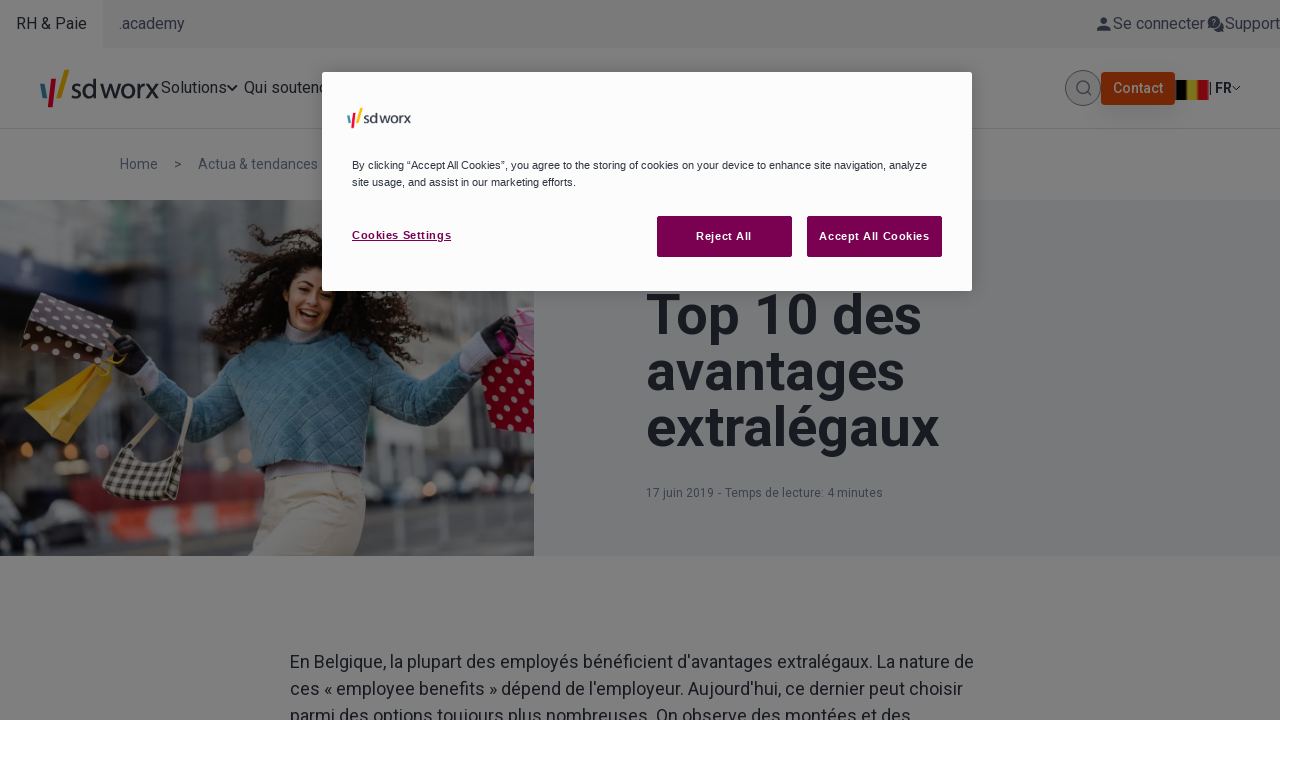

--- FILE ---
content_type: text/html; charset=utf-8
request_url: https://www.sdworx.be/fr-be/actua-tendances/remuneration-et-cout-salarial/top-10-des-avantages-extralegaux
body_size: 27728
content:
<!DOCTYPE html><html lang="fr-be"><head><meta charSet="utf-8"/><meta name="viewport" content="initial-scale=1.0, width=device-width"/><link rel="canonical" href="https://www.sdworx.be/fr-be/actua-tendances/remuneration-et-cout-salarial/top-10-des-avantages-extralegaux"/><title>Top 10 des avantages extralégaux | SD Worx</title><meta content="Top 10 des avantages extralégaux | SD Worx" property="og:title"/><meta content="https://www.sdworx.be/sites/default/files/2021-09/Be_blog_extralegaal_1200x800.jpeg" property="og:image"/><meta content="En Belgique, la plupart des employés bénéficient d&#x27;avantages extralégaux. La nature de ces « employee benefits » dépend de l&#x27;employeur." name="description"/><meta content="En Belgique, la plupart des employés bénéficient d&#x27;avantages extralégaux. La nature de ces « employee benefits » dépend de l&#x27;employeur." property="og:description"/><link hrefLang="x-default" rel="alternate" href="https://www.sdworx.be/nl-be/nieuws-inspiratie/verloning-en-loonkosten/extralegale-voordelen-de-top-10-de-kijker"/><link hrefLang="nl-be" rel="alternate" href="https://www.sdworx.be/nl-be/nieuws-inspiratie/verloning-en-loonkosten/extralegale-voordelen-de-top-10-de-kijker"/><link hrefLang="fr-be" rel="alternate" href="https://www.sdworx.be/fr-be/actua-tendances/remuneration-et-cout-salarial/top-10-des-avantages-extralegaux"/><meta name="next-head-count" content="11"/><link rel="preconnect" href="https://p.typekit.net" crossorigin="anonymous"/><link rel="preconnect" href="https://cdn.cookielaw.org" crossorigin="anonymous"/><link rel="dns-prefetch" href="https://p.typekit.net"/><link rel="dns-prefetch" href="https://cdn.cookielaw.org"/><link rel="preload" href="/_next/static/css/5671a59b39178a84.css" as="style"/><link rel="stylesheet" href="/_next/static/css/5671a59b39178a84.css" data-n-g=""/><link rel="preload" href="/_next/static/css/a7b3ba27e5748213.css" as="style"/><link rel="stylesheet" href="/_next/static/css/a7b3ba27e5748213.css" data-n-p=""/><noscript data-n-css=""></noscript><script defer="" nomodule="" src="/_next/static/chunks/polyfills-42372ed130431b0a.js"></script><script defer="" src="/_next/static/chunks/7622.57a9bc0bd7e8d714.js"></script><script defer="" src="/_next/static/chunks/2977.80559264ca595f41.js"></script><script defer="" src="/_next/static/chunks/2127.47af390493a9f24c.js"></script><script src="/_next/static/chunks/webpack-473fe822d9b55fad.js" defer=""></script><script src="/_next/static/chunks/framework-bef41b1e00da8d94.js" defer=""></script><script src="/_next/static/chunks/main-490bf72b1dae7892.js" defer=""></script><script src="/_next/static/chunks/pages/_app-3f6f0bb54ec53999.js" defer=""></script><script src="/_next/static/chunks/7319-7a9e559a8cd4f41b.js" defer=""></script><script src="/_next/static/chunks/4518-90d20058427c9aea.js" defer=""></script><script src="/_next/static/chunks/7423-d153421fa49c6f9c.js" defer=""></script><script src="/_next/static/chunks/pages/%5B...slug%5D-c7ae49fccf14538f.js" defer=""></script><script src="/_next/static/kzi4m5au93fwfLWN1cbZ2/_buildManifest.js" defer=""></script><script src="/_next/static/kzi4m5au93fwfLWN1cbZ2/_ssgManifest.js" defer=""></script></head><body><div id="__next"><div class="d-flex flex-row justify-content-between align-items-stretch c-quick-links-navigation __className_8bf695" role="region"><div class="d-flex align-items-stretch justify-content-center c-nav-site-switch"><div class="d-flex flex-row align-item-stretch c-nav-site-switch__item-container c-nav-site-switch__item-container--active"><a class="c-nav-site-switch__item position-relative c-nav-site-switch__item--active" href="https://www.sdworx.be/fr-be/"><span class="c-nav-site-switch__item--text">RH &amp; Paie</span></a></div><div class="d-flex flex-row align-item-stretch c-nav-site-switch__item-container "><a class="c-nav-site-switch__item " href="https://www.sdworx.be/fr-be/formations"><span class="c-nav-site-switch__item--text">.academy</span></a></div></div><div class="d-none flex-row align-items-stretch ml-auto c-quick-links-navigation__top-navigation"><div class="d-flex flex-column flex-xl-row align-items-stretch justify-content-center c-nav-top-navigation"><a class="d-flex flex-row align-items-stretch  c-nav-top-navigation__item " href="/fr-be/login"><span class="d-flex flex-row align-items-center c-nav-top-navigation__item--text c-nav-top-navigation__item--with-icon c-nav-top-navigation__item--login">Se connecter</span></a><a class="d-flex flex-row align-items-stretch  c-nav-top-navigation__item " href="https://go.sdworx.com/fr-be/contact"><span class="d-flex flex-row align-items-center c-nav-top-navigation__item--text c-nav-top-navigation__item--with-icon c-nav-top-navigation__item--support">Support</span></a></div></div></div><header class="sticky-top c-nav-header bg-white __className_8bf695"><nav class="mw-100 mx-auto d-flex flex-row justify-content-between align-items-center c-main-navigation"><a class="c-main-navigation__logo" href="/fr-be"><img alt="logo" loading="lazy" width="119" height="41" decoding="async" data-nimg="1" style="color:transparent" src="/_next/static/media/sdworx_logo.ec5a6217.svg"/></a><ul class="list-unstyled m-0 d-none d-xl-flex flex-row flex-grow-1 align-items-stretch align-self-stretch overflow-hidden c-main-navigation__first-level-items" style="--transition-delay:200;--transition-duration:150"><li class="d-flex flex-row align-items-stretch c-main-navigation__first-level-item inactive"><button type="button" class="position-relative list-unstyled d-flex flex-row align-items-stretch c-main-navigation__first-level-item--text-arrow"><div class="d-flex flex-row align-items-stretch align-self-stretch c-main-navigation__first-level-item--text-container"><div class="d-flex flex-row align-items-center c-main-navigation__first-level-item--text"><span class="c-main-navigation__first-level-item--text-inner">Solutions</span></div></div><div class="align-self-stretch c-main-navigation__first-level-item--arrow-container"><div class="d-flex flex-row align-items-center border-0 p-0 c-main-navigation__first-level-item--arrow-btn"><span class="d-block c-main-navigation__first-level-item--arrow-icon"></span></div></div></button><div class="d-none position-absolute c-main-navigation__first-level-item--dropdown"><div class="c-main-navigation__first-level-item--dropdown-main"><p class="m-0 pb-3 w-100 c-main-navigation__first-level-item--dropdown-first-level-label">Solutions</p><ul class="d-flex flex-column align-items-start align-self-stretch c-main-navigation__first-level-item--dropdown-second-level-items"><li class="active position-relative mw-100 c-main-navigation__first-level-item--dropdown-second-level-item"><button class="mw-100 c-main-navigation__first-level-item--dropdown-second-level-item-btn">Administration du personnel</button></li><li class="inactive position-relative mw-100 c-main-navigation__first-level-item--dropdown-second-level-item"><button class="mw-100 c-main-navigation__first-level-item--dropdown-second-level-item-btn">Rémunérer et récompenser</button></li><li class="inactive position-relative mw-100 c-main-navigation__first-level-item--dropdown-second-level-item"><button class="mw-100 c-main-navigation__first-level-item--dropdown-second-level-item-btn">Temps et planification</button></li><li class="inactive position-relative mw-100 c-main-navigation__first-level-item--dropdown-second-level-item"><button class="mw-100 c-main-navigation__first-level-item--dropdown-second-level-item-btn">Talent &amp; Carrière</button></li><li class="inactive position-relative mw-100 c-main-navigation__first-level-item--dropdown-second-level-item"><button class="mw-100 c-main-navigation__first-level-item--dropdown-second-level-item-btn">Solutions SAP</button></li></ul><div class="c-navigation-spotlight"><div class="c-navigation-spotlight__info"><p class="m-0 c-navigation-spotlight__info-label c-navigation-spotlight__info-label--with-icon c-navigation-spotlight__info-label--with-icon-core_hr">Administration du personnel</p><p class="mt-3 mb-0 c-navigation-spotlight__info-description">Les collaborateurs sont la clé de votre organisation. La gestion efficace des données est essentielle et permet d’améliorer la prise de décision. Découvrez nos solutions.</p><a class="mt-2 d-flex flex-row align-items-center c-navigation-spotlight__link" href="/fr-be/solutions/administration-du-personnel">En savoir plus</a></div><div class="d-flex flex-column c-navigation-spotlight__items"><a class="w-100 mw-100 position-relative c-navigation-spotlight__third-level-menu-link" href="/fr-be/solutions/administration-du-personnel/onboarding">Logiciel d’onboarding</a><a class="w-100 mw-100 position-relative c-navigation-spotlight__third-level-menu-link" href="/fr-be/solutions/administration-du-personnel/enregistrement-absences">Enregistrement des absences</a><a class="w-100 mw-100 position-relative c-navigation-spotlight__third-level-menu-link" href="/fr-be/solutions/administration-du-personnel/gestion-des-frais">Gestion des frais</a><a class="w-100 mw-100 position-relative c-navigation-spotlight__third-level-menu-link" href="/fr-be/solutions/administration-du-personnel/dossiers-du-personnel-numeriques">dossiers du personnel</a><a class="w-100 mw-100 position-relative c-navigation-spotlight__third-level-menu-link" href="/fr-be/solutions/administration-du-personnel/logiciel-administration-du-personnel">Logiciel administration du personnel</a></div></div></div><div class=" d-flex flex-column align-items-start c-navigation-highlight"><p class="pb-3 w-100 c-navigation-highlight__title">Inscrivez-vous à notre newsflash</p><div class="rich-text c-navigation-highlight__subtitle"><p>Suivez de près tout ce qui se passe dans le monde des RH.</p></div><div class="w-100 mw-100 mt-3 overflow-hidden c-navigation-highlight__image"><img alt="Newsflash" loading="lazy" width="817" height="540" decoding="async" data-nimg="1" class="mw-100 h-auto " style="color:transparent" srcSet="/_next/image?url=%2Fsites%2Fdefault%2Ffiles%2F2024-07%2FNewsflash%2520%25281%2529.png&amp;w=828&amp;q=75 1x, /_next/image?url=%2Fsites%2Fdefault%2Ffiles%2F2024-07%2FNewsflash%2520%25281%2529.png&amp;w=1920&amp;q=75 2x" src="/_next/image?url=%2Fsites%2Fdefault%2Ffiles%2F2024-07%2FNewsflash%2520%25281%2529.png&amp;w=1920&amp;q=75"/></div><a class="d-flex flex-row align-items-center mt-3 c-navigation-highlight__link" href="https://www.sdworx.be/fr-be/newsletter">Flash info</a></div></div></li><li class="d-flex flex-row align-items-stretch c-main-navigation__first-level-item inactive"><button type="button" class="position-relative list-unstyled d-flex flex-row align-items-stretch c-main-navigation__first-level-item--text-arrow"><div class="d-flex flex-row align-items-stretch align-self-stretch c-main-navigation__first-level-item--text-container"><div class="d-flex flex-row align-items-center c-main-navigation__first-level-item--text"><span class="c-main-navigation__first-level-item--text-inner">Qui soutenons-nous ?</span></div></div><div class="align-self-stretch c-main-navigation__first-level-item--arrow-container"><div class="d-flex flex-row align-items-center border-0 p-0 c-main-navigation__first-level-item--arrow-btn"><span class="d-block c-main-navigation__first-level-item--arrow-icon"></span></div></div></button><div class="d-none position-absolute c-main-navigation__first-level-item--dropdown"><div class="c-main-navigation__first-level-item--dropdown-main"><p class="m-0 pb-3 w-100 c-main-navigation__first-level-item--dropdown-first-level-label">Qui soutenons-nous ?</p><ul class="d-flex flex-column align-items-start align-self-stretch c-main-navigation__first-level-item--dropdown-second-level-items"><li class="active position-relative mw-100 c-main-navigation__first-level-item--dropdown-second-level-item"><button class="mw-100 c-main-navigation__first-level-item--dropdown-second-level-item-btn">PME</button></li><li class="inactive position-relative mw-100 c-main-navigation__first-level-item--dropdown-second-level-item"><button class="mw-100 c-main-navigation__first-level-item--dropdown-second-level-item-btn">Grandes entreprises</button></li><li class="inactive position-relative mw-100 c-main-navigation__first-level-item--dropdown-second-level-item"><button class="mw-100 c-main-navigation__first-level-item--dropdown-second-level-item-btn">Comptables et experts comptables</button></li><li class="inactive position-relative mw-100 c-main-navigation__first-level-item--dropdown-second-level-item"><button class="mw-100 c-main-navigation__first-level-item--dropdown-second-level-item-btn">Organisations internationales</button></li></ul><div class="c-navigation-spotlight"><div class="c-navigation-spotlight__info"><p class="m-0 c-navigation-spotlight__info-label c-navigation-spotlight__info-label--with-icon c-navigation-spotlight__info-label--with-icon-smes">PME</p><p class="mt-3 mb-0 c-navigation-spotlight__info-description">Découvrez SD Worx : la solution complète pour votre PME ! Gagnez du temps sur les affaires du personnel et trouvez le collaborateur idéal. Nous nous occupons de tout.</p><a class="mt-2 d-flex flex-row align-items-center c-navigation-spotlight__link" href="/fr-be/qui-soutenons-nous/pme">En savoir plus</a></div><div class="d-flex flex-column c-navigation-spotlight__items"><a class="w-100 mw-100 position-relative c-navigation-spotlight__third-level-menu-link" href="/fr-be/solutions/payroll-reward/calcul-des-salaires/sd-worx-pour-les-pme/independants">Entrepeneurs indépendants</a><a class="w-100 mw-100 position-relative c-navigation-spotlight__third-level-menu-link" href="/fr-be/qui-soutenons-nous/pme/entrepeneuers-1-9-salaries">Entrepreneurs débutants comme employeur</a><a class="w-100 mw-100 position-relative c-navigation-spotlight__third-level-menu-link" href="/fr-be/qui-soutenons-nous/pme/pme-de-plus-de-10-salaries">PME&#x27;s</a><a class="w-100 mw-100 position-relative c-navigation-spotlight__third-level-menu-link" href="/fr-be/solutions/payroll-reward/calcul-des-salaires/secteurs">Secteurs</a></div></div></div></div></li><li class="d-flex flex-row align-items-stretch c-main-navigation__first-level-item inactive"><button type="button" class="position-relative list-unstyled d-flex flex-row align-items-stretch c-main-navigation__first-level-item--text-arrow"><div class="d-flex flex-row align-items-stretch align-self-stretch c-main-navigation__first-level-item--text-container"><div class="d-flex flex-row align-items-center c-main-navigation__first-level-item--text"><span class="c-main-navigation__first-level-item--text-inner">Connaissances</span></div></div><div class="align-self-stretch c-main-navigation__first-level-item--arrow-container"><div class="d-flex flex-row align-items-center border-0 p-0 c-main-navigation__first-level-item--arrow-btn"><span class="d-block c-main-navigation__first-level-item--arrow-icon"></span></div></div></button><div class="d-none position-absolute c-main-navigation__first-level-item--dropdown"><div class="c-main-navigation__first-level-item--dropdown-main"><p class="m-0 pb-3 w-100 c-main-navigation__first-level-item--dropdown-first-level-label">Connaissances</p><ul class="d-flex flex-column align-items-start align-self-stretch c-main-navigation__first-level-item--dropdown-second-level-items"><li class="active position-relative mw-100 c-main-navigation__first-level-item--dropdown-second-level-item"><button class="mw-100 c-main-navigation__first-level-item--dropdown-second-level-item-btn">Actua &amp; tendances</button></li><li class="inactive position-relative mw-100 c-main-navigation__first-level-item--dropdown-second-level-item"><button class="mw-100 c-main-navigation__first-level-item--dropdown-second-level-item-btn">E-books</button></li><li class="inactive position-relative mw-100 c-main-navigation__first-level-item--dropdown-second-level-item"><button class="mw-100 c-main-navigation__first-level-item--dropdown-second-level-item-btn">Webinaires &amp; Événements</button></li><li class="inactive position-relative mw-100 c-main-navigation__first-level-item--dropdown-second-level-item"><button class="mw-100 c-main-navigation__first-level-item--dropdown-second-level-item-btn">Outils de simulation</button></li><li class="inactive position-relative mw-100 c-main-navigation__first-level-item--dropdown-second-level-item"><button class="mw-100 c-main-navigation__first-level-item--dropdown-second-level-item-btn">Podcast</button></li></ul><div class="c-navigation-spotlight"><div class="c-navigation-spotlight__info"><p class="m-0 c-navigation-spotlight__info-label c-navigation-spotlight__info-label--with-icon c-navigation-spotlight__info-label--with-icon-resources">Actua &amp; tendances</p><p class="mt-3 mb-0 c-navigation-spotlight__info-description">Restez au courant des tendances RH. Découvrez nos blogs et e-books sur divers thèmes.</p><a class="mt-2 d-flex flex-row align-items-center c-navigation-spotlight__link" href="/fr-be/actua-tendances">En savoir plus</a></div><div class="overflow-hidden h-100 c-navigation-spotlight__image"><img alt="Resources" loading="lazy" width="360" height="224" decoding="async" data-nimg="1" class="mw-100 h-auto " style="color:transparent" srcSet="/_next/image?url=%2Fsites%2Fdefault%2Ffiles%2F2025-06%2FMain_Navigation_Spotlight_resources_360x224.webp&amp;w=384&amp;q=75 1x, /_next/image?url=%2Fsites%2Fdefault%2Ffiles%2F2025-06%2FMain_Navigation_Spotlight_resources_360x224.webp&amp;w=750&amp;q=75 2x" src="/_next/image?url=%2Fsites%2Fdefault%2Ffiles%2F2025-06%2FMain_Navigation_Spotlight_resources_360x224.webp&amp;w=750&amp;q=75"/></div></div></div><div class=" d-flex flex-column align-items-start c-navigation-highlight"><p class="pb-3 w-100 c-navigation-highlight__title">SD Worx Academy</p><div class="rich-text c-navigation-highlight__subtitle"><p>Votre partenaire d'apprentissage en matière de payroll et de RH</p></div><p class="mt-2 mb-0 c-navigation-highlight__text">Vous voulez en savoir plus sur la paie, le droit social et d&#x27;autres domaines de la RH ? Découvrez nos formations et choisissez le sujet qui vous convient.</p><div class="w-100 mw-100 mt-3 overflow-hidden c-navigation-highlight__image"><img alt="SD Worx Academy navigation highlight" loading="lazy" width="260" height="160" decoding="async" data-nimg="1" class="mw-100 h-auto " style="color:transparent" srcSet="/_next/image?url=%2Fsites%2Fdefault%2Ffiles%2F2025-06%2FBE_academy_navigation%2520highlight.webp&amp;w=384&amp;q=75 1x, /_next/image?url=%2Fsites%2Fdefault%2Ffiles%2F2025-06%2FBE_academy_navigation%2520highlight.webp&amp;w=640&amp;q=75 2x" src="/_next/image?url=%2Fsites%2Fdefault%2Ffiles%2F2025-06%2FBE_academy_navigation%2520highlight.webp&amp;w=640&amp;q=75"/></div><a class="d-flex flex-row align-items-center mt-3 c-navigation-highlight__link" href="https://www.sdworx.be/fr-be/formations">Découvrez l’offre </a></div></div></li><li class="d-flex flex-row align-items-stretch c-main-navigation__first-level-item inactive"><button type="button" class="position-relative list-unstyled d-flex flex-row align-items-stretch c-main-navigation__first-level-item--text-arrow"><div class="d-flex flex-row align-items-stretch align-self-stretch c-main-navigation__first-level-item--text-container"><div class="d-flex flex-row align-items-center c-main-navigation__first-level-item--text"><span class="c-main-navigation__first-level-item--text-inner">A propos de SD Worx</span></div></div><div class="align-self-stretch c-main-navigation__first-level-item--arrow-container"><div class="d-flex flex-row align-items-center border-0 p-0 c-main-navigation__first-level-item--arrow-btn"><span class="d-block c-main-navigation__first-level-item--arrow-icon"></span></div></div></button><div class="d-none position-absolute c-main-navigation__first-level-item--dropdown"><div class="c-main-navigation__first-level-item--dropdown-main"><p class="m-0 pb-3 w-100 c-main-navigation__first-level-item--dropdown-first-level-label">A propos de SD Worx</p><ul class="d-flex flex-column align-items-start align-self-stretch c-main-navigation__first-level-item--dropdown-second-level-items"><li class="active position-relative mw-100 c-main-navigation__first-level-item--dropdown-second-level-item"><button class="mw-100 c-main-navigation__first-level-item--dropdown-second-level-item-btn">Nos clients</button></li><li class="inactive position-relative mw-100 c-main-navigation__first-level-item--dropdown-second-level-item"><button class="mw-100 c-main-navigation__first-level-item--dropdown-second-level-item-btn">ESG</button></li><li class="inactive position-relative mw-100 c-main-navigation__first-level-item--dropdown-second-level-item"><button class="mw-100 c-main-navigation__first-level-item--dropdown-second-level-item-btn">Rapport annuel</button></li><li class="inactive position-relative mw-100 c-main-navigation__first-level-item--dropdown-second-level-item"><button class="mw-100 c-main-navigation__first-level-item--dropdown-second-level-item-btn">Presse</button></li><li class="inactive position-relative mw-100 c-main-navigation__first-level-item--dropdown-second-level-item"><button class="mw-100 c-main-navigation__first-level-item--dropdown-second-level-item-btn">Team SD Worx</button></li><li class="inactive position-relative mw-100 c-main-navigation__first-level-item--dropdown-second-level-item"><button class="mw-100 c-main-navigation__first-level-item--dropdown-second-level-item-btn">Travailler chez SD Worx</button></li><li class="inactive position-relative mw-100 c-main-navigation__first-level-item--dropdown-second-level-item"><button class="mw-100 c-main-navigation__first-level-item--dropdown-second-level-item-btn">Bureaux</button></li></ul><div class="c-navigation-spotlight"><div class="c-navigation-spotlight__info"><p class="m-0 c-navigation-spotlight__info-label c-navigation-spotlight__info-label--with-icon c-navigation-spotlight__info-label--with-icon-our_customers">Nos clients</p><p class="mt-3 mb-0 c-navigation-spotlight__info-description">Découvrez des témoignages captivants de nos clients. Apprenez de leurs trajets RH.</p><a class="mt-2 d-flex flex-row align-items-center c-navigation-spotlight__link" href="/fr-be/propos-de-sd-worx/nos-clients">En savoir plus</a></div><div class="overflow-hidden h-100 c-navigation-spotlight__image"><img alt="Our Customers" loading="lazy" width="360" height="224" decoding="async" data-nimg="1" class="mw-100 h-auto " style="color:transparent" srcSet="/_next/image?url=%2Fsites%2Fdefault%2Ffiles%2F2025-07%2FMain_Navigation_Spotlight_Our_%2520customers_360x224.webp&amp;w=384&amp;q=75 1x, /_next/image?url=%2Fsites%2Fdefault%2Ffiles%2F2025-07%2FMain_Navigation_Spotlight_Our_%2520customers_360x224.webp&amp;w=750&amp;q=75 2x" src="/_next/image?url=%2Fsites%2Fdefault%2Ffiles%2F2025-07%2FMain_Navigation_Spotlight_Our_%2520customers_360x224.webp&amp;w=750&amp;q=75"/></div></div></div><div class=" d-flex flex-column align-items-start c-navigation-highlight"><p class="pb-3 w-100 c-navigation-highlight__title">Serez-vous notre nouveau conseiller en paie ?</p><p class="mt-2 mb-0 c-navigation-highlight__text">Que vous ayez déjà de l&#x27;expérience, que vous veniez d&#x27;obtenir votre diplôme ou que vous souhaitiez changer de carrière, vous êtes au bon endroit !</p><div class="w-100 mw-100 mt-3 overflow-hidden c-navigation-highlight__image"><img alt="payroll team" loading="lazy" width="360" height="224" decoding="async" data-nimg="1" class="mw-100 h-auto " style="color:transparent" srcSet="/_next/image?url=%2Fsites%2Fdefault%2Ffiles%2F2025-03%2FBE_highlight_payrollteam_360x224.webp&amp;w=384&amp;q=75 1x, /_next/image?url=%2Fsites%2Fdefault%2Ffiles%2F2025-03%2FBE_highlight_payrollteam_360x224.webp&amp;w=750&amp;q=75 2x" src="/_next/image?url=%2Fsites%2Fdefault%2Ffiles%2F2025-03%2FBE_highlight_payrollteam_360x224.webp&amp;w=750&amp;q=75"/></div><a class="d-flex flex-row align-items-center mt-3 c-navigation-highlight__link" href="https://careers.sdworx.com/fr/departments/paie">Plus d&#x27;infos</a></div></div></li></ul><div class="d-flex d-xl-none flex-row c-main-navigation__aside-items"><div class="d-flex flex-row align-items-center flex-nowrap ml-auto h-100 c-main-navigation__functional-nav nav"><div class="c-functional-navigation__search"><div class="c-functional-navigation__search--dropdown-backdrop c-functional-navigation__search--dropdown-invisible-backdrop" aria-hidden="true"></div><button type="button" aria-label="Effectuer une recherche" title="Effectuer une recherche" class="d-flex flex-row justify-content-center align-items-center p-0 c-functional-navigation__search--btn"><span aria-hidden="true" class="c-functional-navigation__search--btn-icon"></span></button><form role="dialog" aria-modal="false" class="position-absolute bg-white d-flex flex-row justify-content-center align-items-center c-functional-navigation__search--dropdown c-functional-navigation__search--dropdown-invisible"><input name="search" class="flex-shrink-1 px-2 c-functional-navigation__search--dropdown-input"/><button class="btn btn--orange px-lg-5 c-functional-navigation__search--dropdown-btn">Recherche</button></form></div></div><button class="border-0 c-main-navigation__hamburger" aria-label="Ouvrir le menu" title="Ouvrir le menu"></button></div><div class="d-none d-xl-flex flex-row c-main-navigation__aside-items"><div class="d-flex flex-row align-items-center flex-nowrap ml-auto h-100 c-main-navigation__functional-nav nav"><div class="c-functional-navigation__search"><div class="c-functional-navigation__search--dropdown-backdrop c-functional-navigation__search--dropdown-invisible-backdrop" aria-hidden="true"></div><button type="button" aria-label="Effectuer une recherche" title="Effectuer une recherche" class="d-flex flex-row justify-content-center align-items-center p-0 c-functional-navigation__search--btn"><span aria-hidden="true" class="c-functional-navigation__search--btn-icon"></span></button><form role="dialog" aria-modal="false" class="position-absolute bg-white d-flex flex-row justify-content-center align-items-center c-functional-navigation__search--dropdown c-functional-navigation__search--dropdown-invisible"><input name="search" class="flex-shrink-1 px-2 c-functional-navigation__search--dropdown-input"/><button class="btn btn--orange px-lg-5 c-functional-navigation__search--dropdown-btn">Recherche</button></form></div><a class=" btn btn--orange  c-navbar__functional-nav-button--orange border-0 ma text-white" href="/fr-be/contactez-nous"><span>Contact</span></a></div><button class="c-nav-language-switch d-flex flex-row align-items-center p-0 border-0" type="button"><div class="mw-100 h-auto"><img alt="Belgium" loading="lazy" width="34" height="20" decoding="async" data-nimg="1" style="color:transparent" srcSet="/_next/image?url=%2Fsites%2Fdefault%2Ffiles%2F2022-04%2FEU_Belgium_Flag_25x16.png&amp;w=48&amp;q=75 1x, /_next/image?url=%2Fsites%2Fdefault%2Ffiles%2F2022-04%2FEU_Belgium_Flag_25x16.png&amp;w=96&amp;q=75 2x" src="/_next/image?url=%2Fsites%2Fdefault%2Ffiles%2F2022-04%2FEU_Belgium_Flag_25x16.png&amp;w=96&amp;q=75"/></div><span class="c-nav-language-switch__country-code">| FR</span><span class="c-nav-language-switch__arrow"></span></button></div></nav></header><main class="__className_8bf695 c-blog-article"><section class="c-breadcrumb "><ol itemscope="" itemType="http://schema.org/BreadcrumbList"><li class="d-flex align-items-center" itemscope="" itemType="http://schema.org/ListItem" itemProp="itemListElement"><a class="nav-link" itemProp="item" href="/fr-be"><meta itemProp="position" content="1"/><span itemProp="name">Home</span></a><span class="c-breadcrumb__delimiter">&gt;</span></li><li class="d-flex align-items-center" itemscope="" itemType="http://schema.org/ListItem" itemProp="itemListElement"><a class="nav-link" href="/fr-be/actua-tendances"><meta itemProp="item" content="https://www.sdworx.be/fr-be/actua-tendances"/><meta itemProp="position" content="2"/><span itemProp="name">Actua &amp; tendances</span></a><span class="c-breadcrumb__delimiter">&gt;</span></li><li class="d-flex align-items-center" itemscope="" itemType="http://schema.org/ListItem" itemProp="itemListElement"><a class="nav-link" href="/fr-be/actua-tendances/remuneration-et-cout-salarial"><meta itemProp="item" content="https://www.sdworx.be/fr-be/actua-tendances/remuneration-et-cout-salarial"/><meta itemProp="position" content="3"/><span itemProp="name">Rémunération et coût salarial</span></a><span class="c-breadcrumb__delimiter">&gt;</span></li><li class="d-flex align-items-center" itemscope="" itemType="http://schema.org/ListItem" itemProp="itemListElement"><div class="nav-link"><meta itemProp="item" content="https://www.sdworx.be/fr-be/actua-tendances/remuneration-et-cout-salarial/top-10-des-avantages-extralegaux"/><meta itemProp="position" content="4"/><span itemProp="name">Top 10 des avantages extralégaux</span></div></li></ol></section><section class="c-blog-article"><section class="section-box c-blog-article__hero"><div class="mt-lg-0 c-blog-article__hero--image"><img alt="extralegaal" loading="lazy" width="1200" height="800" decoding="async" data-nimg="1" class="mw-100 h-auto " style="color:transparent" srcSet="/_next/image?url=%2Fsites%2Fdefault%2Ffiles%2F2021-09%2FBe_blog_extralegaal_1200x800.jpeg&amp;w=1200&amp;q=75 1x, /_next/image?url=%2Fsites%2Fdefault%2Ffiles%2F2021-09%2FBe_blog_extralegaal_1200x800.jpeg&amp;w=3840&amp;q=75 2x" src="/_next/image?url=%2Fsites%2Fdefault%2Ffiles%2F2021-09%2FBe_blog_extralegaal_1200x800.jpeg&amp;w=3840&amp;q=75"/></div><h1 itemProp="name" class="align-self-lg-end mb-0 c-blog-article__hero--title">Top 10 des avantages extralégaux</h1><meta itemProp="headline" content="Top 10 des avantages extralégaux"/><meta itemProp="datePublished" content="2019-06-17"/><aside class="c-blog-article__hero--date"><time>17 juni 2019</time><span class="c-blog-article__separator">-</span><span class="c-blog-article__reading-time">Temps de lecture<!-- -->: <!-- -->4<!-- --> <!-- -->minutes</span></aside></section><div class="mt-5 container-fluid"><div class="justify-content-center row"><div class="c-blog-article__column col"><section class="c-text-and-media mb-0"><div class="container-fluid"><div class="row"><div class="flex-column align-items-start p-0 col"><div class="rich-text mt-3"><p>En Belgique, la plupart des employés bénéficient d'avantages extralégaux. La nature de ces « employee benefits » dépend de l'employeur. Aujourd'hui, ce dernier peut choisir parmi des options toujours plus nombreuses. On observe des montées et des descentes majeures dans la liste des avantages extralégaux les plus fréquemment choisis. Quels sont les avantages qui intéressent les dirigeants de PME le plus ? Il est grand temps de se pencher sur le top 10.</p>
<p>Plus de la moitié des PME belges ont de bonnes nouvelles pour 2019 pour leurs propres employés, sous la forme d'une augmentation de salaire, d'une rémunération flexible ou d'avantages extralégaux. La « guerre des talents » pousse de plus en plus d'employeurs à réaliser qu'une récompense concrète pour les employés retient les meilleurs talents dans l’entreprise.</p>
</div><div class="rich-text"><ul></ul></div></div></div></div></section><section class="c-text-and-media mb-0"><div class="container-fluid"><div class="row"><div class="flex-column align-items-start p-0 col"><figure class="position-relative"><img alt="loonbeleid-kmo-fr" loading="lazy" width="1200" height="491" decoding="async" data-nimg="1" class="mw-100 h-auto " style="color:transparent" srcSet="/_next/image?url=%2Fsites%2Fdefault%2Ffiles%2F2021-09%2F20181004-loonbeleid-kmo-fr%2520%25281%2529.png&amp;w=1200&amp;q=75 1x, /_next/image?url=%2Fsites%2Fdefault%2Ffiles%2F2021-09%2F20181004-loonbeleid-kmo-fr%2520%25281%2529.png&amp;w=3840&amp;q=75 2x" src="/_next/image?url=%2Fsites%2Fdefault%2Ffiles%2F2021-09%2F20181004-loonbeleid-kmo-fr%2520%25281%2529.png&amp;w=3840&amp;q=75"/></figure><div class="rich-text mt-3"><p>Les avantages extralégaux, tels que la rémunération, sont en tête du classement avec 15,2%, mais le type d’« employee benefits » proposés aux employeurs a considérablement changé au fil des ans. Voici le top 10 actuel des avantages que considèrent les PME selon une étude menée par SD Worx :</p>
</div><div class="rich-text"><ul></ul></div></div></div></div></section><section class="c-text-and-media mb-0"><div class="container-fluid"><div class="row"><div class="flex-column align-items-start p-0 col"><figure class="position-relative"><img alt="Fr_1200x857" loading="lazy" width="1199" height="857" decoding="async" data-nimg="1" class="mw-100 h-auto " style="color:transparent" srcSet="/_next/image?url=%2Fsites%2Fdefault%2Ffiles%2F2021-09%2FFr_1200x857.png&amp;w=1200&amp;q=75 1x, /_next/image?url=%2Fsites%2Fdefault%2Ffiles%2F2021-09%2FFr_1200x857.png&amp;w=3840&amp;q=75 2x" src="/_next/image?url=%2Fsites%2Fdefault%2Ffiles%2F2021-09%2FFr_1200x857.png&amp;w=3840&amp;q=75"/></figure><div class="rich-text mt-3"><h2>Zoom sur la Wallonie</h2>
<p>Si nous nous penchons sur les avantages qui intéressent le plus les chefs d'entreprise wallons, voici le top 10 :</p>
</div><div class="rich-text"><ul></ul></div></div></div></div></section><section class="c-text-and-media mb-0"><div class="container-fluid"><div class="row"><div class="flex-column align-items-start p-0 col"><figure class="position-relative"><img alt="SDW tabel avantages extra WIT (1)" loading="lazy" width="1200" height="688" decoding="async" data-nimg="1" class="mw-100 h-auto " style="color:transparent" srcSet="/_next/image?url=%2Fsites%2Fdefault%2Ffiles%2F2021-09%2FSDW%2520tabel%2520avantages%2520extra%2520WIT%2520%25281%2529.png&amp;w=1200&amp;q=75 1x, /_next/image?url=%2Fsites%2Fdefault%2Ffiles%2F2021-09%2FSDW%2520tabel%2520avantages%2520extra%2520WIT%2520%25281%2529.png&amp;w=3840&amp;q=75 2x" src="/_next/image?url=%2Fsites%2Fdefault%2Ffiles%2F2021-09%2FSDW%2520tabel%2520avantages%2520extra%2520WIT%2520%25281%2529.png&amp;w=3840&amp;q=75"/></figure><div class="rich-text mt-3"><h2>1. L’assurance hospitalisation</h2>
<p>Près de la moitié des PME n'offrent pas (encore) d'assurance hospitalisation à leurs collaborateurs en 2019.&nbsp;<a href="/fr-be/actua-tendances/remuneration-et-cout-salarial/assurance-hospitalisation-collective-les-employeurs" data-entity-type="node" data-entity-uuid="915cfeba-4b02-402b-8f5d-876582faa8ec" data-entity-substitution="canonical" title="Assurance hospitalisation collective : les employeurs savent pourquoi">Les cinq principaux atouts d’une assurance hospitalisation collective pour les employeurs</a>&nbsp;ne sont pas connus partout, mais peuvent vous apporter un avantage de taille face à la concurrence. L’expert Marc Van Kerckhoven, Director Employee Benefits auprès de l’assureur Vanbreda Risk &amp; Benefits, est clair dans son témoignage : « Les employeurs se méfient souvent de la charge administrative représentée par une assurance hospitalisation collective, mais cette crainte est infondée ».</p>
<p>Vous cherchez une assurance hospitalisation collective qui assure la simplicité administrative, une large couverture et un prix encore plus avantageux ?</p>
<p><a href="https://go.sdworx.com/fr-be/hospi-via-payroll" target="_blank">Découvrez ici pourquoi Hospi via Payroll est la formule idéale pour les PME</a></p>
<h2>2. Journées de congé supplémentaires</h2>
<h2>3.&nbsp;Bike mobility</h2>
<p>Les vélos d'entreprise que les employés peuvent utiliser à la fois pour leurs déplacements de et vers le lieu de travail et à des fins privées sont extrêmement populaires. Vos employés sont plus énergiques et cette solution constitue un atout supplémentaire pour votre image d'employeur. De plus, en fin de compte, il s'agit d'une opération sans frais pour vous et vos employés, comme le montre&nbsp;<a href="/fr-be/propos-de-sd-worx/nos-clients/velos-de-societe-une-operation-budgetairement-neutre-pour-skf" data-entity-type="node" data-entity-uuid="0eeb82b5-834a-4b3c-abc5-6d677f586a39" data-entity-substitution="canonical" title="Vélos de société : une opération budgétairement neutre pour SKF">le témoignage de la multinationale SKF</a>.</p>
<h2>4. Vélo électrique</h2>
<p>Le numéro 4 : le vélo électrique. En 2019, près d'un employé sur cinq déjà se rend au travail à vélo et un modèle électrique est particulièrement utile pour les employés qui habitent un peu plus loin de leur emploi, possèdent une moins bonne condition physique ou souhaitent simplement une promenade matinale relaxante. Par ailleurs, les employeurs ont droit à&nbsp;<a href="/fr-be/actua-tendances/mobilite/le-velo-dentreprise-ses-avantages-pour-vous-en-tant-quemployeur" data-entity-type="node" data-entity-uuid="de7ec230-a679-42d6-91c5-09b2ca7c8b0e" data-entity-substitution="canonical" title="Le vélo d'entreprise : ses avantages pour vous en tant qu'employeur">tous les avantages (fiscaux) liés à un vélo ordinaire</a>.</p>
<h2>5. Internet@Home</h2>
<p>De plus en plus d'employeurs offrent des connexions et des abonnements Internet pour permettre à leurs collaborateurs de travailler à domicile.&nbsp;<a href="/fr-be/actua-tendances/teletravail/thuis-teltravail-domicile-ou-teletravail-apercu-des-avantageswerk-de" data-entity-type="node" data-entity-uuid="e7c604f1-f4a6-4ea2-bf53-e68bd1551465" data-entity-substitution="canonical" title="Travail à domicile ou télétravail : aperçu des avantages">Le travail à domicile ou le télétravail offre également une foule d’avantages</a>. Notez qu'il s'agit d'un « avantage en nature » et que vos employés versent une somme forfaitaire à l'État à cet effet. Dans ce cas, cette somme s’élève à 60€ par an.&nbsp;</p>
<h2>6-10.Les chèques repas, solutions de mobilité et le bonus individuel</h2>
<p>De l’indemnité vélo au&nbsp;<a href="/fr-be/actua-tendances/payroll/budget-mobilite-6-questions" data-entity-type="node" data-entity-uuid="a9140f4e-152e-4e62-869a-ff13624748fe" data-entity-substitution="canonical" title="6 questions sur le budget mobilité">budget mobilité</a>&nbsp;et la voiture de société,&nbsp;différents avantages de mobilité tentent les départements RH. En outre, les dirigeants de PME wallons considèrent d'introduire des chèques repas ou un bonus individuel.&nbsp;</p>
</div><div class="rich-text"><ul></ul></div></div></div></div></section><section class="mb-0"><div class="container-fluid"><div class="row"><div class="c-article-content-block c-article-content-block--bg-purple c-article-content-block--align-left col"><h3>Vous souhaitez être tenu au courant de ce qui se passe dans le monde des RH</h3><h4></h4><div class="rich-text"><ul></ul></div><a class="btn btn--white" href="https://go.sdworx.com/fr/newsletter?_gl=1*wyz5i9*_ga*MTUwMDQ4MTY3OS4xNjMyMzgzMjg5*_ga_8100TGPM0R*MTYzMjk5OTEwNS4xNC4xLjE2MzMwMTE1MzEuMA..">Abonnez-vous à notre lettre d’information</a></div></div></div></section><div class="c-blog-article__person-wrapper mt-3"><div class="align-self-center c-blog-article__person-wrapper--img"><img alt="BE_Annelies-Rottiers_-Manager-KMO-Consultancy_-SD-Worx_300x300" loading="lazy" width="96" height="96" decoding="async" data-nimg="1" class="mw-100 h-auto rounded-circle" style="color:transparent" srcSet="/_next/image?url=%2Fsites%2Fdefault%2Ffiles%2F2021-09%2FBE_Annelies-Rottiers_-Manager-KMO-Consultancy_-SD-Worx_300x300.jpg&amp;w=96&amp;q=75 1x, /_next/image?url=%2Fsites%2Fdefault%2Ffiles%2F2021-09%2FBE_Annelies-Rottiers_-Manager-KMO-Consultancy_-SD-Worx_300x300.jpg&amp;w=256&amp;q=75 2x" src="/_next/image?url=%2Fsites%2Fdefault%2Ffiles%2F2021-09%2FBE_Annelies-Rottiers_-Manager-KMO-Consultancy_-SD-Worx_300x300.jpg&amp;w=256&amp;q=75"/></div><div class="d-flex flex-column c-blog-article__person-wrapper--text"><p class="m-0 font-weight-bold c-blog-article__person-wrapper--text-name">Annelies<!-- --> <!-- -->Rottiers</p><p class="m-0 c-blog-article__person-wrapper--text-job-title">kmo-adviseur </p><div class="mt-2 rich-text c-blog-article__person-wrapper--text-description"><p>Annelies Rottiers is 10 jaar werkzaam bij SD Worx. Ze is manager van een team Legal- &amp; HR-experts met een passie voor KMO. Samen met haar team inspireert én begeleidt ze bedrijven bij het uitbouwen van een 'werkend en wervend' personeelsbeleid. Want mensen maken nu eenmaal het verschil, zeker als ze met 'goesting en passie' in hun job staan!</p>
</div></div></div></div></div><section class="section-box"><div class="c-related-articles container"><div class="row"><div class="col"><h2 class="text-center c-related-articles__title">Articles associés</h2><div class="c-related-articles-container row"><a class="d-flex flex-column col-lg-4 col-sm-6 relative" href="/fr-be/actua-tendances/administration-du-personnel/hr-trends-2026"><div class="h-100"><div class="c-resource-preview"><div class="c-resource-preview__image position-relative"><img alt="HR Trends 2026" loading="lazy" decoding="async" data-nimg="fill" style="position:absolute;height:100%;width:100%;left:0;top:0;right:0;bottom:0;color:transparent" sizes="100vw" srcSet="/_next/image?url=%2Fsites%2Fdefault%2Ffiles%2F2025-11%2Fhero_1200x800DRUPAL.webp&amp;w=640&amp;q=75 640w, /_next/image?url=%2Fsites%2Fdefault%2Ffiles%2F2025-11%2Fhero_1200x800DRUPAL.webp&amp;w=750&amp;q=75 750w, /_next/image?url=%2Fsites%2Fdefault%2Ffiles%2F2025-11%2Fhero_1200x800DRUPAL.webp&amp;w=828&amp;q=75 828w, /_next/image?url=%2Fsites%2Fdefault%2Ffiles%2F2025-11%2Fhero_1200x800DRUPAL.webp&amp;w=1080&amp;q=75 1080w, /_next/image?url=%2Fsites%2Fdefault%2Ffiles%2F2025-11%2Fhero_1200x800DRUPAL.webp&amp;w=1200&amp;q=75 1200w, /_next/image?url=%2Fsites%2Fdefault%2Ffiles%2F2025-11%2Fhero_1200x800DRUPAL.webp&amp;w=1920&amp;q=75 1920w, /_next/image?url=%2Fsites%2Fdefault%2Ffiles%2F2025-11%2Fhero_1200x800DRUPAL.webp&amp;w=2048&amp;q=75 2048w, /_next/image?url=%2Fsites%2Fdefault%2Ffiles%2F2025-11%2Fhero_1200x800DRUPAL.webp&amp;w=3840&amp;q=75 3840w" src="/_next/image?url=%2Fsites%2Fdefault%2Ffiles%2F2025-11%2Fhero_1200x800DRUPAL.webp&amp;w=3840&amp;q=75"/></div><div class="c-resource-preview__tag c-resource-preview__tag--e_book">Ebook</div><div class="c-resource-preview__text-wrapper"><h4 class="c-resource-preview__title">HR Trends 2026 : Focus sur l’instant</h4><div class="clamp rich-text c-resource-preview__description"><p>L’avenir du travail ne se construit pas en courant après chaque nouvelle tendance. On le construit en comprenant ce qui change réellement maintenant et en y répondant de manière ciblée.</p></div><div class="c-resource-preview__person-date-wrapper"><span class="c-resource-preview__date">04-12-2025</span></div></div></div></div></a><a class="d-flex flex-column col-lg-4 col-sm-6 relative" href="/fr-be/actua-tendances/remuneration-et-cout-salarial/remuneration-variable"><div class="h-100"><div class="c-resource-preview"><div class="c-resource-preview__image position-relative"><img alt="variabel verlonen e-book" loading="lazy" decoding="async" data-nimg="fill" style="position:absolute;height:100%;width:100%;left:0;top:0;right:0;bottom:0;color:transparent" sizes="100vw" srcSet="/_next/image?url=%2Fsites%2Fdefault%2Ffiles%2F2025-10%2Febook%2520variabelverlonen%2520FR%25201.webp&amp;w=640&amp;q=75 640w, /_next/image?url=%2Fsites%2Fdefault%2Ffiles%2F2025-10%2Febook%2520variabelverlonen%2520FR%25201.webp&amp;w=750&amp;q=75 750w, /_next/image?url=%2Fsites%2Fdefault%2Ffiles%2F2025-10%2Febook%2520variabelverlonen%2520FR%25201.webp&amp;w=828&amp;q=75 828w, /_next/image?url=%2Fsites%2Fdefault%2Ffiles%2F2025-10%2Febook%2520variabelverlonen%2520FR%25201.webp&amp;w=1080&amp;q=75 1080w, /_next/image?url=%2Fsites%2Fdefault%2Ffiles%2F2025-10%2Febook%2520variabelverlonen%2520FR%25201.webp&amp;w=1200&amp;q=75 1200w, /_next/image?url=%2Fsites%2Fdefault%2Ffiles%2F2025-10%2Febook%2520variabelverlonen%2520FR%25201.webp&amp;w=1920&amp;q=75 1920w, /_next/image?url=%2Fsites%2Fdefault%2Ffiles%2F2025-10%2Febook%2520variabelverlonen%2520FR%25201.webp&amp;w=2048&amp;q=75 2048w, /_next/image?url=%2Fsites%2Fdefault%2Ffiles%2F2025-10%2Febook%2520variabelverlonen%2520FR%25201.webp&amp;w=3840&amp;q=75 3840w" src="/_next/image?url=%2Fsites%2Fdefault%2Ffiles%2F2025-10%2Febook%2520variabelverlonen%2520FR%25201.webp&amp;w=3840&amp;q=75"/></div><div class="c-resource-preview__tag c-resource-preview__tag--e_book">Ebook</div><div class="c-resource-preview__text-wrapper"><h4 class="c-resource-preview__title">La rémunération variable: une alternative intelligente à l&#x27;augmentation salariale</h4><div class="clamp rich-text c-resource-preview__description"><p>Remercier vos collaborateurs, les motiver, les fidéliser ou recruter de nouveaux collaborateurs : il existe de nombreuses raisons pour lesquelles vous pourriez vouloir augmenter leur salaire. Mais payer plus coûte cher, surtout lorsqu'il s'agit d'un salaire fixe. En effet, 100 euros de salaire brut en plus vous coûtent beaucoup plus cher, et votre employé en retire beaucoup moins en net.<br><br>Heureusement, le salaire fixe n'est pas le seul moyen d'attirer et de retenir les talents. En plus de ce salaire fixe, vous pouvez proposer une rémunération variable. Primes, bonus, warrants... Il existe de nombreuses options que vous pouvez offrir lorsque les affaires marchent bien. Mais lesquelles choisir pour vos employés et votre entreprise ? Comment faire en sorte que vos employés en tirent le meilleur parti, tout en réalisant peut-être même de petites économies ? C'est ce que nous allons examiner en détail dans cet e-book.</p></div><div class="c-resource-preview__person-date-wrapper"><span class="c-resource-preview__date">10-10-2025</span></div></div></div></div></a><a class="d-flex flex-column col-lg-4 col-sm-6 relative" href="/fr-be/actua-tendances/payroll/norme-salariale-augmentation-cheques-repas"><div class="h-100"><div class="c-resource-preview"><div class="c-resource-preview__image position-relative"><img alt="blog loonnorm" loading="lazy" decoding="async" data-nimg="fill" style="position:absolute;height:100%;width:100%;left:0;top:0;right:0;bottom:0;color:transparent" sizes="100vw" srcSet="/_next/image?url=%2Fsites%2Fdefault%2Ffiles%2F2025-09%2FBE_blog_loonnorm_1200x800.webp&amp;w=640&amp;q=75 640w, /_next/image?url=%2Fsites%2Fdefault%2Ffiles%2F2025-09%2FBE_blog_loonnorm_1200x800.webp&amp;w=750&amp;q=75 750w, /_next/image?url=%2Fsites%2Fdefault%2Ffiles%2F2025-09%2FBE_blog_loonnorm_1200x800.webp&amp;w=828&amp;q=75 828w, /_next/image?url=%2Fsites%2Fdefault%2Ffiles%2F2025-09%2FBE_blog_loonnorm_1200x800.webp&amp;w=1080&amp;q=75 1080w, /_next/image?url=%2Fsites%2Fdefault%2Ffiles%2F2025-09%2FBE_blog_loonnorm_1200x800.webp&amp;w=1200&amp;q=75 1200w, /_next/image?url=%2Fsites%2Fdefault%2Ffiles%2F2025-09%2FBE_blog_loonnorm_1200x800.webp&amp;w=1920&amp;q=75 1920w, /_next/image?url=%2Fsites%2Fdefault%2Ffiles%2F2025-09%2FBE_blog_loonnorm_1200x800.webp&amp;w=2048&amp;q=75 2048w, /_next/image?url=%2Fsites%2Fdefault%2Ffiles%2F2025-09%2FBE_blog_loonnorm_1200x800.webp&amp;w=3840&amp;q=75 3840w" src="/_next/image?url=%2Fsites%2Fdefault%2Ffiles%2F2025-09%2FBE_blog_loonnorm_1200x800.webp&amp;w=3840&amp;q=75"/></div><div class="c-resource-preview__tag c-resource-preview__tag--blog_article">Blog</div><div class="c-resource-preview__text-wrapper"><h4 class="c-resource-preview__title">La norme salariale est fixée à 0 % ? Voici comment accorder une rémunération supplémentaire à vos salariés en 2025-2026</h4><div class="clamp rich-text c-resource-preview__description"><p>C’est officiel&nbsp;: la norme salariale pour 2025 et 2026 est fixée à 0&nbsp;%. Cela signifie que vos coûts salariaux moyens pendant cette période ne peuvent pas augmenter en dehors des indexations ou des augmentations barémiques. De cette manière, vos coûts salariaux restent maîtrisables, même si certains employeurs peuvent y voir un frein à leur politique salariale. Or, rien n’est moins vrai, car il existe des moyens de proposer une rémunération supplémentaire à vos collaborateurs dans le cadre de la norme salariale. À partir de 2026 vous aurez même un autre atout en poche&nbsp;: l’augmentation du montant des chèques-repas.</p>
</div><div class="c-resource-preview__person-date-wrapper"><span class="c-resource-preview__person">Par Geert Vermeir</span><span class="c-resource-preview__date">05-09-2025</span></div></div></div></div></a></div></div></div></div></section></div></section></main><footer class="c-footer __className_8bf695 "><div class="c-footer__doormat"><div><div class="row"><div class="col"><img alt="sdworx logo" loading="lazy" width="185" height="156" decoding="async" data-nimg="1" class="mw-100 h-auto" style="color:transparent" src="/_next/static/media/sdworx_white_logo.aebcac93.svg"/></div></div><div class="c-footer__doormat--navWrapper row"><div class="col"><div><a class="c-footer__doormat--navItem c-footer__doormat--navHeader" href="/fr-be/solutions">Solutions</a><a class="c-footer__doormat--navItem" href="/fr-be/solutions/interim-recrutement-et-project-sourcing">Intérim, recrutement et project sourcing</a><a class="c-footer__doormat--navItem" href="/fr-be/solutions/administration-du-personnel">Administration du personnel</a><a class="c-footer__doormat--navItem" href="/fr-be/solutions/payroll-reward">Rémunérer et récompenser</a><a class="c-footer__doormat--navItem" href="/fr-be/solutions/temps-planification">Temps et planification</a><a class="c-footer__doormat--navItem" href="/fr-be/solutions/talent-carriere">Talent &amp; Carrière</a></div></div><div class="col"><div><a class="c-footer__doormat--navItem c-footer__doormat--navHeader" href="/fr-be/outils-de-simulation">Outils de simulation</a></div><div><a class="c-footer__doormat--navItem c-footer__doormat--navHeader" href="/fr-be/propos-de-sd-worx/travailler-chez-sd-worx">Travailler pour SD Worx</a></div><div><a class="c-footer__doormat--navItem c-footer__doormat--navHeader" href="https://staffingjobs.sdworx.com/">Travailler pour SD Worx Jobs</a></div><div><a class="c-footer__doormat--navItem c-footer__doormat--navHeader" href="https://www.sdworx.be/fr-be/newsletter">Inscrivez-vous à notre newsflash</a></div></div><div class="col"><div><a class="c-footer__doormat--navItem c-footer__doormat--navHeader" href="/fr-be/contactez-nous">Contact</a></div><div><a class="c-footer__doormat--navItem c-footer__doormat--navHeader" href="/fr-be/propos-de-sd-worx">A propos de SD Worx</a></div><div><a class="c-footer__doormat--navItem c-footer__doormat--navHeader" href="/fr-be/newsflashes">Archive flash info</a></div><div><a class="c-footer__doormat--navItem c-footer__doormat--navHeader" href="/fr-be/huapii-sd-worx-compass">huapii devient SD Worx Compass</a></div></div><div class="col"><div class="c-footer__doormat--socialMediaNavWrapper nav"><a href="#" class="c-footer__doormat--navItem c-footer__doormat--navHeader nav-link" role="button">Suivez-nous</a><div class="c-footer__doormat--socialMediaNav nav"><a class="nav-link c-footer__doormat--navItem" href="https://www.facebook.com/SDWorxBelgique" aria-label="facebook" target="_blank"><span class="c-footer__doormat--socialMediaNav-icon c-footer__doormat--socialMediaNav-facebook"></span></a><a class="nav-link c-footer__doormat--navItem" href="https://www.linkedin.com/company/sd-worx-belgium/" aria-label="linkedin" target="_blank"><span class="c-footer__doormat--socialMediaNav-icon c-footer__doormat--socialMediaNav-linkedin"></span></a><a class="nav-link c-footer__doormat--navItem" href="https://www.instagram.com/sdworxbelgium/" aria-label="instagram" target="_blank"><span class="c-footer__doormat--socialMediaNav-icon c-footer__doormat--socialMediaNav-instagram"></span></a></div></div><div class="c-footer__stores"><span class="mb-2 mt-4 c-footer__doormat--navItem c-footer__doormat--navHeader">Télécharger notre mysdworx app</span><div class="c-footer__stores--items"><a href="https://play.google.com/store/apps/details?id=com.sdworx.digital.assistant&amp;hl=en&amp;gl=US" target="_blank" rel="noopener noreferrer"><img alt="Google Play Store" loading="lazy" width="116.47058823529412" height="33" decoding="async" data-nimg="1" class="mw-100 h-auto " style="color:transparent" srcSet="/_next/image?url=%2Fsites%2Fdefault%2Ffiles%2F2022-04%2Fgoogle%2520play.png&amp;w=128&amp;q=75 1x, /_next/image?url=%2Fsites%2Fdefault%2Ffiles%2F2022-04%2Fgoogle%2520play.png&amp;w=256&amp;q=75 2x" src="/_next/image?url=%2Fsites%2Fdefault%2Ffiles%2F2022-04%2Fgoogle%2520play.png&amp;w=256&amp;q=75"/></a><a href="https://apps.apple.com/be/app/sd-worx-digital-assistant/id1372019222" target="_blank" rel="noopener noreferrer"><img alt="Apple App Store" loading="lazy" width="120" height="33" decoding="async" data-nimg="1" class="mw-100 h-auto " style="color:transparent" srcSet="/_next/image?url=%2Fsites%2Fdefault%2Ffiles%2F2022-04%2FApp%2520store.png&amp;w=128&amp;q=75 1x, /_next/image?url=%2Fsites%2Fdefault%2Ffiles%2F2022-04%2FApp%2520store.png&amp;w=256&amp;q=75 2x" src="/_next/image?url=%2Fsites%2Fdefault%2Ffiles%2F2022-04%2FApp%2520store.png&amp;w=256&amp;q=75"/></a></div></div></div></div></div></div><div class="c-footer__container"><div class="c-footer__brand-wrapper"><span class="c-footer__brand w-100 text-center">© SD Worx<!-- --> <!-- -->2026</span></div><div><div class="c-footer__nav nav"><ul class="c-footer__nav-items"><li class="c-footer__nav-item"><a class="" href="/fr-be/exigences-systeme">Exigences système</a></li><li class="c-footer__nav-item"><a class="" href="/fr-be/conditions-generales-sd-worx">Conditions générales SD Worx</a></li><li class="c-footer__nav-item"><a class="" href="/fr-be/declaration-relative-la-vie-privee-en-ligne-de-sd-worx">Vie privée</a></li><li class="c-footer__nav-item"><a class="" href="/fr-be/declaration-en-matiere-de-cookies">Déclaration en matière de cookies</a></li><li class="c-footer__nav-item"><a class="" href="/fr-be/entites-juridiques">Entités juridiques</a></li><li class="c-footer__nav-item"><a class="" href="/fr-be/clause-de-non-responsabilite">Disclaimer</a></li></ul></div></div><div class="c-footer__legal-wrapper"><span class="c-footer__legal-name w-100 text-center">SD Worx SA</span></div></div></footer><!--$--><!--/$--></div><script id="__NEXT_DATA__" type="application/json">{"props":{"pageProps":{"page":{"type":"node--blog_article","id":"e3f3f01b-71a1-44e2-9563-efac5d19e8fe","links":{"self":{"href":"https://country-cms.prd.sdworx.com/fr-be/z36tw758bac9lmyd/node/blog_article/e3f3f01b-71a1-44e2-9563-efac5d19e8fe?resourceVersion=id%3A2027"}},"attributes":{"langcode":"fr-be","status":true,"title":"Top 10 des avantages extralégaux","created":"2021-09-30T14:19:05+00:00","metatag":[{"tag":"meta","attributes":{"name":"title","content":"Top 10 des avantages extralégaux | SD Worx"}},{"tag":"meta","attributes":{"name":"description","content":"En Belgique, la plupart des employés bénéficient d'avantages extralégaux. La nature de ces « employee benefits » dépend de l'employeur."}},{"tag":"link","attributes":{"rel":"canonical","href":"/fr-be/actua-tendances/remuneration-et-cout-salarial/top-10-des-avantages-extralegaux"}},{"tag":"meta","attributes":{"property":"og:title","content":"Top 10 des avantages extralégaux | SD Worx"}},{"tag":"meta","attributes":{"property":"og:description","content":"En Belgique, la plupart des employés bénéficient d'avantages extralégaux. La nature de ces « employee benefits » dépend de l'employeur."}},{"tag":"meta","attributes":{"property":"og:image","content":"/sites/default/files/2021-09/Be_blog_extralegaal_1200x800.jpeg"}},{"tag":"meta","attributes":{"name":"@type","content":"WebPage","group":"schema_web_page","schema_metatag":true}},{"tag":"meta","attributes":{"name":"@id","content":"/#webpage","group":"schema_web_page","schema_metatag":true}},{"tag":"meta","attributes":{"name":"inLanguage","content":"fr-be","group":"schema_web_page","schema_metatag":true}},{"tag":"meta","attributes":{"name":"@type","content":"WebSite","group":"schema_web_site","schema_metatag":true}},{"tag":"meta","attributes":{"name":"@id","content":"/#website","group":"schema_web_site","schema_metatag":true}},{"tag":"meta","attributes":{"name":"name","content":"Top 10 des avantages extralégaux | SD Worx","group":"schema_web_site","schema_metatag":true}},{"tag":"meta","attributes":{"name":"publisher","content":{"@type":"Organization","@id":"/#organization"},"group":"schema_web_site","schema_metatag":true}},{"tag":"link","attributes":{"rel":"alternate","hreflang":"x-default","href":"/nl-be/nieuws-inspiratie/verloning-en-loonkosten/extralegale-voordelen-de-top-10-de-kijker"}},{"tag":"link","attributes":{"rel":"alternate","hreflang":"nl-be","href":"/nl-be/nieuws-inspiratie/verloning-en-loonkosten/extralegale-voordelen-de-top-10-de-kijker"}},{"tag":"link","attributes":{"rel":"alternate","hreflang":"fr-be","href":"/fr-be/actua-tendances/remuneration-et-cout-salarial/top-10-des-avantages-extralegaux"}}],"path":{"alias":"/actua-tendances/remuneration-et-cout-salarial/top-10-des-avantages-extralegaux","pid":1815,"langcode":"fr-be"},"breadcrumbs":[{"label":"Top 10 des avantages extralégaux","path":"/fr-be/actua-tendances/remuneration-et-cout-salarial/top-10-des-avantages-extralegaux","alias":null},{"label":"Rémunération et coût salarial","path":"/fr-be/actua-tendances/remuneration-et-cout-salarial","alias":null},{"label":"Actua \u0026 tendances","path":"/fr-be/actua-tendances","alias":null}],"field_breadcrumb_label":null,"field_description":{"value":"\u003cp\u003eEn Belgique, la plupart des employés bénéficient d'avantages extralégaux. La nature de ces « employee benefits » dépend de l'employeur. Aujourd'hui, ce dernier peut choisir parmi des options toujours plus nombreuses. On observe des montées et des descentes majeures dans la liste des avantages extralégaux les plus fréquemment choisis. Quels sont les avantages qui intéressent les dirigeants de PME le plus ? Il est grand temps de se pencher sur le top 10.\u003c/p\u003e","format":"basic_html","processed":"\u003cp\u003eEn Belgique, la plupart des employés bénéficient d'avantages extralégaux. La nature de ces « employee benefits » dépend de l'employeur. Aujourd'hui, ce dernier peut choisir parmi des options toujours plus nombreuses. On observe des montées et des descentes majeures dans la liste des avantages extralégaux les plus fréquemment choisis. Quels sont les avantages qui intéressent les dirigeants de PME le plus ? Il est grand temps de se pencher sur le top 10.\u003c/p\u003e\n"},"field_is_event":0,"field_publication_date":"2019-06-17","field_reading_duration":4,"field_search_description":"En Belgique, la plupart des employés bénéficient d'avantages extralégaux. La nature de ces « employee benefits » dépend de l'employeur.","field_search_title":"Top 10 des avantages extralégaux","field_slug":"top-10-des-avantages-extralegaux"},"relationships":{"field_main_topic":{"data":{"type":"node--pillar_page","id":"17a6e3a5-a61a-4271-8a9d-c03a59349813","meta":{"drupal_internal__target_id":1229},"links":{"self":{"href":"https://country-cms.prd.sdworx.com/fr-be/z36tw758bac9lmyd/node/pillar_page/17a6e3a5-a61a-4271-8a9d-c03a59349813?resourceVersion=id%3A1729"}},"attributes":{"langcode":"fr-be","status":true,"title":"Rémunération et coût salarial","created":"2021-09-10T12:15:59+00:00","metatag":[{"tag":"meta","attributes":{"name":"title","content":"Rémunération et coût salarial | SD Worx"}},{"tag":"meta","attributes":{"name":"description","content":"La rémunération est un facteur important pour attirer et fidéliser les talents adéquats."}},{"tag":"link","attributes":{"rel":"canonical","href":"/fr-be/actua-tendances/remuneration-et-cout-salarial"}},{"tag":"meta","attributes":{"property":"og:title","content":"Rémunération et coût salarial | SD Worx"}},{"tag":"meta","attributes":{"property":"og:description","content":"La rémunération est un facteur important pour attirer et fidéliser les talents adéquats."}},{"tag":"meta","attributes":{"name":"@type","content":"WebPage","group":"schema_web_page","schema_metatag":true}},{"tag":"meta","attributes":{"name":"@id","content":"/#webpage","group":"schema_web_page","schema_metatag":true}},{"tag":"meta","attributes":{"name":"inLanguage","content":"fr-be","group":"schema_web_page","schema_metatag":true}},{"tag":"meta","attributes":{"name":"@type","content":"WebSite","group":"schema_web_site","schema_metatag":true}},{"tag":"meta","attributes":{"name":"@id","content":"/#website","group":"schema_web_site","schema_metatag":true}},{"tag":"meta","attributes":{"name":"name","content":"Rémunération et coût salarial | SD Worx","group":"schema_web_site","schema_metatag":true}},{"tag":"meta","attributes":{"name":"publisher","content":{"@type":"Organization","@id":"/#organization"},"group":"schema_web_site","schema_metatag":true}},{"tag":"link","attributes":{"rel":"alternate","hreflang":"x-default","href":"/nl-be/nieuws-inspiratie/verloning-en-loonkosten"}},{"tag":"link","attributes":{"rel":"alternate","hreflang":"nl-be","href":"/nl-be/nieuws-inspiratie/verloning-en-loonkosten"}},{"tag":"link","attributes":{"rel":"alternate","hreflang":"fr-be","href":"/fr-be/actua-tendances/remuneration-et-cout-salarial"}}],"path":{"alias":"/actua-tendances/remuneration-et-cout-salarial","pid":1435,"langcode":"fr-be"},"breadcrumbs":[{"label":"Rémunération et coût salarial","path":"/fr-be/actua-tendances/remuneration-et-cout-salarial","alias":null},{"label":"Actua \u0026 tendances","path":"/fr-be/actua-tendances","alias":null}],"field_description":{"value":"\u003cp\u003eLa rémunération est un facteur important pour attirer et fidéliser les talents adéquats. Pour savoir comment mettre en place une politique salariale attrayante et gérer intelligemment les coûts salariaux, consultez ces blogs, e-books et autres informations intéressantes. Ou \u003ca href=\"/node/12888\" data-entity-type=\"node\" data-entity-uuid=\"a84b7207-2e3b-4bd6-a94a-a9d79985deab\" data-entity-substitution=\"canonical\"\u003eposez-nous directement votre question\u003c/a\u003e.\u003c/p\u003e","format":"basic_html","processed":"\u003cp\u003eLa rémunération est un facteur important pour attirer et fidéliser les talents adéquats. Pour savoir comment mettre en place une politique salariale attrayante et gérer intelligemment les coûts salariaux, consultez ces blogs, e-books et autres informations intéressantes. Ou \u003ca href=\"/fr-be/contactez-nous\" data-entity-type=\"node\" data-entity-uuid=\"a84b7207-2e3b-4bd6-a94a-a9d79985deab\" data-entity-substitution=\"canonical\" title=\"Contactez-nous pour découvrir comment transformer vos processus RH et paie\"\u003eposez-nous directement votre question\u003c/a\u003e.\u003c/p\u003e\n"},"field_number_of_items":9,"field_search_title":"Rémunération et coût salarial","field_slug":"remuneration-et-cout-salarial","field_breadcrumb_label":null,"field_search_description":"La rémunération est un facteur important pour attirer et fidéliser les talents adéquats."},"relationships":{"field_parent":{"data":{"type":"node--resource_overview","id":"7a7ea246-69e0-4092-8d34-bf987d621f87","meta":{"drupal_internal__target_id":1243}},"links":{"related":{"href":"https://country-cms.prd.sdworx.com/fr-be/z36tw758bac9lmyd/node/pillar_page/17a6e3a5-a61a-4271-8a9d-c03a59349813/field_parent?resourceVersion=id%3A1729"},"self":{"href":"https://country-cms.prd.sdworx.com/fr-be/z36tw758bac9lmyd/node/pillar_page/17a6e3a5-a61a-4271-8a9d-c03a59349813/relationships/field_parent?resourceVersion=id%3A1729"}}},"field_search_image":{"data":null,"links":{"related":{"href":"https://country-cms.prd.sdworx.com/fr-be/z36tw758bac9lmyd/node/pillar_page/17a6e3a5-a61a-4271-8a9d-c03a59349813/field_search_image?resourceVersion=id%3A1729"},"self":{"href":"https://country-cms.prd.sdworx.com/fr-be/z36tw758bac9lmyd/node/pillar_page/17a6e3a5-a61a-4271-8a9d-c03a59349813/relationships/field_search_image?resourceVersion=id%3A1729"}}},"field_media":{"data":{"type":"media--image","id":"700a020c-107a-410d-b9fd-496cfc4dc475","meta":{"drupal_internal__target_id":4588}},"links":{"related":{"href":"https://country-cms.prd.sdworx.com/fr-be/z36tw758bac9lmyd/node/pillar_page/17a6e3a5-a61a-4271-8a9d-c03a59349813/field_media?resourceVersion=id%3A1729"},"self":{"href":"https://country-cms.prd.sdworx.com/fr-be/z36tw758bac9lmyd/node/pillar_page/17a6e3a5-a61a-4271-8a9d-c03a59349813/relationships/field_media?resourceVersion=id%3A1729"}}}}},"links":{"related":{"href":"https://country-cms.prd.sdworx.com/fr-be/z36tw758bac9lmyd/node/blog_article/e3f3f01b-71a1-44e2-9563-efac5d19e8fe/field_main_topic?resourceVersion=id%3A2027"},"self":{"href":"https://country-cms.prd.sdworx.com/fr-be/z36tw758bac9lmyd/node/blog_article/e3f3f01b-71a1-44e2-9563-efac5d19e8fe/relationships/field_main_topic?resourceVersion=id%3A2027"}}},"field_media":{"data":{"type":"media--image","id":"b83800ba-e50e-434a-90f0-8e66178b5710","meta":{"drupal_internal__target_id":2025},"links":{"self":{"href":"https://country-cms.prd.sdworx.com/fr-be/z36tw758bac9lmyd/media/image/b83800ba-e50e-434a-90f0-8e66178b5710?resourceVersion=id%3A2025"}},"attributes":{"langcode":"en-gb","status":true,"name":"Be_blog_extralegaal_1200x800.jpeg","created":"2021-09-30T14:13:27+00:00","field_caption":null},"relationships":{"thumbnail":{"data":{"type":"file--file","id":"5bb3254a-77a0-4a67-8cdf-7e9b2597dacf","meta":{"alt":"extralegaal","title":null,"width":1200,"height":800,"drupal_internal__target_id":2101},"links":{"self":{"href":"https://country-cms.prd.sdworx.com/fr-be/z36tw758bac9lmyd/file/file/5bb3254a-77a0-4a67-8cdf-7e9b2597dacf"}},"attributes":{"filename":"Be_blog_extralegaal_1200x800.jpeg","uri":{"value":{"uri":"public://2021-09/Be_blog_extralegaal_1200x800.jpeg","uri_uuid":null,"alias":null},"url":"https://country-cms.prd.sdworx.com/sites/default/files/2021-09/Be_blog_extralegaal_1200x800.jpeg"},"status":true,"created":"2021-09-30T14:13:27+00:00"}},"links":{"related":{"href":"https://country-cms.prd.sdworx.com/fr-be/z36tw758bac9lmyd/media/image/b83800ba-e50e-434a-90f0-8e66178b5710/thumbnail?resourceVersion=id%3A2025"},"self":{"href":"https://country-cms.prd.sdworx.com/fr-be/z36tw758bac9lmyd/media/image/b83800ba-e50e-434a-90f0-8e66178b5710/relationships/thumbnail?resourceVersion=id%3A2025"}}},"field_media_image":{"data":{"type":"file--file","id":"5bb3254a-77a0-4a67-8cdf-7e9b2597dacf","meta":{"alt":"extralegaal","title":"","width":1200,"height":800,"drupal_internal__target_id":2101},"links":{"self":{"href":"https://country-cms.prd.sdworx.com/fr-be/z36tw758bac9lmyd/file/file/5bb3254a-77a0-4a67-8cdf-7e9b2597dacf"}},"attributes":{"filename":"Be_blog_extralegaal_1200x800.jpeg","uri":{"value":{"uri":"public://2021-09/Be_blog_extralegaal_1200x800.jpeg","uri_uuid":null,"alias":null},"url":"https://country-cms.prd.sdworx.com/sites/default/files/2021-09/Be_blog_extralegaal_1200x800.jpeg"},"status":true,"created":"2021-09-30T14:13:27+00:00"}},"links":{"related":{"href":"https://country-cms.prd.sdworx.com/fr-be/z36tw758bac9lmyd/media/image/b83800ba-e50e-434a-90f0-8e66178b5710/field_media_image?resourceVersion=id%3A2025"},"self":{"href":"https://country-cms.prd.sdworx.com/fr-be/z36tw758bac9lmyd/media/image/b83800ba-e50e-434a-90f0-8e66178b5710/relationships/field_media_image?resourceVersion=id%3A2025"}}}}},"links":{"related":{"href":"https://country-cms.prd.sdworx.com/fr-be/z36tw758bac9lmyd/node/blog_article/e3f3f01b-71a1-44e2-9563-efac5d19e8fe/field_media?resourceVersion=id%3A2027"},"self":{"href":"https://country-cms.prd.sdworx.com/fr-be/z36tw758bac9lmyd/node/blog_article/e3f3f01b-71a1-44e2-9563-efac5d19e8fe/relationships/field_media?resourceVersion=id%3A2027"}}},"field_paragraphs":{"data":[{"type":"paragraph--text_and_media","id":"39cac918-4515-4d22-b1d5-8f0fa5959665","meta":{"target_revision_id":6241,"drupal_internal__target_id":4986},"links":{"self":{"href":"https://country-cms.prd.sdworx.com/fr-be/z36tw758bac9lmyd/paragraph/text_and_media/39cac918-4515-4d22-b1d5-8f0fa5959665?resourceVersion=id%3A6241"}},"attributes":{"langcode":"fr-be","status":true,"created":"2021-09-30T14:13:49+00:00","field_text":{"value":"\u003cp\u003eEn Belgique, la plupart des employés bénéficient d'avantages extralégaux. La nature de ces « employee benefits » dépend de l'employeur. Aujourd'hui, ce dernier peut choisir parmi des options toujours plus nombreuses. On observe des montées et des descentes majeures dans la liste des avantages extralégaux les plus fréquemment choisis. Quels sont les avantages qui intéressent les dirigeants de PME le plus ? Il est grand temps de se pencher sur le top 10.\u003c/p\u003e\u003cp\u003ePlus de la moitié des PME belges ont de bonnes nouvelles pour 2019 pour leurs propres employés, sous la forme d'une augmentation de salaire, d'une rémunération flexible ou d'avantages extralégaux. La « guerre des talents » pousse de plus en plus d'employeurs à réaliser qu'une récompense concrète pour les employés retient les meilleurs talents dans l’entreprise.\u003c/p\u003e","format":"basic_html","processed":"\u003cp\u003eEn Belgique, la plupart des employés bénéficient d'avantages extralégaux. La nature de ces « employee benefits » dépend de l'employeur. Aujourd'hui, ce dernier peut choisir parmi des options toujours plus nombreuses. On observe des montées et des descentes majeures dans la liste des avantages extralégaux les plus fréquemment choisis. Quels sont les avantages qui intéressent les dirigeants de PME le plus ? Il est grand temps de se pencher sur le top 10.\u003c/p\u003e\n\u003cp\u003ePlus de la moitié des PME belges ont de bonnes nouvelles pour 2019 pour leurs propres employés, sous la forme d'une augmentation de salaire, d'une rémunération flexible ou d'avantages extralégaux. La « guerre des talents » pousse de plus en plus d'employeurs à réaliser qu'une récompense concrète pour les employés retient les meilleurs talents dans l’entreprise.\u003c/p\u003e\n"},"field_title":null,"field_heading_type":null,"field_iframe":null},"relationships":{"field_pdf":{"data":[],"links":{"related":{"href":"https://country-cms.prd.sdworx.com/fr-be/z36tw758bac9lmyd/paragraph/text_and_media/39cac918-4515-4d22-b1d5-8f0fa5959665/field_pdf?resourceVersion=id%3A6241"},"self":{"href":"https://country-cms.prd.sdworx.com/fr-be/z36tw758bac9lmyd/paragraph/text_and_media/39cac918-4515-4d22-b1d5-8f0fa5959665/relationships/field_pdf?resourceVersion=id%3A6241"}}},"field_wistia_video":{"data":null,"links":{"related":{"href":"https://country-cms.prd.sdworx.com/fr-be/z36tw758bac9lmyd/paragraph/text_and_media/39cac918-4515-4d22-b1d5-8f0fa5959665/field_wistia_video?resourceVersion=id%3A6241"},"self":{"href":"https://country-cms.prd.sdworx.com/fr-be/z36tw758bac9lmyd/paragraph/text_and_media/39cac918-4515-4d22-b1d5-8f0fa5959665/relationships/field_wistia_video?resourceVersion=id%3A6241"}}},"field_media":{"data":null,"links":{"related":{"href":"https://country-cms.prd.sdworx.com/fr-be/z36tw758bac9lmyd/paragraph/text_and_media/39cac918-4515-4d22-b1d5-8f0fa5959665/field_media?resourceVersion=id%3A6241"},"self":{"href":"https://country-cms.prd.sdworx.com/fr-be/z36tw758bac9lmyd/paragraph/text_and_media/39cac918-4515-4d22-b1d5-8f0fa5959665/relationships/field_media?resourceVersion=id%3A6241"}}}}},{"type":"paragraph--text_and_media","id":"0d4db887-f1cb-4643-a60f-136dcb5da4b4","meta":{"target_revision_id":6242,"drupal_internal__target_id":4987},"links":{"self":{"href":"https://country-cms.prd.sdworx.com/fr-be/z36tw758bac9lmyd/paragraph/text_and_media/0d4db887-f1cb-4643-a60f-136dcb5da4b4?resourceVersion=id%3A6242"}},"attributes":{"langcode":"fr-be","status":true,"created":"2021-09-30T14:14:32+00:00","field_text":{"value":"\u003cp\u003eLes avantages extralégaux, tels que la rémunération, sont en tête du classement avec 15,2%, mais le type d’« employee benefits » proposés aux employeurs a considérablement changé au fil des ans. Voici le top 10 actuel des avantages que considèrent les PME selon une étude menée par SD Worx :\u003c/p\u003e\r\n","format":"basic_html","processed":"\u003cp\u003eLes avantages extralégaux, tels que la rémunération, sont en tête du classement avec 15,2%, mais le type d’« employee benefits » proposés aux employeurs a considérablement changé au fil des ans. Voici le top 10 actuel des avantages que considèrent les PME selon une étude menée par SD Worx :\u003c/p\u003e\n"},"field_title":null,"field_heading_type":null,"field_iframe":null},"relationships":{"field_pdf":{"data":[],"links":{"related":{"href":"https://country-cms.prd.sdworx.com/fr-be/z36tw758bac9lmyd/paragraph/text_and_media/0d4db887-f1cb-4643-a60f-136dcb5da4b4/field_pdf?resourceVersion=id%3A6242"},"self":{"href":"https://country-cms.prd.sdworx.com/fr-be/z36tw758bac9lmyd/paragraph/text_and_media/0d4db887-f1cb-4643-a60f-136dcb5da4b4/relationships/field_pdf?resourceVersion=id%3A6242"}}},"field_wistia_video":{"data":null,"links":{"related":{"href":"https://country-cms.prd.sdworx.com/fr-be/z36tw758bac9lmyd/paragraph/text_and_media/0d4db887-f1cb-4643-a60f-136dcb5da4b4/field_wistia_video?resourceVersion=id%3A6242"},"self":{"href":"https://country-cms.prd.sdworx.com/fr-be/z36tw758bac9lmyd/paragraph/text_and_media/0d4db887-f1cb-4643-a60f-136dcb5da4b4/relationships/field_wistia_video?resourceVersion=id%3A6242"}}},"field_media":{"data":{"type":"media--image","id":"41c571db-a50b-4738-b5ca-d0aef1940d9e","meta":{"drupal_internal__target_id":2028},"links":{"self":{"href":"https://country-cms.prd.sdworx.com/fr-be/z36tw758bac9lmyd/media/image/41c571db-a50b-4738-b5ca-d0aef1940d9e?resourceVersion=id%3A2028"}},"attributes":{"langcode":"en-gb","status":true,"name":"20181004-loonbeleid-kmo-fr (1).png","created":"2021-09-30T14:20:46+00:00","field_caption":null},"relationships":{"thumbnail":{"data":{"type":"file--file","id":"f49d7d1f-a4db-4131-909d-748b92e9c2ac","meta":{"alt":"loonbeleid-kmo-fr","title":null,"width":1200,"height":491,"drupal_internal__target_id":2104},"links":{"self":{"href":"https://country-cms.prd.sdworx.com/fr-be/z36tw758bac9lmyd/file/file/f49d7d1f-a4db-4131-909d-748b92e9c2ac"}},"attributes":{"filename":"20181004-loonbeleid-kmo-fr (1).png","uri":{"value":{"uri":"public://2021-09/20181004-loonbeleid-kmo-fr (1).png","uri_uuid":null,"alias":null},"url":"https://country-cms.prd.sdworx.com/sites/default/files/2021-09/20181004-loonbeleid-kmo-fr%20%281%29.png"},"status":true,"created":"2021-09-30T14:20:46+00:00"}},"links":{"related":{"href":"https://country-cms.prd.sdworx.com/fr-be/z36tw758bac9lmyd/media/image/41c571db-a50b-4738-b5ca-d0aef1940d9e/thumbnail?resourceVersion=id%3A2028"},"self":{"href":"https://country-cms.prd.sdworx.com/fr-be/z36tw758bac9lmyd/media/image/41c571db-a50b-4738-b5ca-d0aef1940d9e/relationships/thumbnail?resourceVersion=id%3A2028"}}},"field_media_image":{"data":{"type":"file--file","id":"f49d7d1f-a4db-4131-909d-748b92e9c2ac","meta":{"alt":"loonbeleid-kmo-fr","title":"","width":1200,"height":491,"drupal_internal__target_id":2104},"links":{"self":{"href":"https://country-cms.prd.sdworx.com/fr-be/z36tw758bac9lmyd/file/file/f49d7d1f-a4db-4131-909d-748b92e9c2ac"}},"attributes":{"filename":"20181004-loonbeleid-kmo-fr (1).png","uri":{"value":{"uri":"public://2021-09/20181004-loonbeleid-kmo-fr (1).png","uri_uuid":null,"alias":null},"url":"https://country-cms.prd.sdworx.com/sites/default/files/2021-09/20181004-loonbeleid-kmo-fr%20%281%29.png"},"status":true,"created":"2021-09-30T14:20:46+00:00"}},"links":{"related":{"href":"https://country-cms.prd.sdworx.com/fr-be/z36tw758bac9lmyd/media/image/41c571db-a50b-4738-b5ca-d0aef1940d9e/field_media_image?resourceVersion=id%3A2028"},"self":{"href":"https://country-cms.prd.sdworx.com/fr-be/z36tw758bac9lmyd/media/image/41c571db-a50b-4738-b5ca-d0aef1940d9e/relationships/field_media_image?resourceVersion=id%3A2028"}}}}},"links":{"related":{"href":"https://country-cms.prd.sdworx.com/fr-be/z36tw758bac9lmyd/paragraph/text_and_media/0d4db887-f1cb-4643-a60f-136dcb5da4b4/field_media?resourceVersion=id%3A6242"},"self":{"href":"https://country-cms.prd.sdworx.com/fr-be/z36tw758bac9lmyd/paragraph/text_and_media/0d4db887-f1cb-4643-a60f-136dcb5da4b4/relationships/field_media?resourceVersion=id%3A6242"}}}}},{"type":"paragraph--text_and_media","id":"0f070639-2136-4305-b572-dfbb070ab961","meta":{"target_revision_id":6243,"drupal_internal__target_id":4988},"links":{"self":{"href":"https://country-cms.prd.sdworx.com/fr-be/z36tw758bac9lmyd/paragraph/text_and_media/0f070639-2136-4305-b572-dfbb070ab961?resourceVersion=id%3A6243"}},"attributes":{"langcode":"fr-be","status":true,"created":"2021-09-30T14:15:45+00:00","field_text":{"value":"\u003ch2\u003eZoom sur la Wallonie\u003c/h2\u003e\r\n\r\n\u003cp\u003eSi nous nous penchons sur les avantages qui intéressent le plus les chefs d'entreprise wallons, voici le top 10 :\u003c/p\u003e\r\n","format":"basic_html","processed":"\u003ch2\u003eZoom sur la Wallonie\u003c/h2\u003e\n\u003cp\u003eSi nous nous penchons sur les avantages qui intéressent le plus les chefs d'entreprise wallons, voici le top 10 :\u003c/p\u003e\n"},"field_title":null,"field_heading_type":null,"field_iframe":null},"relationships":{"field_pdf":{"data":[],"links":{"related":{"href":"https://country-cms.prd.sdworx.com/fr-be/z36tw758bac9lmyd/paragraph/text_and_media/0f070639-2136-4305-b572-dfbb070ab961/field_pdf?resourceVersion=id%3A6243"},"self":{"href":"https://country-cms.prd.sdworx.com/fr-be/z36tw758bac9lmyd/paragraph/text_and_media/0f070639-2136-4305-b572-dfbb070ab961/relationships/field_pdf?resourceVersion=id%3A6243"}}},"field_wistia_video":{"data":null,"links":{"related":{"href":"https://country-cms.prd.sdworx.com/fr-be/z36tw758bac9lmyd/paragraph/text_and_media/0f070639-2136-4305-b572-dfbb070ab961/field_wistia_video?resourceVersion=id%3A6243"},"self":{"href":"https://country-cms.prd.sdworx.com/fr-be/z36tw758bac9lmyd/paragraph/text_and_media/0f070639-2136-4305-b572-dfbb070ab961/relationships/field_wistia_video?resourceVersion=id%3A6243"}}},"field_media":{"data":{"type":"media--image","id":"62800151-59b3-43c6-b28f-ff3568bb1ac1","meta":{"drupal_internal__target_id":2029},"links":{"self":{"href":"https://country-cms.prd.sdworx.com/fr-be/z36tw758bac9lmyd/media/image/62800151-59b3-43c6-b28f-ff3568bb1ac1?resourceVersion=id%3A2029"}},"attributes":{"langcode":"en-gb","status":true,"name":"Fr_1200x857.png","created":"2021-09-30T14:22:05+00:00","field_caption":null},"relationships":{"thumbnail":{"data":{"type":"file--file","id":"028d62a2-9618-4765-af86-27120dc08ad7","meta":{"alt":"Fr_1200x857","title":null,"width":1199,"height":857,"drupal_internal__target_id":2105},"links":{"self":{"href":"https://country-cms.prd.sdworx.com/fr-be/z36tw758bac9lmyd/file/file/028d62a2-9618-4765-af86-27120dc08ad7"}},"attributes":{"filename":"Fr_1200x857.png","uri":{"value":{"uri":"public://2021-09/Fr_1200x857.png","uri_uuid":null,"alias":null},"url":"https://country-cms.prd.sdworx.com/sites/default/files/2021-09/Fr_1200x857.png"},"status":true,"created":"2021-09-30T14:22:05+00:00"}},"links":{"related":{"href":"https://country-cms.prd.sdworx.com/fr-be/z36tw758bac9lmyd/media/image/62800151-59b3-43c6-b28f-ff3568bb1ac1/thumbnail?resourceVersion=id%3A2029"},"self":{"href":"https://country-cms.prd.sdworx.com/fr-be/z36tw758bac9lmyd/media/image/62800151-59b3-43c6-b28f-ff3568bb1ac1/relationships/thumbnail?resourceVersion=id%3A2029"}}},"field_media_image":{"data":{"type":"file--file","id":"028d62a2-9618-4765-af86-27120dc08ad7","meta":{"alt":"Fr_1200x857","title":"","width":1199,"height":857,"drupal_internal__target_id":2105},"links":{"self":{"href":"https://country-cms.prd.sdworx.com/fr-be/z36tw758bac9lmyd/file/file/028d62a2-9618-4765-af86-27120dc08ad7"}},"attributes":{"filename":"Fr_1200x857.png","uri":{"value":{"uri":"public://2021-09/Fr_1200x857.png","uri_uuid":null,"alias":null},"url":"https://country-cms.prd.sdworx.com/sites/default/files/2021-09/Fr_1200x857.png"},"status":true,"created":"2021-09-30T14:22:05+00:00"}},"links":{"related":{"href":"https://country-cms.prd.sdworx.com/fr-be/z36tw758bac9lmyd/media/image/62800151-59b3-43c6-b28f-ff3568bb1ac1/field_media_image?resourceVersion=id%3A2029"},"self":{"href":"https://country-cms.prd.sdworx.com/fr-be/z36tw758bac9lmyd/media/image/62800151-59b3-43c6-b28f-ff3568bb1ac1/relationships/field_media_image?resourceVersion=id%3A2029"}}}}},"links":{"related":{"href":"https://country-cms.prd.sdworx.com/fr-be/z36tw758bac9lmyd/paragraph/text_and_media/0f070639-2136-4305-b572-dfbb070ab961/field_media?resourceVersion=id%3A6243"},"self":{"href":"https://country-cms.prd.sdworx.com/fr-be/z36tw758bac9lmyd/paragraph/text_and_media/0f070639-2136-4305-b572-dfbb070ab961/relationships/field_media?resourceVersion=id%3A6243"}}}}},{"type":"paragraph--text_and_media","id":"4a962387-e316-4bb8-beb2-6ebea95461cb","meta":{"target_revision_id":6245,"drupal_internal__target_id":4990},"links":{"self":{"href":"https://country-cms.prd.sdworx.com/fr-be/z36tw758bac9lmyd/paragraph/text_and_media/4a962387-e316-4bb8-beb2-6ebea95461cb?resourceVersion=id%3A6245"}},"attributes":{"langcode":"fr-be","status":true,"created":"2021-09-30T14:23:40+00:00","field_text":{"value":"\u003ch2\u003e1. L’assurance hospitalisation\u003c/h2\u003e\u003cp\u003ePrès de la moitié des PME n'offrent pas (encore) d'assurance hospitalisation à leurs collaborateurs en 2019.\u0026nbsp;\u003ca href=\"/node/1490\" data-entity-type=\"node\" data-entity-uuid=\"915cfeba-4b02-402b-8f5d-876582faa8ec\" data-entity-substitution=\"canonical\"\u003eLes cinq principaux atouts d’une assurance hospitalisation collective pour les employeurs\u003c/a\u003e\u0026nbsp;ne sont pas connus partout, mais peuvent vous apporter un avantage de taille face à la concurrence. L’expert Marc Van Kerckhoven, Director Employee Benefits auprès de l’assureur Vanbreda Risk \u0026amp; Benefits, est clair dans son témoignage : « Les employeurs se méfient souvent de la charge administrative représentée par une assurance hospitalisation collective, mais cette crainte est infondée ».\u003c/p\u003e\u003cp\u003eVous cherchez une assurance hospitalisation collective qui assure la simplicité administrative, une large couverture et un prix encore plus avantageux ?\u003c/p\u003e\u003cp\u003e\u003ca href=\"https://go.sdworx.com/fr-be/hospi-via-payroll\" target=\"_blank\"\u003eDécouvrez ici pourquoi Hospi via Payroll est la formule idéale pour les PME\u003c/a\u003e\u003c/p\u003e\u003ch2\u003e2. Journées de congé supplémentaires\u003c/h2\u003e\u003ch2\u003e3.\u0026nbsp;Bike mobility\u003c/h2\u003e\u003cp\u003eLes vélos d'entreprise que les employés peuvent utiliser à la fois pour leurs déplacements de et vers le lieu de travail et à des fins privées sont extrêmement populaires. Vos employés sont plus énergiques et cette solution constitue un atout supplémentaire pour votre image d'employeur. De plus, en fin de compte, il s'agit d'une opération sans frais pour vous et vos employés, comme le montre\u0026nbsp;\u003ca href=\"/node/933\" data-entity-type=\"node\" data-entity-uuid=\"0eeb82b5-834a-4b3c-abc5-6d677f586a39\" data-entity-substitution=\"canonical\"\u003ele témoignage de la multinationale SKF\u003c/a\u003e.\u003c/p\u003e\u003ch2\u003e4. Vélo électrique\u003c/h2\u003e\u003cp\u003eLe numéro 4 : le vélo électrique. En 2019, près d'un employé sur cinq déjà se rend au travail à vélo et un modèle électrique est particulièrement utile pour les employés qui habitent un peu plus loin de leur emploi, possèdent une moins bonne condition physique ou souhaitent simplement une promenade matinale relaxante. Par ailleurs, les employeurs ont droit à\u0026nbsp;\u003ca href=\"/node/1400\" data-entity-type=\"node\" data-entity-uuid=\"de7ec230-a679-42d6-91c5-09b2ca7c8b0e\" data-entity-substitution=\"canonical\"\u003etous les avantages (fiscaux) liés à un vélo ordinaire\u003c/a\u003e.\u003c/p\u003e\u003ch2\u003e5. Internet@Home\u003c/h2\u003e\u003cp\u003eDe plus en plus d'employeurs offrent des connexions et des abonnements Internet pour permettre à leurs collaborateurs de travailler à domicile.\u0026nbsp;\u003ca href=\"/node/1583\" data-entity-type=\"node\" data-entity-uuid=\"e7c604f1-f4a6-4ea2-bf53-e68bd1551465\" data-entity-substitution=\"canonical\"\u003eLe travail à domicile ou le télétravail offre également une foule d’avantages\u003c/a\u003e. Notez qu'il s'agit d'un « avantage en nature » et que vos employés versent une somme forfaitaire à l'État à cet effet. Dans ce cas, cette somme s’élève à 60€ par an.\u0026nbsp;\u003c/p\u003e\u003ch2\u003e6-10.Les chèques repas, solutions de mobilité et le bonus individuel\u003c/h2\u003e\u003cp\u003eDe l’indemnité vélo au\u0026nbsp;\u003ca href=\"/node/7200\" data-entity-type=\"node\" data-entity-uuid=\"a9140f4e-152e-4e62-869a-ff13624748fe\" data-entity-substitution=\"canonical\"\u003ebudget mobilité\u003c/a\u003e\u0026nbsp;et la voiture de société,\u0026nbsp;différents avantages de mobilité tentent les départements RH. En outre, les dirigeants de PME wallons considèrent d'introduire des chèques repas ou un bonus individuel.\u0026nbsp;\u003c/p\u003e","format":"basic_html","processed":"\u003ch2\u003e1. L’assurance hospitalisation\u003c/h2\u003e\n\u003cp\u003ePrès de la moitié des PME n'offrent pas (encore) d'assurance hospitalisation à leurs collaborateurs en 2019.\u0026nbsp;\u003ca href=\"/fr-be/actua-tendances/remuneration-et-cout-salarial/assurance-hospitalisation-collective-les-employeurs\" data-entity-type=\"node\" data-entity-uuid=\"915cfeba-4b02-402b-8f5d-876582faa8ec\" data-entity-substitution=\"canonical\" title=\"Assurance hospitalisation collective : les employeurs savent pourquoi\"\u003eLes cinq principaux atouts d’une assurance hospitalisation collective pour les employeurs\u003c/a\u003e\u0026nbsp;ne sont pas connus partout, mais peuvent vous apporter un avantage de taille face à la concurrence. L’expert Marc Van Kerckhoven, Director Employee Benefits auprès de l’assureur Vanbreda Risk \u0026amp; Benefits, est clair dans son témoignage : « Les employeurs se méfient souvent de la charge administrative représentée par une assurance hospitalisation collective, mais cette crainte est infondée ».\u003c/p\u003e\n\u003cp\u003eVous cherchez une assurance hospitalisation collective qui assure la simplicité administrative, une large couverture et un prix encore plus avantageux ?\u003c/p\u003e\n\u003cp\u003e\u003ca href=\"https://go.sdworx.com/fr-be/hospi-via-payroll\" target=\"_blank\"\u003eDécouvrez ici pourquoi Hospi via Payroll est la formule idéale pour les PME\u003c/a\u003e\u003c/p\u003e\n\u003ch2\u003e2. Journées de congé supplémentaires\u003c/h2\u003e\n\u003ch2\u003e3.\u0026nbsp;Bike mobility\u003c/h2\u003e\n\u003cp\u003eLes vélos d'entreprise que les employés peuvent utiliser à la fois pour leurs déplacements de et vers le lieu de travail et à des fins privées sont extrêmement populaires. Vos employés sont plus énergiques et cette solution constitue un atout supplémentaire pour votre image d'employeur. De plus, en fin de compte, il s'agit d'une opération sans frais pour vous et vos employés, comme le montre\u0026nbsp;\u003ca href=\"/fr-be/propos-de-sd-worx/nos-clients/velos-de-societe-une-operation-budgetairement-neutre-pour-skf\" data-entity-type=\"node\" data-entity-uuid=\"0eeb82b5-834a-4b3c-abc5-6d677f586a39\" data-entity-substitution=\"canonical\" title=\"Vélos de société : une opération budgétairement neutre pour SKF\"\u003ele témoignage de la multinationale SKF\u003c/a\u003e.\u003c/p\u003e\n\u003ch2\u003e4. Vélo électrique\u003c/h2\u003e\n\u003cp\u003eLe numéro 4 : le vélo électrique. En 2019, près d'un employé sur cinq déjà se rend au travail à vélo et un modèle électrique est particulièrement utile pour les employés qui habitent un peu plus loin de leur emploi, possèdent une moins bonne condition physique ou souhaitent simplement une promenade matinale relaxante. Par ailleurs, les employeurs ont droit à\u0026nbsp;\u003ca href=\"/fr-be/actua-tendances/mobilite/le-velo-dentreprise-ses-avantages-pour-vous-en-tant-quemployeur\" data-entity-type=\"node\" data-entity-uuid=\"de7ec230-a679-42d6-91c5-09b2ca7c8b0e\" data-entity-substitution=\"canonical\" title=\"Le vélo d'entreprise : ses avantages pour vous en tant qu'employeur\"\u003etous les avantages (fiscaux) liés à un vélo ordinaire\u003c/a\u003e.\u003c/p\u003e\n\u003ch2\u003e5. Internet@Home\u003c/h2\u003e\n\u003cp\u003eDe plus en plus d'employeurs offrent des connexions et des abonnements Internet pour permettre à leurs collaborateurs de travailler à domicile.\u0026nbsp;\u003ca href=\"/fr-be/actua-tendances/teletravail/thuis-teltravail-domicile-ou-teletravail-apercu-des-avantageswerk-de\" data-entity-type=\"node\" data-entity-uuid=\"e7c604f1-f4a6-4ea2-bf53-e68bd1551465\" data-entity-substitution=\"canonical\" title=\"Travail à domicile ou télétravail : aperçu des avantages\"\u003eLe travail à domicile ou le télétravail offre également une foule d’avantages\u003c/a\u003e. Notez qu'il s'agit d'un « avantage en nature » et que vos employés versent une somme forfaitaire à l'État à cet effet. Dans ce cas, cette somme s’élève à 60€ par an.\u0026nbsp;\u003c/p\u003e\n\u003ch2\u003e6-10.Les chèques repas, solutions de mobilité et le bonus individuel\u003c/h2\u003e\n\u003cp\u003eDe l’indemnité vélo au\u0026nbsp;\u003ca href=\"/fr-be/actua-tendances/payroll/budget-mobilite-6-questions\" data-entity-type=\"node\" data-entity-uuid=\"a9140f4e-152e-4e62-869a-ff13624748fe\" data-entity-substitution=\"canonical\" title=\"6 questions sur le budget mobilité\"\u003ebudget mobilité\u003c/a\u003e\u0026nbsp;et la voiture de société,\u0026nbsp;différents avantages de mobilité tentent les départements RH. En outre, les dirigeants de PME wallons considèrent d'introduire des chèques repas ou un bonus individuel.\u0026nbsp;\u003c/p\u003e\n"},"field_title":null,"field_heading_type":null,"field_iframe":null},"relationships":{"field_pdf":{"data":[],"links":{"related":{"href":"https://country-cms.prd.sdworx.com/fr-be/z36tw758bac9lmyd/paragraph/text_and_media/4a962387-e316-4bb8-beb2-6ebea95461cb/field_pdf?resourceVersion=id%3A6245"},"self":{"href":"https://country-cms.prd.sdworx.com/fr-be/z36tw758bac9lmyd/paragraph/text_and_media/4a962387-e316-4bb8-beb2-6ebea95461cb/relationships/field_pdf?resourceVersion=id%3A6245"}}},"field_wistia_video":{"data":null,"links":{"related":{"href":"https://country-cms.prd.sdworx.com/fr-be/z36tw758bac9lmyd/paragraph/text_and_media/4a962387-e316-4bb8-beb2-6ebea95461cb/field_wistia_video?resourceVersion=id%3A6245"},"self":{"href":"https://country-cms.prd.sdworx.com/fr-be/z36tw758bac9lmyd/paragraph/text_and_media/4a962387-e316-4bb8-beb2-6ebea95461cb/relationships/field_wistia_video?resourceVersion=id%3A6245"}}},"field_media":{"data":{"type":"media--image","id":"95a23d83-289e-46a7-8d4d-d32cc5dd5260","meta":{"drupal_internal__target_id":2030},"links":{"self":{"href":"https://country-cms.prd.sdworx.com/fr-be/z36tw758bac9lmyd/media/image/95a23d83-289e-46a7-8d4d-d32cc5dd5260?resourceVersion=id%3A2030"}},"attributes":{"langcode":"en-gb","status":true,"name":"SDW tabel avantages extra WIT (1).png","created":"2021-09-30T14:25:48+00:00","field_caption":null},"relationships":{"thumbnail":{"data":{"type":"file--file","id":"9cbcf83e-d16c-4a0d-9bbd-077890844421","meta":{"alt":"SDW tabel avantages extra WIT (1)","title":null,"width":1200,"height":688,"drupal_internal__target_id":2106},"links":{"self":{"href":"https://country-cms.prd.sdworx.com/fr-be/z36tw758bac9lmyd/file/file/9cbcf83e-d16c-4a0d-9bbd-077890844421"}},"attributes":{"filename":"SDW tabel avantages extra WIT (1).png","uri":{"value":{"uri":"public://2021-09/SDW tabel avantages extra WIT (1).png","uri_uuid":null,"alias":null},"url":"https://country-cms.prd.sdworx.com/sites/default/files/2021-09/SDW%20tabel%20avantages%20extra%20WIT%20%281%29.png"},"status":true,"created":"2021-09-30T14:25:48+00:00"}},"links":{"related":{"href":"https://country-cms.prd.sdworx.com/fr-be/z36tw758bac9lmyd/media/image/95a23d83-289e-46a7-8d4d-d32cc5dd5260/thumbnail?resourceVersion=id%3A2030"},"self":{"href":"https://country-cms.prd.sdworx.com/fr-be/z36tw758bac9lmyd/media/image/95a23d83-289e-46a7-8d4d-d32cc5dd5260/relationships/thumbnail?resourceVersion=id%3A2030"}}},"field_media_image":{"data":{"type":"file--file","id":"9cbcf83e-d16c-4a0d-9bbd-077890844421","meta":{"alt":"SDW tabel avantages extra WIT (1)","title":"","width":1200,"height":688,"drupal_internal__target_id":2106},"links":{"self":{"href":"https://country-cms.prd.sdworx.com/fr-be/z36tw758bac9lmyd/file/file/9cbcf83e-d16c-4a0d-9bbd-077890844421"}},"attributes":{"filename":"SDW tabel avantages extra WIT (1).png","uri":{"value":{"uri":"public://2021-09/SDW tabel avantages extra WIT (1).png","uri_uuid":null,"alias":null},"url":"https://country-cms.prd.sdworx.com/sites/default/files/2021-09/SDW%20tabel%20avantages%20extra%20WIT%20%281%29.png"},"status":true,"created":"2021-09-30T14:25:48+00:00"}},"links":{"related":{"href":"https://country-cms.prd.sdworx.com/fr-be/z36tw758bac9lmyd/media/image/95a23d83-289e-46a7-8d4d-d32cc5dd5260/field_media_image?resourceVersion=id%3A2030"},"self":{"href":"https://country-cms.prd.sdworx.com/fr-be/z36tw758bac9lmyd/media/image/95a23d83-289e-46a7-8d4d-d32cc5dd5260/relationships/field_media_image?resourceVersion=id%3A2030"}}}}},"links":{"related":{"href":"https://country-cms.prd.sdworx.com/fr-be/z36tw758bac9lmyd/paragraph/text_and_media/4a962387-e316-4bb8-beb2-6ebea95461cb/field_media?resourceVersion=id%3A6245"},"self":{"href":"https://country-cms.prd.sdworx.com/fr-be/z36tw758bac9lmyd/paragraph/text_and_media/4a962387-e316-4bb8-beb2-6ebea95461cb/relationships/field_media?resourceVersion=id%3A6245"}}}}},{"type":"paragraph--article_content_block","id":"42ffdaa5-2577-4ad5-9782-ee1e7e23301e","meta":{"target_revision_id":6244,"drupal_internal__target_id":4989},"links":{"self":{"href":"https://country-cms.prd.sdworx.com/fr-be/z36tw758bac9lmyd/paragraph/article_content_block/42ffdaa5-2577-4ad5-9782-ee1e7e23301e?resourceVersion=id%3A6244"}},"attributes":{"langcode":"fr-be","status":true,"created":"2021-09-30T14:17:09+00:00","field_alignment":"left","field_button":{"uri":{"uri":"https://go.sdworx.com/fr/newsletter?_gl=1*wyz5i9*_ga*MTUwMDQ4MTY3OS4xNjMyMzgzMjg5*_ga_8100TGPM0R*MTYzMjk5OTEwNS4xNC4xLjE2MzMwMTE1MzEuMA..","uri_uuid":null,"alias":null},"title":"Abonnez-vous à notre lettre d’information","options":[]},"field_button_style":"default","field_content_block_background":"purple","field_iframe":null,"field_sparks":true,"field_subtitle":null,"field_text":null,"field_title":"Vous souhaitez être tenu au courant de ce qui se passe dans le monde des RH"},"relationships":{"field_media":{"data":null,"links":{"related":{"href":"https://country-cms.prd.sdworx.com/fr-be/z36tw758bac9lmyd/paragraph/article_content_block/42ffdaa5-2577-4ad5-9782-ee1e7e23301e/field_media?resourceVersion=id%3A6244"},"self":{"href":"https://country-cms.prd.sdworx.com/fr-be/z36tw758bac9lmyd/paragraph/article_content_block/42ffdaa5-2577-4ad5-9782-ee1e7e23301e/relationships/field_media?resourceVersion=id%3A6244"}}},"field_pdf":{"data":[],"links":{"related":{"href":"https://country-cms.prd.sdworx.com/fr-be/z36tw758bac9lmyd/paragraph/article_content_block/42ffdaa5-2577-4ad5-9782-ee1e7e23301e/field_pdf?resourceVersion=id%3A6244"},"self":{"href":"https://country-cms.prd.sdworx.com/fr-be/z36tw758bac9lmyd/paragraph/article_content_block/42ffdaa5-2577-4ad5-9782-ee1e7e23301e/relationships/field_pdf?resourceVersion=id%3A6244"}}},"field_wistia_video":{"data":null,"links":{"related":{"href":"https://country-cms.prd.sdworx.com/fr-be/z36tw758bac9lmyd/paragraph/article_content_block/42ffdaa5-2577-4ad5-9782-ee1e7e23301e/field_wistia_video?resourceVersion=id%3A6244"},"self":{"href":"https://country-cms.prd.sdworx.com/fr-be/z36tw758bac9lmyd/paragraph/article_content_block/42ffdaa5-2577-4ad5-9782-ee1e7e23301e/relationships/field_wistia_video?resourceVersion=id%3A6244"}}}}}],"links":{"related":{"href":"https://country-cms.prd.sdworx.com/fr-be/z36tw758bac9lmyd/node/blog_article/e3f3f01b-71a1-44e2-9563-efac5d19e8fe/field_paragraphs?resourceVersion=id%3A2027"},"self":{"href":"https://country-cms.prd.sdworx.com/fr-be/z36tw758bac9lmyd/node/blog_article/e3f3f01b-71a1-44e2-9563-efac5d19e8fe/relationships/field_paragraphs?resourceVersion=id%3A2027"}}},"field_parent":{"data":{"type":"node--pillar_page","id":"17a6e3a5-a61a-4271-8a9d-c03a59349813","meta":{"drupal_internal__target_id":1229}},"links":{"related":{"href":"https://country-cms.prd.sdworx.com/fr-be/z36tw758bac9lmyd/node/blog_article/e3f3f01b-71a1-44e2-9563-efac5d19e8fe/field_parent?resourceVersion=id%3A2027"},"self":{"href":"https://country-cms.prd.sdworx.com/fr-be/z36tw758bac9lmyd/node/blog_article/e3f3f01b-71a1-44e2-9563-efac5d19e8fe/relationships/field_parent?resourceVersion=id%3A2027"}}},"field_person":{"data":{"type":"node--person","id":"30773c41-ac5a-4362-baba-f297bb2f70fc","meta":{"drupal_internal__target_id":1381},"links":{"self":{"href":"https://country-cms.prd.sdworx.com/fr-be/z36tw758bac9lmyd/node/person/30773c41-ac5a-4362-baba-f297bb2f70fc?resourceVersion=id%3A1884"}},"attributes":{"title":"Annelies Rottiers","field_job_title":"kmo-adviseur ","field_mobile_phone":null,"field_phone":null,"field_twitter":null,"field_button":null,"field_company":"SD Worx","field_description":{"value":"\u003cp\u003eAnnelies Rottiers is 10 jaar werkzaam bij SD Worx. Ze is manager van een team Legal- \u0026amp; HR-experts met een passie voor KMO. Samen met haar team inspireert én begeleidt ze bedrijven bij het uitbouwen van een 'werkend en wervend' personeelsbeleid. Want mensen maken nu eenmaal het verschil, zeker als ze met 'goesting en passie' in hun job staan!\u003c/p\u003e\r\n","format":"basic_html","processed":"\u003cp\u003eAnnelies Rottiers is 10 jaar werkzaam bij SD Worx. Ze is manager van een team Legal- \u0026amp; HR-experts met een passie voor KMO. Samen met haar team inspireert én begeleidt ze bedrijven bij het uitbouwen van een 'werkend en wervend' personeelsbeleid. Want mensen maken nu eenmaal het verschil, zeker als ze met 'goesting en passie' in hun job staan!\u003c/p\u003e\n"},"field_email":null,"field_first_name":"Annelies","field_last_name":"Rottiers","field_linkedin":null,"field_region":null},"relationships":{"field_media":{"data":{"type":"media--image","id":"94d493e4-f58b-4264-bcd3-5142ee06bc30","meta":{"drupal_internal__target_id":1867},"links":{"self":{"href":"https://country-cms.prd.sdworx.com/fr-be/z36tw758bac9lmyd/media/image/94d493e4-f58b-4264-bcd3-5142ee06bc30?resourceVersion=id%3A1867"}},"attributes":{"langcode":"en-gb","status":true,"name":"BE_Annelies-Rottiers_-Manager-KMO-Consultancy_-SD-Worx_300x300.jpg","created":"2021-09-24T08:38:57+00:00","field_caption":null},"relationships":{"thumbnail":{"data":{"type":"file--file","id":"8b8f937f-30a9-49ae-bda4-e90062a858ae","meta":{"alt":"BE_Annelies-Rottiers_-Manager-KMO-Consultancy_-SD-Worx_300x300","title":null,"width":300,"height":300,"drupal_internal__target_id":1941},"links":{"self":{"href":"https://country-cms.prd.sdworx.com/fr-be/z36tw758bac9lmyd/file/file/8b8f937f-30a9-49ae-bda4-e90062a858ae"}},"attributes":{"filename":"BE_Annelies-Rottiers_-Manager-KMO-Consultancy_-SD-Worx_300x300.jpg","uri":{"value":{"uri":"public://2021-09/BE_Annelies-Rottiers_-Manager-KMO-Consultancy_-SD-Worx_300x300.jpg","uri_uuid":null,"alias":null},"url":"https://country-cms.prd.sdworx.com/sites/default/files/2021-09/BE_Annelies-Rottiers_-Manager-KMO-Consultancy_-SD-Worx_300x300.jpg"},"status":true,"created":"2021-09-24T08:38:57+00:00"}},"links":{"related":{"href":"https://country-cms.prd.sdworx.com/fr-be/z36tw758bac9lmyd/media/image/94d493e4-f58b-4264-bcd3-5142ee06bc30/thumbnail?resourceVersion=id%3A1867"},"self":{"href":"https://country-cms.prd.sdworx.com/fr-be/z36tw758bac9lmyd/media/image/94d493e4-f58b-4264-bcd3-5142ee06bc30/relationships/thumbnail?resourceVersion=id%3A1867"}}},"field_media_image":{"data":{"type":"file--file","id":"8b8f937f-30a9-49ae-bda4-e90062a858ae","meta":{"alt":"BE_Annelies-Rottiers_-Manager-KMO-Consultancy_-SD-Worx_300x300","title":"","width":300,"height":300,"drupal_internal__target_id":1941},"links":{"self":{"href":"https://country-cms.prd.sdworx.com/fr-be/z36tw758bac9lmyd/file/file/8b8f937f-30a9-49ae-bda4-e90062a858ae"}},"attributes":{"filename":"BE_Annelies-Rottiers_-Manager-KMO-Consultancy_-SD-Worx_300x300.jpg","uri":{"value":{"uri":"public://2021-09/BE_Annelies-Rottiers_-Manager-KMO-Consultancy_-SD-Worx_300x300.jpg","uri_uuid":null,"alias":null},"url":"https://country-cms.prd.sdworx.com/sites/default/files/2021-09/BE_Annelies-Rottiers_-Manager-KMO-Consultancy_-SD-Worx_300x300.jpg"},"status":true,"created":"2021-09-24T08:38:57+00:00"}},"links":{"related":{"href":"https://country-cms.prd.sdworx.com/fr-be/z36tw758bac9lmyd/media/image/94d493e4-f58b-4264-bcd3-5142ee06bc30/field_media_image?resourceVersion=id%3A1867"},"self":{"href":"https://country-cms.prd.sdworx.com/fr-be/z36tw758bac9lmyd/media/image/94d493e4-f58b-4264-bcd3-5142ee06bc30/relationships/field_media_image?resourceVersion=id%3A1867"}}}}},"links":{"related":{"href":"https://country-cms.prd.sdworx.com/fr-be/z36tw758bac9lmyd/node/person/30773c41-ac5a-4362-baba-f297bb2f70fc/field_media?resourceVersion=id%3A1884"},"self":{"href":"https://country-cms.prd.sdworx.com/fr-be/z36tw758bac9lmyd/node/person/30773c41-ac5a-4362-baba-f297bb2f70fc/relationships/field_media?resourceVersion=id%3A1884"}}}}},"links":{"related":{"href":"https://country-cms.prd.sdworx.com/fr-be/z36tw758bac9lmyd/node/blog_article/e3f3f01b-71a1-44e2-9563-efac5d19e8fe/field_person?resourceVersion=id%3A2027"},"self":{"href":"https://country-cms.prd.sdworx.com/fr-be/z36tw758bac9lmyd/node/blog_article/e3f3f01b-71a1-44e2-9563-efac5d19e8fe/relationships/field_person?resourceVersion=id%3A2027"}}},"field_search_image":{"data":{"type":"media--image","id":"b83800ba-e50e-434a-90f0-8e66178b5710","meta":{"drupal_internal__target_id":2025},"links":{"self":{"href":"https://country-cms.prd.sdworx.com/fr-be/z36tw758bac9lmyd/media/image/b83800ba-e50e-434a-90f0-8e66178b5710?resourceVersion=id%3A2025"}},"attributes":{"langcode":"en-gb","status":true,"name":"Be_blog_extralegaal_1200x800.jpeg","created":"2021-09-30T14:13:27+00:00","field_caption":null},"relationships":{"thumbnail":{"data":{"type":"file--file","id":"5bb3254a-77a0-4a67-8cdf-7e9b2597dacf","meta":{"alt":"extralegaal","title":null,"width":1200,"height":800,"drupal_internal__target_id":2101},"links":{"self":{"href":"https://country-cms.prd.sdworx.com/fr-be/z36tw758bac9lmyd/file/file/5bb3254a-77a0-4a67-8cdf-7e9b2597dacf"}},"attributes":{"filename":"Be_blog_extralegaal_1200x800.jpeg","uri":{"value":{"uri":"public://2021-09/Be_blog_extralegaal_1200x800.jpeg","uri_uuid":null,"alias":null},"url":"https://country-cms.prd.sdworx.com/sites/default/files/2021-09/Be_blog_extralegaal_1200x800.jpeg"},"status":true,"created":"2021-09-30T14:13:27+00:00"}},"links":{"related":{"href":"https://country-cms.prd.sdworx.com/fr-be/z36tw758bac9lmyd/media/image/b83800ba-e50e-434a-90f0-8e66178b5710/thumbnail?resourceVersion=id%3A2025"},"self":{"href":"https://country-cms.prd.sdworx.com/fr-be/z36tw758bac9lmyd/media/image/b83800ba-e50e-434a-90f0-8e66178b5710/relationships/thumbnail?resourceVersion=id%3A2025"}}},"field_media_image":{"data":{"type":"file--file","id":"5bb3254a-77a0-4a67-8cdf-7e9b2597dacf","meta":{"alt":"extralegaal","title":"","width":1200,"height":800,"drupal_internal__target_id":2101},"links":{"self":{"href":"https://country-cms.prd.sdworx.com/fr-be/z36tw758bac9lmyd/file/file/5bb3254a-77a0-4a67-8cdf-7e9b2597dacf"}},"attributes":{"filename":"Be_blog_extralegaal_1200x800.jpeg","uri":{"value":{"uri":"public://2021-09/Be_blog_extralegaal_1200x800.jpeg","uri_uuid":null,"alias":null},"url":"https://country-cms.prd.sdworx.com/sites/default/files/2021-09/Be_blog_extralegaal_1200x800.jpeg"},"status":true,"created":"2021-09-30T14:13:27+00:00"}},"links":{"related":{"href":"https://country-cms.prd.sdworx.com/fr-be/z36tw758bac9lmyd/media/image/b83800ba-e50e-434a-90f0-8e66178b5710/field_media_image?resourceVersion=id%3A2025"},"self":{"href":"https://country-cms.prd.sdworx.com/fr-be/z36tw758bac9lmyd/media/image/b83800ba-e50e-434a-90f0-8e66178b5710/relationships/field_media_image?resourceVersion=id%3A2025"}}}}},"links":{"related":{"href":"https://country-cms.prd.sdworx.com/fr-be/z36tw758bac9lmyd/node/blog_article/e3f3f01b-71a1-44e2-9563-efac5d19e8fe/field_search_image?resourceVersion=id%3A2027"},"self":{"href":"https://country-cms.prd.sdworx.com/fr-be/z36tw758bac9lmyd/node/blog_article/e3f3f01b-71a1-44e2-9563-efac5d19e8fe/relationships/field_search_image?resourceVersion=id%3A2027"}}},"field_topics":{"data":[{"type":"node--pillar_page","id":"17a6e3a5-a61a-4271-8a9d-c03a59349813","meta":{"drupal_internal__target_id":1229},"links":{"self":{"href":"https://country-cms.prd.sdworx.com/fr-be/z36tw758bac9lmyd/node/pillar_page/17a6e3a5-a61a-4271-8a9d-c03a59349813?resourceVersion=id%3A1729"}},"attributes":{"langcode":"fr-be","status":true,"title":"Rémunération et coût salarial","created":"2021-09-10T12:15:59+00:00","metatag":[{"tag":"meta","attributes":{"name":"title","content":"Rémunération et coût salarial | SD Worx"}},{"tag":"meta","attributes":{"name":"description","content":"La rémunération est un facteur important pour attirer et fidéliser les talents adéquats."}},{"tag":"link","attributes":{"rel":"canonical","href":"/fr-be/actua-tendances/remuneration-et-cout-salarial"}},{"tag":"meta","attributes":{"property":"og:title","content":"Rémunération et coût salarial | SD Worx"}},{"tag":"meta","attributes":{"property":"og:description","content":"La rémunération est un facteur important pour attirer et fidéliser les talents adéquats."}},{"tag":"meta","attributes":{"name":"@type","content":"WebPage","group":"schema_web_page","schema_metatag":true}},{"tag":"meta","attributes":{"name":"@id","content":"/#webpage","group":"schema_web_page","schema_metatag":true}},{"tag":"meta","attributes":{"name":"inLanguage","content":"fr-be","group":"schema_web_page","schema_metatag":true}},{"tag":"meta","attributes":{"name":"@type","content":"WebSite","group":"schema_web_site","schema_metatag":true}},{"tag":"meta","attributes":{"name":"@id","content":"/#website","group":"schema_web_site","schema_metatag":true}},{"tag":"meta","attributes":{"name":"name","content":"Rémunération et coût salarial | SD Worx","group":"schema_web_site","schema_metatag":true}},{"tag":"meta","attributes":{"name":"publisher","content":{"@type":"Organization","@id":"/#organization"},"group":"schema_web_site","schema_metatag":true}},{"tag":"link","attributes":{"rel":"alternate","hreflang":"x-default","href":"/nl-be/nieuws-inspiratie/verloning-en-loonkosten"}},{"tag":"link","attributes":{"rel":"alternate","hreflang":"nl-be","href":"/nl-be/nieuws-inspiratie/verloning-en-loonkosten"}},{"tag":"link","attributes":{"rel":"alternate","hreflang":"fr-be","href":"/fr-be/actua-tendances/remuneration-et-cout-salarial"}}],"path":{"alias":"/actua-tendances/remuneration-et-cout-salarial","pid":1435,"langcode":"fr-be"},"breadcrumbs":[{"label":"Rémunération et coût salarial","path":"/fr-be/actua-tendances/remuneration-et-cout-salarial","alias":null},{"label":"Actua \u0026 tendances","path":"/fr-be/actua-tendances","alias":null}],"field_description":{"value":"\u003cp\u003eLa rémunération est un facteur important pour attirer et fidéliser les talents adéquats. Pour savoir comment mettre en place une politique salariale attrayante et gérer intelligemment les coûts salariaux, consultez ces blogs, e-books et autres informations intéressantes. Ou \u003ca href=\"/node/12888\" data-entity-type=\"node\" data-entity-uuid=\"a84b7207-2e3b-4bd6-a94a-a9d79985deab\" data-entity-substitution=\"canonical\"\u003eposez-nous directement votre question\u003c/a\u003e.\u003c/p\u003e","format":"basic_html","processed":"\u003cp\u003eLa rémunération est un facteur important pour attirer et fidéliser les talents adéquats. Pour savoir comment mettre en place une politique salariale attrayante et gérer intelligemment les coûts salariaux, consultez ces blogs, e-books et autres informations intéressantes. Ou \u003ca href=\"/fr-be/contactez-nous\" data-entity-type=\"node\" data-entity-uuid=\"a84b7207-2e3b-4bd6-a94a-a9d79985deab\" data-entity-substitution=\"canonical\" title=\"Contactez-nous pour découvrir comment transformer vos processus RH et paie\"\u003eposez-nous directement votre question\u003c/a\u003e.\u003c/p\u003e\n"},"field_number_of_items":9,"field_search_title":"Rémunération et coût salarial","field_slug":"remuneration-et-cout-salarial","field_breadcrumb_label":null,"field_search_description":"La rémunération est un facteur important pour attirer et fidéliser les talents adéquats."},"relationships":{"field_parent":{"data":{"type":"node--resource_overview","id":"7a7ea246-69e0-4092-8d34-bf987d621f87","meta":{"drupal_internal__target_id":1243}},"links":{"related":{"href":"https://country-cms.prd.sdworx.com/fr-be/z36tw758bac9lmyd/node/pillar_page/17a6e3a5-a61a-4271-8a9d-c03a59349813/field_parent?resourceVersion=id%3A1729"},"self":{"href":"https://country-cms.prd.sdworx.com/fr-be/z36tw758bac9lmyd/node/pillar_page/17a6e3a5-a61a-4271-8a9d-c03a59349813/relationships/field_parent?resourceVersion=id%3A1729"}}},"field_search_image":{"data":null,"links":{"related":{"href":"https://country-cms.prd.sdworx.com/fr-be/z36tw758bac9lmyd/node/pillar_page/17a6e3a5-a61a-4271-8a9d-c03a59349813/field_search_image?resourceVersion=id%3A1729"},"self":{"href":"https://country-cms.prd.sdworx.com/fr-be/z36tw758bac9lmyd/node/pillar_page/17a6e3a5-a61a-4271-8a9d-c03a59349813/relationships/field_search_image?resourceVersion=id%3A1729"}}},"field_media":{"data":{"type":"media--image","id":"700a020c-107a-410d-b9fd-496cfc4dc475","meta":{"drupal_internal__target_id":4588}},"links":{"related":{"href":"https://country-cms.prd.sdworx.com/fr-be/z36tw758bac9lmyd/node/pillar_page/17a6e3a5-a61a-4271-8a9d-c03a59349813/field_media?resourceVersion=id%3A1729"},"self":{"href":"https://country-cms.prd.sdworx.com/fr-be/z36tw758bac9lmyd/node/pillar_page/17a6e3a5-a61a-4271-8a9d-c03a59349813/relationships/field_media?resourceVersion=id%3A1729"}}}}}],"links":{"related":{"href":"https://country-cms.prd.sdworx.com/fr-be/z36tw758bac9lmyd/node/blog_article/e3f3f01b-71a1-44e2-9563-efac5d19e8fe/field_topics?resourceVersion=id%3A2027"},"self":{"href":"https://country-cms.prd.sdworx.com/fr-be/z36tw758bac9lmyd/node/blog_article/e3f3f01b-71a1-44e2-9563-efac5d19e8fe/relationships/field_topics?resourceVersion=id%3A2027"}}}}},"breadCrumb":[{"label":"Top 10 des avantages extralégaux","path":"/fr-be/actua-tendances/remuneration-et-cout-salarial/top-10-des-avantages-extralegaux","alias":null},{"label":"Rémunération et coût salarial","path":"/fr-be/actua-tendances/remuneration-et-cout-salarial","alias":null},{"label":"Actua \u0026 tendances","path":"/fr-be/actua-tendances","alias":null}],"mainMenuItems":[{"id":"1f25686f-88f9-4db8-88b6-fe7e9b6ae38d","type":"menu_link_content--main","attributes":{"title":"Solutions","link":{"uri":{"uri":"entity:node/3","uri_uuid":"node/content_page/e02c9a73-602a-4442-87ed-d7cf2dac1a35","alias":"/fr-be/solutions","bundle":"content_page"},"title":"","options":{"attributes":{"class":[""]}}},"enabled":true,"field_level":1,"field_highlight_subtitle":{"value":"\u003cp\u003eSuivez de près tout ce qui se passe dans le monde des RH.\u003c/p\u003e","format":"basic_html","processed":"\u003cp\u003eSuivez de près tout ce qui se passe dans le monde des RH.\u003c/p\u003e\n"},"field_highlight_link":{"uri":{"uri":"https://www.sdworx.be/fr-be/newsletter","uri_uuid":null,"alias":null},"title":"Flash info","options":[]},"field_highlight_title":"Inscrivez-vous à notre newsflash","langcode":"fr-be","weight":1},"relationships":{"field_highlight_media":{"data":{"type":"media--image","id":"553e1c34-0971-4f54-b949-0a84034affa5","meta":{"drupal_internal__target_id":13082},"links":{"self":{"href":"https://country-cms.prd.sdworx.com/fr-be/z36tw758bac9lmyd/media/image/553e1c34-0971-4f54-b949-0a84034affa5?resourceVersion=id%3A13083"}},"attributes":{"enabled":true,"langcode":"","link":{"aliasTranslation":null,"uri":{"uri":""}},"uri":null},"relationships":{"thumbnail":{"data":{"type":"file--file","id":"acfc2efb-8a3f-476e-86e3-91a095c8f356","meta":{"alt":"Newsflash","title":null,"width":817,"height":540,"drupal_internal__target_id":14853}},"links":{"related":{"href":"https://country-cms.prd.sdworx.com/fr-be/z36tw758bac9lmyd/media/image/553e1c34-0971-4f54-b949-0a84034affa5/thumbnail?resourceVersion=id%3A13083"},"self":{"href":"https://country-cms.prd.sdworx.com/fr-be/z36tw758bac9lmyd/media/image/553e1c34-0971-4f54-b949-0a84034affa5/relationships/thumbnail?resourceVersion=id%3A13083"}}},"field_media_image":{"data":{"meta":{"alt":"Newsflash","title":"","width":817,"height":540,"drupal_internal__target_id":14853},"id":"acfc2efb-8a3f-476e-86e3-91a095c8f356","type":"file--file","attributes":{"uri":{"url":"https://country-cms.prd.sdworx.com/sites/default/files/2024-07/Newsflash%20%281%29.png"}}}}}}},"field_menu_media":{"data":null}},"children":[{"id":"e7ed2f96-def2-46b2-970e-01d49b676919","type":"menu_link_content--main","attributes":{"title":"Administration du personnel","link":{"uri":{"uri":"entity:node/6681","uri_uuid":"node/domain_page/bab87605-6da8-4da3-93df-d783ddfb5bbf","alias":"/fr-be/solutions/administration-du-personnel","bundle":"domain_page"},"title":"","options":{"attributes":{"class":[""]}}},"enabled":true,"field_level":2,"field_spotlight_text":"Les collaborateurs sont la clé de votre organisation. La gestion efficace des données est essentielle et permet d’améliorer la prise de décision. Découvrez nos solutions.","langcode":"fr-be","parent":"menu_link_content:1f25686f-88f9-4db8-88b6-fe7e9b6ae38d","weight":1,"field_menu_type":"core_hr"},"relationships":{"field_menu_media":{"data":null}},"children":[{"id":"3461dbff-cb91-40e0-a261-7d1ddf7ef4c3","type":"menu_link_content--main","attributes":{"title":"Logiciel d’onboarding","link":{"uri":{"uri":"entity:node/6794","uri_uuid":"node/subdomain_page/99a1141a-0307-4d1f-b29c-270fe96c2d29","alias":"/fr-be/solutions/administration-du-personnel/onboarding","bundle":"subdomain_page"},"title":null,"options":[]},"enabled":true,"field_level":3,"langcode":"fr-be","parent":"menu_link_content:e7ed2f96-def2-46b2-970e-01d49b676919"},"relationships":{"field_menu_media":{"data":null}}},{"id":"996fe247-f6c0-4ee2-987c-c9fadf4f049b","type":"menu_link_content--main","attributes":{"title":"Enregistrement des absences","link":{"uri":{"uri":"entity:node/6767","uri_uuid":"node/subdomain_page/d24ced2d-9dc7-482f-b28b-dcc7e06676ab","alias":"/fr-be/solutions/administration-du-personnel/enregistrement-absences","bundle":"subdomain_page"},"title":null,"options":[]},"enabled":true,"field_level":3,"langcode":"fr-be","parent":"menu_link_content:e7ed2f96-def2-46b2-970e-01d49b676919","weight":1},"relationships":{"field_menu_media":{"data":null}}},{"id":"bc659c6a-51fc-41ff-bab6-6b6149bbf834","type":"menu_link_content--main","attributes":{"title":"Gestion des frais","link":{"uri":{"uri":"entity:node/6796","uri_uuid":"node/subdomain_page/b0241a7c-8475-4bae-9a9b-6bee1afae628","alias":"/fr-be/solutions/administration-du-personnel/gestion-des-frais","bundle":"subdomain_page"},"title":null,"options":[]},"enabled":true,"field_level":3,"langcode":"fr-be","parent":"menu_link_content:e7ed2f96-def2-46b2-970e-01d49b676919","weight":2},"relationships":{"field_menu_media":{"data":null}}},{"id":"9e6614ff-7e81-46b6-a8d3-e4774ad6ea2a","type":"menu_link_content--main","attributes":{"title":"dossiers du personnel","link":{"uri":{"uri":"entity:node/6805","uri_uuid":"node/subdomain_page/8518bf74-9d04-42b1-89a7-7bf55fe311e0","alias":"/fr-be/solutions/administration-du-personnel/dossiers-du-personnel-numeriques","bundle":"subdomain_page"},"title":null,"options":[]},"enabled":true,"field_level":3,"langcode":"fr-be","parent":"menu_link_content:e7ed2f96-def2-46b2-970e-01d49b676919","weight":3},"relationships":{"field_menu_media":{"data":null}}},{"id":"7a71e2fd-b27b-475b-a4c5-18d1f3c28321","type":"menu_link_content--main","attributes":{"title":"Logiciel administration du personnel","link":{"uri":{"uri":"entity:node/7356","uri_uuid":"node/subdomain_page/bcdd0ecc-2d56-4cac-82bf-1116409058c7","alias":"/fr-be/solutions/administration-du-personnel/logiciel-administration-du-personnel","bundle":"subdomain_page"},"title":null,"options":[]},"enabled":true,"field_level":3,"langcode":"fr-be","parent":"menu_link_content:e7ed2f96-def2-46b2-970e-01d49b676919","weight":4},"relationships":{"field_menu_media":{"data":null}}}]},{"id":"bcb8f956-1a41-471f-9dc8-0aaf52db22e4","type":"menu_link_content--main","attributes":{"title":"Rémunérer et récompenser","link":{"uri":{"uri":"entity:node/6661","uri_uuid":"node/domain_page/8dab48c7-438a-43d2-873d-69ca444f71f7","alias":"/fr-be/solutions/payroll-reward","bundle":"domain_page"},"title":"","options":{"attributes":{"class":[""]}}},"enabled":true,"field_level":2,"field_spotlight_text":"SD Worx est synonyme de calculs salariaux efficaces, paiements ponctuels, politique salariale attrayante et administration en règle pour la croissance et la satisfaction.","langcode":"fr-be","parent":"menu_link_content:1f25686f-88f9-4db8-88b6-fe7e9b6ae38d","weight":3,"field_menu_type":"payroll_rewards"},"relationships":{"field_menu_media":{"data":null}},"children":[{"id":"29e289d0-c129-432d-ba97-a23b86ac7d73","type":"menu_link_content--main","attributes":{"title":"La rémunération alternative","link":{"uri":{"uri":"entity:node/6780","uri_uuid":"node/subdomain_page/e70fe8a3-740d-4f06-8293-2a52b08692af","alias":"/fr-be/solutions/payroll-reward/remuneration-alternative","bundle":"subdomain_page"},"title":null,"options":[]},"enabled":true,"field_level":3,"langcode":"fr-be","parent":"menu_link_content:bcb8f956-1a41-471f-9dc8-0aaf52db22e4"},"relationships":{"field_menu_media":{"data":null}}},{"id":"9c9186c9-bb11-42f4-9f97-3ab8ef987de9","type":"menu_link_content--main","attributes":{"title":"Calcul des salaires","link":{"uri":{"uri":"entity:node/6792","uri_uuid":"node/subdomain_page/a106a945-aafb-424a-8b8f-1ca7c33a1205","alias":"/fr-be/solutions/payroll-reward/calcul-des-salaires","bundle":"subdomain_page"},"title":null,"options":[]},"enabled":true,"field_level":3,"langcode":"fr-be","parent":"menu_link_content:bcb8f956-1a41-471f-9dc8-0aaf52db22e4","weight":1},"relationships":{"field_menu_media":{"data":null}}},{"id":"f9e13e08-b72c-4e01-a503-ce467b173c88","type":"menu_link_content--main","attributes":{"title":"Conseillers juridiques et fiscaux","link":{"uri":{"uri":"entity:node/6791","uri_uuid":"node/subdomain_page/933fa2ea-7e19-44ae-96cb-b0cc3d88fc02","alias":"/fr-be/solutions/payroll-reward/conseils-juridiques-fiscaux","bundle":"subdomain_page"},"title":null,"options":[]},"enabled":true,"field_level":3,"langcode":"fr-be","parent":"menu_link_content:bcb8f956-1a41-471f-9dc8-0aaf52db22e4","weight":2},"relationships":{"field_menu_media":{"data":null}}},{"id":"233fc82f-f5e9-44c3-8f64-638b5eb2dab2","type":"menu_link_content--main","attributes":{"title":"La gestion de la paie internationale","link":{"uri":{"uri":"entity:node/7362","uri_uuid":"node/subdomain_page/a1d609c7-ff63-4d77-91f1-b76570bfbe07","alias":"/fr-be/solutions/payroll-reward/paie-internationale","bundle":"subdomain_page"},"title":null,"options":[]},"enabled":true,"field_level":3,"langcode":"fr-be","parent":"menu_link_content:bcb8f956-1a41-471f-9dc8-0aaf52db22e4","weight":3},"relationships":{"field_menu_media":{"data":null}}},{"id":"e74a679b-6816-4662-a70d-17f9515e3f2c","type":"menu_link_content--main","attributes":{"title":"Emploi international","link":{"uri":{"uri":"entity:node/6790","uri_uuid":"node/subdomain_page/516b1cd9-58ed-4123-a4c4-5fc0b6cd26b2","alias":"/fr-be/solutions/payroll-reward/emploi-international","bundle":"subdomain_page"},"title":null,"options":[]},"enabled":true,"field_level":3,"langcode":"fr-be","parent":"menu_link_content:bcb8f956-1a41-471f-9dc8-0aaf52db22e4","weight":4},"relationships":{"field_menu_media":{"data":null}}},{"id":"efc56ec1-768a-457e-b6e5-5730f20c6eae","type":"menu_link_content--main","attributes":{"title":"coût total du personnel","link":{"uri":{"uri":"entity:node/6817","uri_uuid":"node/subdomain_page/f184e880-f330-4b2f-a571-69c2732628d5","alias":"/fr-be/solutions/payroll-reward/cout-du-personnel","bundle":"subdomain_page"},"title":null,"options":[]},"enabled":true,"field_level":3,"langcode":"fr-be","parent":"menu_link_content:bcb8f956-1a41-471f-9dc8-0aaf52db22e4","weight":5},"relationships":{"field_menu_media":{"data":null}}}]},{"id":"23a3db87-731e-4808-ba1d-f76d5d36fa09","type":"menu_link_content--main","attributes":{"title":"Temps et planification","link":{"uri":{"uri":"entity:node/6734","uri_uuid":"node/domain_page/46ad9e19-05c8-494b-94f0-d1a4d85108ab","alias":"/fr-be/solutions/temps-planification","bundle":"domain_page"},"title":"","options":{"attributes":{"class":[""]}}},"enabled":true,"field_level":2,"field_spotlight_text":"Optimisez votre temps et votre personnel avec SD Worx. Ensemble, nous déterminerons la bonne stratégie pour vous permettre d’agir de manière flexible à court et à long terme.","langcode":"fr-be","parent":"menu_link_content:1f25686f-88f9-4db8-88b6-fe7e9b6ae38d","weight":4,"field_menu_type":"workforce_management"},"relationships":{"field_menu_media":{"data":null}},"children":[{"id":"eccbe2c7-b903-49ce-accd-721a5423fdb1","type":"menu_link_content--main","attributes":{"title":"Travail flexible","link":{"uri":{"uri":"entity:node/6789","uri_uuid":"node/subdomain_page/f98ce807-05ab-4f08-a248-442cca2df49e","alias":"/fr-be/solutions/temps-planification/travail-flexible","bundle":"subdomain_page"},"title":null,"options":[]},"enabled":true,"field_level":3,"langcode":"fr-be","parent":"menu_link_content:23a3db87-731e-4808-ba1d-f76d5d36fa09"},"relationships":{"field_menu_media":{"data":null}}},{"id":"20df2cfb-349a-4092-b8dc-286e6b3e2f7d","type":"menu_link_content--main","attributes":{"title":"Logiciel de planning","link":{"uri":{"uri":"entity:node/6806","uri_uuid":"node/subdomain_page/f7779709-b966-4dff-93ad-c442d897711c","alias":"/fr-be/solutions/temps-planification/logiciel-du-planning","bundle":"subdomain_page"},"title":null,"options":[]},"enabled":true,"field_level":3,"langcode":"fr-be","parent":"menu_link_content:23a3db87-731e-4808-ba1d-f76d5d36fa09","weight":1},"relationships":{"field_menu_media":{"data":null}}},{"id":"f83485fc-e57e-4899-9477-5e0902671984","type":"menu_link_content--main","attributes":{"title":"Logiciel enregistrement du temps","link":{"uri":{"uri":"entity:node/6807","uri_uuid":"node/subdomain_page/fb5fde12-edd6-48ad-b890-e9e568ff6ad7","alias":"/fr-be/solutions/temps-planification/logiciel-enregistrement-du-temps","bundle":"subdomain_page"},"title":null,"options":[]},"enabled":true,"field_level":3,"langcode":"fr-be","parent":"menu_link_content:23a3db87-731e-4808-ba1d-f76d5d36fa09","weight":2},"relationships":{"field_menu_media":{"data":null}}},{"id":"152ea764-fbe8-43b0-b8d9-a6d86a8893f0","type":"menu_link_content--main","attributes":{"title":"Politique RH flexible","link":{"uri":{"uri":"entity:node/6784","uri_uuid":"node/subdomain_page/b371d3cd-653d-48cd-850b-ed88d3f5a56a","alias":"/fr-be/solutions/temps-planification/politique-rh-flexible","bundle":"subdomain_page"},"title":null,"options":[]},"enabled":true,"field_level":3,"langcode":"fr-be","parent":"menu_link_content:23a3db87-731e-4808-ba1d-f76d5d36fa09","weight":3},"relationships":{"field_menu_media":{"data":null}}}]},{"id":"8b9ac3ac-a08e-4bf3-9a55-e28963e88dc6","type":"menu_link_content--main","attributes":{"title":"Talent \u0026 Carrière","link":{"uri":{"uri":"entity:node/7377","uri_uuid":"node/domain_page/ee57ed94-b78b-47ee-9264-f98698f6ff3f","alias":"/fr-be/solutions/talent-carriere","bundle":"domain_page"},"title":"","options":{"attributes":{"class":[""]}}},"enabled":true,"field_level":2,"field_spotlight_text":"Comment attirer les bons talents pour la bonne fonction ? Mais surtout, comment les garder et les faire évoluer au sein de votre organisation ?","langcode":"fr-be","parent":"menu_link_content:1f25686f-88f9-4db8-88b6-fe7e9b6ae38d","weight":5,"field_menu_type":"talents_careers"},"relationships":{"field_menu_media":{"data":null}},"children":[{"id":"c08032e6-d866-4f39-9222-47e3147baea5","type":"menu_link_content--main","attributes":{"title":"Connecter les talents","link":{"uri":{"uri":"entity:node/7378","uri_uuid":"node/subdomain_page/0ca45aa3-4c69-4e42-b1ec-41689083c311","alias":"/fr-be/solutions/talent-carriere/connecter-les-talents","bundle":"subdomain_page"},"title":null,"options":[]},"enabled":true,"field_level":3,"langcode":"fr-be","parent":"menu_link_content:8b9ac3ac-a08e-4bf3-9a55-e28963e88dc6"},"relationships":{"field_menu_media":{"data":null}}},{"id":"f6649f28-2e4f-48f9-bde0-144896efe763","type":"menu_link_content--main","attributes":{"title":"Licencier les talents","link":{"uri":{"uri":"entity:node/7379","uri_uuid":"node/subdomain_page/3a4a80b2-3ba5-414a-9a43-afc9064a0377","alias":"/fr-be/solutions/talent-carriere/licencier-les-talents","bundle":"subdomain_page"},"title":null,"options":[]},"enabled":true,"field_level":3,"langcode":"fr-be","parent":"menu_link_content:8b9ac3ac-a08e-4bf3-9a55-e28963e88dc6","weight":1},"relationships":{"field_menu_media":{"data":null}}},{"id":"76466e18-681e-478a-96fa-3f14bf0be0ed","type":"menu_link_content--main","attributes":{"title":"Outils de gestion des talents","link":{"uri":{"uri":"entity:node/7380","uri_uuid":"node/subdomain_page/30669c05-e429-4f32-ad78-c60c06c798fe","alias":"/fr-be/solutions/talent-carriere/outils-de-gestion-des-talents","bundle":"subdomain_page"},"title":null,"options":[]},"enabled":true,"field_level":3,"langcode":"fr-be","parent":"menu_link_content:8b9ac3ac-a08e-4bf3-9a55-e28963e88dc6","weight":2},"relationships":{"field_menu_media":{"data":null}}}]},{"id":"eb749306-a863-44bd-8e84-58fa874190fc","type":"menu_link_content--main","attributes":{"title":"Solutions SAP","link":{"uri":{"uri":"entity:node/10650","uri_uuid":"node/domain_page/f1e9f8bf-eb05-42f9-b20f-16864c56fa3b","alias":"/fr-be/solutions/sap-solutions","bundle":"domain_page"},"title":"","options":{"attributes":{"class":[""]}}},"enabled":true,"field_level":2,"field_spotlight_text":"Créez de la valeur stratégique en matière de RH et de paie tout au long du cycle de vie des employés grâce à nos solutions basées sur SAP pour les personnes et les organisations.","langcode":"fr-be","parent":"menu_link_content:1f25686f-88f9-4db8-88b6-fe7e9b6ae38d","weight":6,"field_menu_type":"entrepreneurs"},"relationships":{"field_menu_media":{"data":null}},"children":[{"id":"593a0007-744b-44e7-bd84-8619ecb490ab","type":"menu_link_content--main","attributes":{"title":"Add-ons SAP","link":{"uri":{"uri":"entity:node/10680","uri_uuid":"node/solution_page/a1a1abcb-c6fe-4773-a364-4cc0607b1b49","alias":"/fr-be/solutions/sap-solutions/sap-add-ons","bundle":"solution_page"},"title":"","options":{"attributes":{"class":[""]}}},"enabled":true,"field_level":3,"langcode":"fr-be","parent":"menu_link_content:eb749306-a863-44bd-8e84-58fa874190fc"},"relationships":{"field_menu_media":{"data":null}}},{"id":"6cb8eedb-b7fd-4f1f-8ef8-92ce8e652366","type":"menu_link_content--main","attributes":{"title":"Transformation RH","link":{"uri":{"uri":"entity:node/10668","uri_uuid":"node/subdomain_page/c2f6d113-9075-4f4d-a8c6-638d925603e2","alias":"/fr-be/solutions/sap-solutions/sap-hr-transformation","bundle":"subdomain_page"},"title":"","options":{"attributes":{"class":[""]}}},"enabled":true,"field_level":3,"langcode":"fr-be","parent":"menu_link_content:eb749306-a863-44bd-8e84-58fa874190fc"},"relationships":{"field_menu_media":{"data":null}}},{"id":"9eddeb80-7722-446b-8e00-58a8d83f8240","type":"menu_link_content--main","attributes":{"title":"Workforce management","link":{"uri":{"uri":"entity:node/10681","uri_uuid":"node/subdomain_page/c724c146-cc5c-41f5-974c-64fe85189c03","alias":"/fr-be/solutions/sap-solutions/sap-workforce-management","bundle":"subdomain_page"},"title":"","options":{"attributes":{"class":[""]}}},"enabled":true,"field_level":3,"langcode":"fr-be","parent":"menu_link_content:eb749306-a863-44bd-8e84-58fa874190fc"},"relationships":{"field_menu_media":{"data":null}}},{"id":"e388c7bf-e411-4ab8-9725-2fd595b19a04","type":"menu_link_content--main","attributes":{"title":"Externalisation et support","link":{"uri":{"uri":"entity:node/10679","uri_uuid":"node/solution_page/32c34965-3c03-4092-a878-62792f4852ec","alias":"/fr-be/solutions/sap-solutions/services-flexibles-externalisation-processus-metier-sap","bundle":"solution_page"},"title":"","options":{"attributes":{"class":[""]}}},"enabled":true,"field_level":3,"langcode":"fr-be","parent":"menu_link_content:eb749306-a863-44bd-8e84-58fa874190fc"},"relationships":{"field_menu_media":{"data":null}}},{"id":"ab25b620-a9b9-49ad-b46c-2c2d9103af65","type":"menu_link_content--main","attributes":{"title":"Cloud Jump","link":{"uri":{"uri":"entity:node/10663","uri_uuid":"node/solution_page/70763d91-58ab-485b-9aa2-f5c378339b9f","alias":"/fr-be/solutions/sap-solutions/cloud-jump","bundle":"solution_page"},"title":"","options":{"attributes":{"class":[""]}}},"enabled":true,"field_level":3,"langcode":"fr-be","parent":"menu_link_content:eb749306-a863-44bd-8e84-58fa874190fc","weight":1},"relationships":{"field_menu_media":{"data":null}}}]}]},{"id":"9cfefce6-4933-4cfc-81d7-bf23538e1b6a","type":"menu_link_content--main","attributes":{"title":"Qui soutenons-nous ?","link":{"uri":{"uri":"entity:node/7598","uri_uuid":"node/content_page/5c1fc0de-6321-4e45-84e4-807e20c1762f","alias":"/fr-be/qui-soutenons-nous","bundle":"content_page"},"title":null,"options":[]},"enabled":true,"field_level":1,"langcode":"fr-be","weight":3},"relationships":{"field_menu_media":{"data":null}},"children":[{"id":"94d67c16-3de0-4b6a-aada-f7928e4cc8a5","type":"menu_link_content--main","attributes":{"title":"PME","link":{"uri":{"uri":"entity:node/7759","uri_uuid":"node/content_page/985505f7-f170-4e14-a439-1caba8320e6f","alias":"/fr-be/qui-soutenons-nous/pme","bundle":"content_page"},"title":"","options":{"attributes":{"class":[""]}}},"enabled":true,"field_level":2,"field_spotlight_text":"Découvrez SD Worx : la solution complète pour votre PME ! Gagnez du temps sur les affaires du personnel et trouvez le collaborateur idéal. Nous nous occupons de tout.","langcode":"fr-be","parent":"menu_link_content:9cfefce6-4933-4cfc-81d7-bf23538e1b6a","field_menu_type":"smes"},"relationships":{"field_menu_media":{"data":null}},"children":[{"id":"105d337a-ff04-462f-91fa-de1b237359d8","type":"menu_link_content--main","attributes":{"title":"Entrepeneurs indépendants","link":{"uri":{"uri":"entity:node/7126","uri_uuid":"node/solution_page/753b532f-fe99-4985-80ed-a962e8232abb","alias":"/fr-be/solutions/payroll-reward/calcul-des-salaires/sd-worx-pour-les-pme/independants","bundle":"solution_page"},"title":null,"options":[]},"enabled":true,"field_level":3,"langcode":"fr-be","parent":"menu_link_content:94d67c16-3de0-4b6a-aada-f7928e4cc8a5"},"relationships":{"field_menu_media":{"data":null}}},{"id":"88b30d47-caed-4fef-80d8-51034101fc90","type":"menu_link_content--main","attributes":{"title":"Entrepreneurs débutants comme employeur","link":{"uri":{"uri":"entity:node/7778","uri_uuid":"node/target_group_page/59bfc55f-8fb7-4203-a38b-30a50dbe0409","alias":"/fr-be/qui-soutenons-nous/pme/entrepeneuers-1-9-salaries","bundle":"target_group_page"},"title":"","options":{"attributes":{"class":[""]}}},"enabled":true,"field_level":3,"langcode":"fr-be","parent":"menu_link_content:94d67c16-3de0-4b6a-aada-f7928e4cc8a5","weight":1},"relationships":{"field_menu_media":{"data":null}}},{"id":"a0a9d237-4da0-4b4b-9c79-922abd42b8f3","type":"menu_link_content--main","attributes":{"title":"PME's","link":{"uri":{"uri":"entity:node/7815","uri_uuid":"node/target_group_page/79bac309-b391-4ab1-8601-65c5844c1883","alias":"/fr-be/qui-soutenons-nous/pme/pme-de-plus-de-10-salaries","bundle":"target_group_page"},"title":null,"options":[]},"enabled":true,"field_level":3,"langcode":"fr-be","parent":"menu_link_content:94d67c16-3de0-4b6a-aada-f7928e4cc8a5","weight":2},"relationships":{"field_menu_media":{"data":null}}},{"id":"1bf4d09a-b635-4d19-8101-35584f9e3b67","type":"menu_link_content--main","attributes":{"title":"Secteurs","link":{"uri":{"uri":"entity:node/7345","uri_uuid":"node/solution_page/7bb431f9-c431-4ab2-9030-81f11318c25b","alias":"/fr-be/solutions/payroll-reward/calcul-des-salaires/secteurs","bundle":"solution_page"},"title":null,"options":[]},"enabled":true,"field_level":3,"langcode":"fr-be","parent":"menu_link_content:94d67c16-3de0-4b6a-aada-f7928e4cc8a5","weight":3},"relationships":{"field_menu_media":{"data":null}}}]},{"id":"3cfc3ffb-b1f5-4836-bfc9-09cac322e633","type":"menu_link_content--main","attributes":{"title":"Grandes entreprises","link":{"uri":{"uri":"entity:node/7484","uri_uuid":"node/content_page/98681687-aac7-4de4-a52b-e219b2b174be","alias":"/fr-be/qui-soutenons-nous/grandes-entreprises","bundle":"content_page"},"title":"","options":{"attributes":{"class":[""]}}},"enabled":true,"field_level":2,"field_spotlight_text":"Nous sommes le partenaire payroll/RH privilégié des grandes entreprises. Nos services et solutions innovants répondront aux besoins de votre organisation et de vos collaborateurs.","langcode":"fr-be","parent":"menu_link_content:9cfefce6-4933-4cfc-81d7-bf23538e1b6a","weight":1,"field_menu_type":"enterprise"},"relationships":{"field_menu_media":{"data":{"type":"media--image","id":"0a02c5f1-31c7-47a3-87ba-19f3634cd787","meta":{"drupal_internal__target_id":17978},"links":{"self":{"href":"https://country-cms.prd.sdworx.com/fr-be/z36tw758bac9lmyd/media/image/0a02c5f1-31c7-47a3-87ba-19f3634cd787?resourceVersion=id%3A17979"}},"attributes":{"title":null,"meta":null,"enabled":true,"langcode":"","link":{"aliasTranslation":null,"uri":{"uri":""}},"uri":null},"relationships":{"thumbnail":{"data":{"type":"file--file","id":"6dbf4c75-ff3a-47fd-898a-c858e87ff056","meta":{"alt":"Enterprise","title":null,"width":360,"height":224,"drupal_internal__target_id":19147}},"links":{"related":{"href":"https://country-cms.prd.sdworx.com/fr-be/z36tw758bac9lmyd/media/image/0a02c5f1-31c7-47a3-87ba-19f3634cd787/thumbnail?resourceVersion=id%3A17979"},"self":{"href":"https://country-cms.prd.sdworx.com/fr-be/z36tw758bac9lmyd/media/image/0a02c5f1-31c7-47a3-87ba-19f3634cd787/relationships/thumbnail?resourceVersion=id%3A17979"}}},"field_media_image":{"data":{"meta":{"alt":"Enterprise","title":"","width":360,"height":224,"drupal_internal__target_id":19147},"id":"6dbf4c75-ff3a-47fd-898a-c858e87ff056","type":"file--file","attributes":{"filemime":null,"uri":{"url":"https://country-cms.prd.sdworx.com/sites/default/files/2025-06/Main_Navigation_Spotlight_enterprise_360x224.webp"}}}}}}}}},{"id":"b060a2a6-8189-4e04-95c8-0c878c2bc70e","type":"menu_link_content--main","attributes":{"title":"Comptables et experts comptables","link":{"uri":{"uri":"entity:node/7633","uri_uuid":"node/target_group_page/9d0d49ee-4473-48f4-ac76-db73aaf55c18","alias":"/fr-be/qui-soutenons-nous/comptables-et-experts-comptables","bundle":"target_group_page"},"title":"","options":{"attributes":{"class":[""]}}},"enabled":true,"field_level":2,"field_spotlight_text":"En tant que comptable/expert-comptable, vous êtes une personne de confiance et une caisse de résonance pour vos clients. Avec SD Worx, hissez vos prestations à un niveau supérieur.","langcode":"fr-be","parent":"menu_link_content:9cfefce6-4933-4cfc-81d7-bf23538e1b6a","weight":2,"field_menu_type":"accountant"},"relationships":{"field_menu_media":{"data":null}},"children":[{"id":"1ae5d64a-e564-4635-afd3-9dd0a8aacb00","type":"menu_link_content--main","attributes":{"title":"Outils numériques","link":{"uri":{"uri":"entity:node/7648","uri_uuid":"node/solution_page/79e264cf-3f4c-4697-8a61-4bca7afecf6e","alias":"/fr-be/qui-soutenons-nous/comptables-et-experts-comptables/outils-numeriques","bundle":"solution_page"},"title":null,"options":[]},"enabled":true,"field_level":3,"langcode":"fr-be","parent":"menu_link_content:b060a2a6-8189-4e04-95c8-0c878c2bc70e"},"relationships":{"field_menu_media":{"data":null}}},{"id":"b1e21efa-0f46-4574-9885-33bfa3cac2b4","type":"menu_link_content--main","attributes":{"title":"Notre savoir faire","link":{"uri":{"uri":"entity:node/7664","uri_uuid":"node/solution_page/92b81d4c-41fa-4d69-af27-ca65ce27d7e8","alias":"/fr-be/qui-soutenons-nous/comptables-et-experts-comptables/notre-savoir-faire","bundle":"solution_page"},"title":null,"options":[]},"enabled":true,"field_level":3,"langcode":"fr-be","parent":"menu_link_content:b060a2a6-8189-4e04-95c8-0c878c2bc70e","weight":1},"relationships":{"field_menu_media":{"data":null}}},{"id":"f1077252-69f2-4120-822f-3c580ee25091","type":"menu_link_content--main","attributes":{"title":"Notre modèle partenaire","link":{"uri":{"uri":"entity:node/7666","uri_uuid":"node/target_group_page/a27a8018-44be-433d-8d58-07f1166026da","alias":"/fr-be/qui-soutenons-nous/comptables-et-experts-comptables/notre-modele-partenaire","bundle":"target_group_page"},"title":null,"options":[]},"enabled":true,"field_level":3,"langcode":"fr-be","parent":"menu_link_content:b060a2a6-8189-4e04-95c8-0c878c2bc70e","weight":2},"relationships":{"field_menu_media":{"data":null}}},{"id":"ccfc654b-5970-4a59-8be4-24539fb34f77","type":"menu_link_content--main","attributes":{"title":"Primo-employeurs","link":{"uri":{"uri":"entity:node/7763","uri_uuid":"node/solution_page/377b4d3f-2137-4b10-814c-82f50d22260a","alias":"/fr-be/qui-soutenons-nous/comptables-et-experts-comptables/primo-employeurs","bundle":"solution_page"},"title":null,"options":[]},"enabled":true,"field_level":3,"langcode":"fr-be","parent":"menu_link_content:b060a2a6-8189-4e04-95c8-0c878c2bc70e","weight":3},"relationships":{"field_menu_media":{"data":null}}},{"id":"c466892f-80cb-4d26-a946-968e4df0122d","type":"menu_link_content--main","attributes":{"title":"Accountants Market","link":{"uri":{"uri":"entity:node/7668","uri_uuid":"node/content_page/7d16772c-4af7-4c6e-8123-a70672689599","alias":"/fr-be/qui-soutenons-nous/comptables-et-experts-comptables/accountants-market","bundle":"content_page"},"title":null,"options":[]},"enabled":true,"field_level":3,"langcode":"fr-be","parent":"menu_link_content:b060a2a6-8189-4e04-95c8-0c878c2bc70e","weight":4},"relationships":{"field_menu_media":{"data":null}}}]},{"id":"ae0e367e-4b66-45bc-a679-e7e96be11276","type":"menu_link_content--main","attributes":{"title":"Organisations internationales","link":{"uri":{"uri":"entity:node/8496","uri_uuid":"node/content_page/f56feea1-f97c-4bb3-80e2-c79c664406eb","alias":"/fr-be/qui-soutenons-nous/organisations-internationales","bundle":"content_page"},"title":"","options":{"attributes":{"class":[""]}}},"enabled":true,"field_level":2,"field_spotlight_text":"Des questions sur l’emploi et le payroll international ? En tant que spécialiste RH \u0026 Payroll européen, SD Worx soutient chaque organisation avec des conseils et un accompagnement.","langcode":"fr-be","parent":"menu_link_content:9cfefce6-4933-4cfc-81d7-bf23538e1b6a","weight":4,"field_menu_type":"international"},"relationships":{"field_menu_media":{"data":null}},"children":[{"id":"d6c1d5b2-9566-4a6e-ba19-d1883f521c12","type":"menu_link_content--main","attributes":{"title":"Emploi international","link":{"uri":{"uri":"entity:node/6790","uri_uuid":"node/subdomain_page/516b1cd9-58ed-4123-a4c4-5fc0b6cd26b2","alias":"/fr-be/solutions/payroll-reward/emploi-international","bundle":"subdomain_page"},"title":"","options":{"attributes":{"class":[""]}}},"enabled":true,"field_level":3,"langcode":"fr-be","parent":"menu_link_content:ae0e367e-4b66-45bc-a679-e7e96be11276"},"relationships":{"field_menu_media":{"data":null}}},{"id":"aae063f8-99a0-4c75-99f2-9dc186499e54","type":"menu_link_content--main","attributes":{"title":"Payroll internationale","link":{"uri":{"uri":"entity:node/7362","uri_uuid":"node/subdomain_page/a1d609c7-ff63-4d77-91f1-b76570bfbe07","alias":"/fr-be/solutions/payroll-reward/paie-internationale","bundle":"subdomain_page"},"title":"","options":{"attributes":{"class":[""]}}},"enabled":true,"field_level":3,"langcode":"fr-be","parent":"menu_link_content:ae0e367e-4b66-45bc-a679-e7e96be11276","weight":1},"relationships":{"field_menu_media":{"data":null}}}]}]},{"id":"33e66cbd-e296-4fe0-8041-ae6a3d6310ce","type":"menu_link_content--main","attributes":{"title":"Connaissances","link":{"uri":{"uri":"internal:#","uri_uuid":null,"alias":null},"title":"","options":{"attributes":{"class":[""]}}},"enabled":true,"field_level":1,"field_highlight_subtitle":{"value":"\u003cp\u003eVotre partenaire d'apprentissage en matière de payroll et de RH\u003c/p\u003e","format":"basic_html","processed":"\u003cp\u003eVotre partenaire d'apprentissage en matière de payroll et de RH\u003c/p\u003e\n"},"field_highlight_link":{"uri":{"uri":"https://www.sdworx.be/fr-be/formations","uri_uuid":null,"alias":null},"title":"Découvrez l’offre ","options":[]},"field_highlight_text":"Vous voulez en savoir plus sur la paie, le droit social et d'autres domaines de la RH ? Découvrez nos formations et choisissez le sujet qui vous convient.","field_highlight_title":"SD Worx Academy","langcode":"fr-be","weight":4},"relationships":{"field_highlight_media":{"data":{"type":"media--image","id":"bd8bf62b-f4c2-4a7c-aa82-019c649d47c2","meta":{"drupal_internal__target_id":18058},"links":{"self":{"href":"https://country-cms.prd.sdworx.com/fr-be/z36tw758bac9lmyd/media/image/bd8bf62b-f4c2-4a7c-aa82-019c649d47c2?resourceVersion=id%3A18059"}},"attributes":{"enabled":true,"langcode":"","link":{"aliasTranslation":null,"uri":{"uri":""}},"uri":null},"relationships":{"thumbnail":{"data":{"type":"file--file","id":"31412e5c-1217-4c12-ac64-b7c256088683","meta":{"alt":"SD Worx Academy navigation highlight","title":null,"width":260,"height":160,"drupal_internal__target_id":19226}},"links":{"related":{"href":"https://country-cms.prd.sdworx.com/fr-be/z36tw758bac9lmyd/media/image/bd8bf62b-f4c2-4a7c-aa82-019c649d47c2/thumbnail?resourceVersion=id%3A18059"},"self":{"href":"https://country-cms.prd.sdworx.com/fr-be/z36tw758bac9lmyd/media/image/bd8bf62b-f4c2-4a7c-aa82-019c649d47c2/relationships/thumbnail?resourceVersion=id%3A18059"}}},"field_media_image":{"data":{"meta":{"alt":"SD Worx Academy navigation highlight","title":"","width":260,"height":160,"drupal_internal__target_id":19226},"id":"31412e5c-1217-4c12-ac64-b7c256088683","type":"file--file","attributes":{"uri":{"url":"https://country-cms.prd.sdworx.com/sites/default/files/2025-06/BE_academy_navigation%20highlight.webp"}}}}}}},"field_menu_media":{"data":null}},"children":[{"id":"62372aca-3f63-4b85-95d9-f8273b401962","type":"menu_link_content--main","attributes":{"title":"Actua \u0026 tendances","link":{"uri":{"uri":"entity:node/1243","uri_uuid":"node/resource_overview/7a7ea246-69e0-4092-8d34-bf987d621f87","alias":"/fr-be/actua-tendances","bundle":"resource_overview"},"title":"","options":{"attributes":{"class":[""]}}},"enabled":true,"field_level":2,"field_spotlight_text":"Restez au courant des tendances RH. Découvrez nos blogs et e-books sur divers thèmes.","langcode":"fr-be","parent":"menu_link_content:33e66cbd-e296-4fe0-8041-ae6a3d6310ce","field_menu_type":"resources"},"relationships":{"field_menu_media":{"data":{"type":"media--image","id":"ea518ab9-29a9-4d30-8bda-7ef2eaa058c4","meta":{"drupal_internal__target_id":17972},"links":{"self":{"href":"https://country-cms.prd.sdworx.com/fr-be/z36tw758bac9lmyd/media/image/ea518ab9-29a9-4d30-8bda-7ef2eaa058c4?resourceVersion=id%3A17973"}},"attributes":{"title":null,"meta":null,"enabled":true,"langcode":"","link":{"aliasTranslation":null,"uri":{"uri":""}},"uri":null},"relationships":{"thumbnail":{"data":{"type":"file--file","id":"37bb81c7-6f45-438d-8f87-7cdfcaa3bb25","meta":{"alt":"Resources","title":null,"width":360,"height":224,"drupal_internal__target_id":19141}},"links":{"related":{"href":"https://country-cms.prd.sdworx.com/fr-be/z36tw758bac9lmyd/media/image/ea518ab9-29a9-4d30-8bda-7ef2eaa058c4/thumbnail?resourceVersion=id%3A17973"},"self":{"href":"https://country-cms.prd.sdworx.com/fr-be/z36tw758bac9lmyd/media/image/ea518ab9-29a9-4d30-8bda-7ef2eaa058c4/relationships/thumbnail?resourceVersion=id%3A17973"}}},"field_media_image":{"data":{"meta":{"alt":"Resources","title":"","width":360,"height":224,"drupal_internal__target_id":19141},"id":"37bb81c7-6f45-438d-8f87-7cdfcaa3bb25","type":"file--file","attributes":{"filemime":null,"uri":{"url":"https://country-cms.prd.sdworx.com/sites/default/files/2025-06/Main_Navigation_Spotlight_resources_360x224.webp"}}}}}}}}},{"id":"09e72cee-553f-4be0-b5a3-ef953a2c72aa","type":"menu_link_content--main","attributes":{"title":"E-books","link":{"uri":{"uri":"entity:node/8158","uri_uuid":"node/publication_overview/6a8edcab-6718-426b-9486-03b0d3bae2f3","alias":"/fr-be/e-books","bundle":"publication_overview"},"title":"","options":{"attributes":{"class":[""]}}},"enabled":true,"field_level":2,"field_spotlight_text":"Découvrez des e-books, des guides et des livrets blancs gratuits contenant des résultats de recherche approfondis et des perspectives d'experts.","langcode":"fr-be","parent":"menu_link_content:33e66cbd-e296-4fe0-8041-ae6a3d6310ce","weight":1,"field_menu_type":"publication"},"relationships":{"field_menu_media":{"data":{"type":"media--image","id":"2b01b38b-24e1-4732-991f-fece2a2c273c","meta":{"drupal_internal__target_id":17973},"links":{"self":{"href":"https://country-cms.prd.sdworx.com/fr-be/z36tw758bac9lmyd/media/image/2b01b38b-24e1-4732-991f-fece2a2c273c?resourceVersion=id%3A17974"}},"attributes":{"title":null,"meta":null,"enabled":true,"langcode":"","link":{"aliasTranslation":null,"uri":{"uri":""}},"uri":null},"relationships":{"thumbnail":{"data":{"type":"file--file","id":"9bb43ef8-d85f-465e-9ae4-00742fa9512c","meta":{"alt":"Publications","title":null,"width":360,"height":224,"drupal_internal__target_id":19142}},"links":{"related":{"href":"https://country-cms.prd.sdworx.com/fr-be/z36tw758bac9lmyd/media/image/2b01b38b-24e1-4732-991f-fece2a2c273c/thumbnail?resourceVersion=id%3A17974"},"self":{"href":"https://country-cms.prd.sdworx.com/fr-be/z36tw758bac9lmyd/media/image/2b01b38b-24e1-4732-991f-fece2a2c273c/relationships/thumbnail?resourceVersion=id%3A17974"}}},"field_media_image":{"data":{"meta":{"alt":"Publications","title":"","width":360,"height":224,"drupal_internal__target_id":19142},"id":"9bb43ef8-d85f-465e-9ae4-00742fa9512c","type":"file--file","attributes":{"filemime":null,"uri":{"url":"https://country-cms.prd.sdworx.com/sites/default/files/2025-06/Main_Navigation_Spotlight_publications_360x224.webp"}}}}}}}}},{"id":"1dd255f9-a3e0-419c-af4f-3b34b11a52de","type":"menu_link_content--main","attributes":{"title":"Webinaires \u0026 Événements","link":{"uri":{"uri":"entity:node/8926","uri_uuid":"node/event_overview/d66c3de6-3648-4819-bdc6-594d634a194e","alias":"/fr-be/webinaires-evenements","bundle":"event_overview"},"title":"","options":{"attributes":{"class":[""]}}},"enabled":true,"field_level":2,"field_spotlight_text":"Découvrez nos événements, suivez des livestreams ou visionnez des webinaires gratuits.","langcode":"fr-be","parent":"menu_link_content:33e66cbd-e296-4fe0-8041-ae6a3d6310ce","weight":2,"field_menu_type":"events"},"relationships":{"field_menu_media":{"data":{"type":"media--image","id":"8b565605-5897-47bb-9181-5a075e0cac9b","meta":{"drupal_internal__target_id":17974},"links":{"self":{"href":"https://country-cms.prd.sdworx.com/fr-be/z36tw758bac9lmyd/media/image/8b565605-5897-47bb-9181-5a075e0cac9b?resourceVersion=id%3A17975"}},"attributes":{"title":null,"meta":null,"enabled":true,"langcode":"","link":{"aliasTranslation":null,"uri":{"uri":""}},"uri":null},"relationships":{"thumbnail":{"data":{"type":"file--file","id":"bd9ea61b-5a62-44b4-b8e4-4853204921e7","meta":{"alt":"Events Overview","title":null,"width":360,"height":224,"drupal_internal__target_id":19143}},"links":{"related":{"href":"https://country-cms.prd.sdworx.com/fr-be/z36tw758bac9lmyd/media/image/8b565605-5897-47bb-9181-5a075e0cac9b/thumbnail?resourceVersion=id%3A17975"},"self":{"href":"https://country-cms.prd.sdworx.com/fr-be/z36tw758bac9lmyd/media/image/8b565605-5897-47bb-9181-5a075e0cac9b/relationships/thumbnail?resourceVersion=id%3A17975"}}},"field_media_image":{"data":{"meta":{"alt":"Events Overview","title":"","width":360,"height":224,"drupal_internal__target_id":19143},"id":"bd9ea61b-5a62-44b4-b8e4-4853204921e7","type":"file--file","attributes":{"filemime":null,"uri":{"url":"https://country-cms.prd.sdworx.com/sites/default/files/2025-06/Main_Navigation_Spotlight_events_360x224.webp"}}}}}}}}},{"id":"323268f0-ba75-49ca-ad32-dc57e05bd86b","type":"menu_link_content--main","attributes":{"title":"Outils de simulation","link":{"uri":{"uri":"entity:node/9353","uri_uuid":"node/tool_overview/e4d2788d-6c39-4138-85d2-f702d15e38c3","alias":"/fr-be/outils-de-simulation","bundle":"tool_overview"},"title":"","options":{"attributes":{"class":[""]}}},"enabled":true,"field_level":2,"field_spotlight_text":"Découvrez le salaire net, le délai de préavis, etc. via les outils de simulation.","langcode":"fr-be","parent":"menu_link_content:33e66cbd-e296-4fe0-8041-ae6a3d6310ce","weight":3,"field_menu_type":"tools"},"relationships":{"field_menu_media":{"data":{"type":"media--image","id":"b39e0570-0f55-4f3f-befd-539e18b1d85d","meta":{"drupal_internal__target_id":17975},"links":{"self":{"href":"https://country-cms.prd.sdworx.com/fr-be/z36tw758bac9lmyd/media/image/b39e0570-0f55-4f3f-befd-539e18b1d85d?resourceVersion=id%3A17976"}},"attributes":{"title":null,"meta":null,"enabled":true,"langcode":"","link":{"aliasTranslation":null,"uri":{"uri":""}},"uri":null},"relationships":{"thumbnail":{"data":{"type":"file--file","id":"6f852576-6a49-482e-8278-46296f683052","meta":{"alt":"Simulation Tools","title":null,"width":360,"height":224,"drupal_internal__target_id":19144}},"links":{"related":{"href":"https://country-cms.prd.sdworx.com/fr-be/z36tw758bac9lmyd/media/image/b39e0570-0f55-4f3f-befd-539e18b1d85d/thumbnail?resourceVersion=id%3A17976"},"self":{"href":"https://country-cms.prd.sdworx.com/fr-be/z36tw758bac9lmyd/media/image/b39e0570-0f55-4f3f-befd-539e18b1d85d/relationships/thumbnail?resourceVersion=id%3A17976"}}},"field_media_image":{"data":{"meta":{"alt":"Simulation Tools","title":"","width":360,"height":224,"drupal_internal__target_id":19144},"id":"6f852576-6a49-482e-8278-46296f683052","type":"file--file","attributes":{"filemime":null,"uri":{"url":"https://country-cms.prd.sdworx.com/sites/default/files/2025-06/Main_Navigation_Spotlight_simulation%20tools_360x224.webp"}}}}}}}}},{"id":"469abc83-d522-4402-93d4-b9d000c3d0f4","type":"menu_link_content--main","attributes":{"title":"Podcast","link":{"uri":{"uri":"entity:node/9049","uri_uuid":"node/podcast_overview/47d39a00-06d2-47f0-b2ee-2fc9269e0b85","alias":"/fr-be/node/9049","bundle":"podcast_overview"},"title":"","options":{"attributes":{"class":[""]}}},"enabled":true,"field_level":2,"field_spotlight_text":"Découvrez tous nos épisodes de podcast","langcode":"fr-be","parent":"menu_link_content:33e66cbd-e296-4fe0-8041-ae6a3d6310ce","weight":4,"field_menu_type":"podcast"},"relationships":{"field_menu_media":{"data":{"type":"media--image","id":"8923697c-3ff3-489d-ba2e-f8f34a1fe433","meta":{"drupal_internal__target_id":13048},"links":{"self":{"href":"https://country-cms.prd.sdworx.com/fr-be/z36tw758bac9lmyd/media/image/8923697c-3ff3-489d-ba2e-f8f34a1fe433?resourceVersion=id%3A13049"}},"attributes":{"title":null,"meta":null,"enabled":true,"langcode":"","link":{"aliasTranslation":null,"uri":{"uri":""}},"uri":null},"relationships":{"thumbnail":{"data":{"type":"file--file","id":"ca2a35b0-45b5-44bd-ae58-0d0e696614cc","meta":{"alt":"Podcast Overview Page","title":null,"width":360,"height":224,"drupal_internal__target_id":13424}},"links":{"related":{"href":"https://country-cms.prd.sdworx.com/fr-be/z36tw758bac9lmyd/media/image/8923697c-3ff3-489d-ba2e-f8f34a1fe433/thumbnail?resourceVersion=id%3A13049"},"self":{"href":"https://country-cms.prd.sdworx.com/fr-be/z36tw758bac9lmyd/media/image/8923697c-3ff3-489d-ba2e-f8f34a1fe433/relationships/thumbnail?resourceVersion=id%3A13049"}}},"field_media_image":{"data":{"meta":{"alt":"Podcast Overview Page","title":"","width":360,"height":224,"drupal_internal__target_id":13424},"id":"ca2a35b0-45b5-44bd-ae58-0d0e696614cc","type":"file--file","attributes":{"filemime":null,"uri":{"url":"https://country-cms.prd.sdworx.com/sites/default/files/2024-03/Main_navigation_Podcasts_Overview_page_360x224.jpg"}}}}}}}}}]},{"id":"4a55fc5e-178e-4156-8d50-0f3997cac7ac","type":"menu_link_content--main","attributes":{"title":"A propos de SD Worx","link":{"uri":{"uri":"entity:node/1669","uri_uuid":"node/content_page/2f3c3844-2959-42cb-8ad3-954c67a457cc","alias":"/fr-be/propos-de-sd-worx","bundle":"content_page"},"title":"","options":{"attributes":{"class":[""]}}},"enabled":true,"field_level":1,"field_highlight_link":{"uri":{"uri":"https://careers.sdworx.com/fr/departments/paie","uri_uuid":null,"alias":null},"title":"Plus d'infos","options":[]},"field_highlight_text":"Que vous ayez déjà de l'expérience, que vous veniez d'obtenir votre diplôme ou que vous souhaitiez changer de carrière, vous êtes au bon endroit !","field_highlight_title":"Serez-vous notre nouveau conseiller en paie ?","langcode":"fr-be","weight":5},"relationships":{"field_highlight_media":{"data":{"type":"media--image","id":"0312372f-444f-4e2a-abf2-fecdf80a11d4","meta":{"drupal_internal__target_id":16887},"links":{"self":{"href":"https://country-cms.prd.sdworx.com/fr-be/z36tw758bac9lmyd/media/image/0312372f-444f-4e2a-abf2-fecdf80a11d4?resourceVersion=id%3A16888"}},"attributes":{"enabled":true,"langcode":"","link":{"aliasTranslation":null,"uri":{"uri":""}},"uri":null},"relationships":{"thumbnail":{"data":{"type":"file--file","id":"229bbe36-d9e4-415a-b5d7-8ad89282be2a","meta":{"alt":"payroll team","title":null,"width":360,"height":224,"drupal_internal__target_id":17789}},"links":{"related":{"href":"https://country-cms.prd.sdworx.com/fr-be/z36tw758bac9lmyd/media/image/0312372f-444f-4e2a-abf2-fecdf80a11d4/thumbnail?resourceVersion=id%3A16888"},"self":{"href":"https://country-cms.prd.sdworx.com/fr-be/z36tw758bac9lmyd/media/image/0312372f-444f-4e2a-abf2-fecdf80a11d4/relationships/thumbnail?resourceVersion=id%3A16888"}}},"field_media_image":{"data":{"meta":{"alt":"payroll team","title":"","width":360,"height":224,"drupal_internal__target_id":17789},"id":"229bbe36-d9e4-415a-b5d7-8ad89282be2a","type":"file--file","attributes":{"uri":{"url":"https://country-cms.prd.sdworx.com/sites/default/files/2025-03/BE_highlight_payrollteam_360x224.webp"}}}}}}},"field_menu_media":{"data":null}},"children":[{"id":"62503971-57d8-45dd-ae21-62dad370982e","type":"menu_link_content--main","attributes":{"title":"Nos clients","link":{"uri":{"uri":"entity:node/11578","uri_uuid":"node/case_overview/c1bf388b-95f1-42c9-93fc-ab0cd7191858","alias":"/fr-be/propos-de-sd-worx/nos-clients","bundle":"case_overview"},"title":"","options":{"attributes":{"class":[""]}}},"enabled":true,"field_level":2,"field_spotlight_text":"Découvrez des témoignages captivants de nos clients. Apprenez de leurs trajets RH.","langcode":"fr-be","parent":"menu_link_content:4a55fc5e-178e-4156-8d50-0f3997cac7ac","field_menu_type":"our_customers"},"relationships":{"field_menu_media":{"data":{"type":"media--image","id":"556b0a74-37b4-42a0-be55-3014409c59bb","meta":{"drupal_internal__target_id":18268},"links":{"self":{"href":"https://country-cms.prd.sdworx.com/fr-be/z36tw758bac9lmyd/media/image/556b0a74-37b4-42a0-be55-3014409c59bb?resourceVersion=id%3A18269"}},"attributes":{"title":null,"meta":null,"enabled":true,"langcode":"","link":{"aliasTranslation":null,"uri":{"uri":""}},"uri":null},"relationships":{"thumbnail":{"data":{"type":"file--file","id":"ee94c3b9-80f8-4082-bc21-d45fb873fa10","meta":{"alt":"Our Customers","title":null,"width":360,"height":224,"drupal_internal__target_id":19465}},"links":{"related":{"href":"https://country-cms.prd.sdworx.com/fr-be/z36tw758bac9lmyd/media/image/556b0a74-37b4-42a0-be55-3014409c59bb/thumbnail?resourceVersion=id%3A18269"},"self":{"href":"https://country-cms.prd.sdworx.com/fr-be/z36tw758bac9lmyd/media/image/556b0a74-37b4-42a0-be55-3014409c59bb/relationships/thumbnail?resourceVersion=id%3A18269"}}},"field_media_image":{"data":{"meta":{"alt":"Our Customers","title":"","width":360,"height":224,"drupal_internal__target_id":19465},"id":"ee94c3b9-80f8-4082-bc21-d45fb873fa10","type":"file--file","attributes":{"filemime":null,"uri":{"url":"https://country-cms.prd.sdworx.com/sites/default/files/2025-07/Main_Navigation_Spotlight_Our_%20customers_360x224.webp"}}}}}}}}},{"id":"fdf45902-169e-4e15-a2b2-1886b2cfea07","type":"menu_link_content--main","attributes":{"title":"ESG","link":{"uri":{"uri":"https://www.sdworx.com/en-en/about-sd-worx/environment-social-and-governance","uri_uuid":null,"alias":null},"title":"","options":{"attributes":{"target":"_blank","class":[""]}}},"enabled":true,"field_level":2,"field_spotlight_text":"Découvrez notre impact sociétal et nos initiatives pour un RH durable.","langcode":"fr-be","parent":"menu_link_content:4a55fc5e-178e-4156-8d50-0f3997cac7ac","weight":1},"relationships":{"field_menu_media":{"data":{"type":"media--image","id":"9abc947b-fa9c-4c45-8a0e-a7af2b051688","meta":{"drupal_internal__target_id":18320},"links":{"self":{"href":"https://country-cms.prd.sdworx.com/fr-be/z36tw758bac9lmyd/media/image/9abc947b-fa9c-4c45-8a0e-a7af2b051688?resourceVersion=id%3A18321"}},"attributes":{"title":null,"meta":null,"enabled":true,"langcode":"","link":{"aliasTranslation":null,"uri":{"uri":""}},"uri":null},"relationships":{"thumbnail":{"data":{"type":"file--file","id":"8599ba48-d8f9-4d5d-b9fb-5b1dd242b14c","meta":{"alt":"ESG","title":null,"width":360,"height":224,"drupal_internal__target_id":19532}},"links":{"related":{"href":"https://country-cms.prd.sdworx.com/fr-be/z36tw758bac9lmyd/media/image/9abc947b-fa9c-4c45-8a0e-a7af2b051688/thumbnail?resourceVersion=id%3A18321"},"self":{"href":"https://country-cms.prd.sdworx.com/fr-be/z36tw758bac9lmyd/media/image/9abc947b-fa9c-4c45-8a0e-a7af2b051688/relationships/thumbnail?resourceVersion=id%3A18321"}}},"field_media_image":{"data":{"meta":{"alt":"ESG","title":"","width":360,"height":224,"drupal_internal__target_id":19532},"id":"8599ba48-d8f9-4d5d-b9fb-5b1dd242b14c","type":"file--file","attributes":{"filemime":null,"uri":{"url":"https://country-cms.prd.sdworx.com/sites/default/files/2025-07/Main_Navigation_Spotlight_esg_3602x224.webp"}}}}}}}}},{"id":"a30ff66d-b3e2-4892-914d-7e576e8d1553","type":"menu_link_content--main","attributes":{"title":"Rapport annuel","link":{"uri":{"uri":"entity:node/11478","uri_uuid":"node/content_page/3a73324c-00be-44ca-9f79-36284f4dd2ce","alias":"/fr-be/propos-de-sd-worx/rapport-annuel","bundle":"content_page"},"title":"","options":{"attributes":{"class":[""]}}},"enabled":true,"field_level":2,"langcode":"fr-be","parent":"menu_link_content:4a55fc5e-178e-4156-8d50-0f3997cac7ac","weight":2},"relationships":{"field_menu_media":{"data":null}}},{"id":"88b9922d-96f3-4b5c-9f92-cba0168fd04e","type":"menu_link_content--main","attributes":{"title":"Presse","link":{"uri":{"uri":"entity:node/10733","uri_uuid":"node/press_article_overview/ca48c483-1062-45f3-8039-505eefb2a183","alias":"/fr-be/propos-de-sd-worx/presse","bundle":"press_article_overview"},"title":"","options":{"attributes":{"class":[""]}}},"enabled":true,"field_level":2,"field_spotlight_text":"Page presse de SD Worx : restez au courant des dernières actualités.","langcode":"fr-be","parent":"menu_link_content:4a55fc5e-178e-4156-8d50-0f3997cac7ac","weight":3,"field_menu_type":"press"},"relationships":{"field_menu_media":{"data":{"type":"media--image","id":"56481583-c0c1-4684-b5bf-11d46e9412c8","meta":{"drupal_internal__target_id":18260},"links":{"self":{"href":"https://country-cms.prd.sdworx.com/fr-be/z36tw758bac9lmyd/media/image/56481583-c0c1-4684-b5bf-11d46e9412c8?resourceVersion=id%3A18261"}},"attributes":{"title":null,"meta":null,"enabled":true,"langcode":"","link":{"aliasTranslation":null,"uri":{"uri":""}},"uri":null},"relationships":{"thumbnail":{"data":{"type":"file--file","id":"06145954-fffc-420d-8e93-a9002d95b086","meta":{"alt":"Press","title":null,"width":360,"height":224,"drupal_internal__target_id":19457}},"links":{"related":{"href":"https://country-cms.prd.sdworx.com/fr-be/z36tw758bac9lmyd/media/image/56481583-c0c1-4684-b5bf-11d46e9412c8/thumbnail?resourceVersion=id%3A18261"},"self":{"href":"https://country-cms.prd.sdworx.com/fr-be/z36tw758bac9lmyd/media/image/56481583-c0c1-4684-b5bf-11d46e9412c8/relationships/thumbnail?resourceVersion=id%3A18261"}}},"field_media_image":{"data":{"meta":{"alt":"Press","title":"","width":360,"height":224,"drupal_internal__target_id":19457},"id":"06145954-fffc-420d-8e93-a9002d95b086","type":"file--file","attributes":{"filemime":null,"uri":{"url":"https://country-cms.prd.sdworx.com/sites/default/files/2025-07/Main_Navigation_Spotlight_press360x224.webp"}}}}}}}}},{"id":"d0827824-1129-4c85-816f-e1d7aad0302b","type":"menu_link_content--main","attributes":{"title":"Team SD Worx","link":{"uri":{"uri":"entity:node/1699","uri_uuid":"node/content_page/6eab73f6-2c39-4f0c-b81b-a50be03888bf","alias":"/fr-be/propos-de-sd-worx/team-sd-worx","bundle":"content_page"},"title":"","options":{"attributes":{"class":[""]}}},"enabled":true,"field_level":2,"field_spotlight_text":"L’équipe SD Worx, numéro 1 du cyclisme féminin. Rencontrez nos coureuses.","langcode":"fr-be","parent":"menu_link_content:4a55fc5e-178e-4156-8d50-0f3997cac7ac","weight":4,"field_menu_type":"team_sd_worx"},"relationships":{"field_menu_media":{"data":{"type":"media--image","id":"c899b90c-3505-4408-9bd5-0da312c696a1","meta":{"drupal_internal__target_id":11522},"links":{"self":{"href":"https://country-cms.prd.sdworx.com/fr-be/z36tw758bac9lmyd/media/image/c899b90c-3505-4408-9bd5-0da312c696a1?resourceVersion=id%3A11522"}},"attributes":{"title":null,"meta":null,"enabled":true,"langcode":"","link":{"aliasTranslation":null,"uri":{"uri":""}},"uri":null},"relationships":{"thumbnail":{"data":{"type":"file--file","id":"211cad8f-9177-40e5-9f19-62a95981f05b","meta":{"alt":"Team SD Worx","title":null,"width":360,"height":224,"drupal_internal__target_id":11787}},"links":{"related":{"href":"https://country-cms.prd.sdworx.com/fr-be/z36tw758bac9lmyd/media/image/c899b90c-3505-4408-9bd5-0da312c696a1/thumbnail?resourceVersion=id%3A11522"},"self":{"href":"https://country-cms.prd.sdworx.com/fr-be/z36tw758bac9lmyd/media/image/c899b90c-3505-4408-9bd5-0da312c696a1/relationships/thumbnail?resourceVersion=id%3A11522"}}},"field_media_image":{"data":{"meta":{"alt":"Team SD Worx","title":"","width":360,"height":224,"drupal_internal__target_id":11787},"id":"211cad8f-9177-40e5-9f19-62a95981f05b","type":"file--file","attributes":{"filemime":null,"uri":{"url":"https://country-cms.prd.sdworx.com/sites/default/files/2023-10/Main_navigation_SD%20Worx%20Team_360x224.png"}}}}}}}}},{"id":"52951ff4-0438-478a-803d-77ee80014b1f","type":"menu_link_content--main","attributes":{"title":"Travailler chez SD Worx","link":{"uri":{"uri":"entity:node/5507","uri_uuid":"node/content_page/1cb0aa9c-17d9-4a82-989d-b0b30b9af81d","alias":"/fr-be/propos-de-sd-worx/travailler-chez-sd-worx","bundle":"content_page"},"title":"","options":{"attributes":{"class":[""]}}},"enabled":true,"field_level":2,"field_spotlight_text":"Passion pour les RH, Technologie, Sales,  Recrutement et Payroll ? Découvrez votre 'spark'","langcode":"fr-be","parent":"menu_link_content:4a55fc5e-178e-4156-8d50-0f3997cac7ac","weight":5,"field_menu_type":"working_for_sd_worx"},"relationships":{"field_menu_media":{"data":{"type":"media--image","id":"7eaddcd8-4d48-488a-b386-f78e1ba08676","meta":{"drupal_internal__target_id":18259},"links":{"self":{"href":"https://country-cms.prd.sdworx.com/fr-be/z36tw758bac9lmyd/media/image/7eaddcd8-4d48-488a-b386-f78e1ba08676?resourceVersion=id%3A18260"}},"attributes":{"title":null,"meta":null,"enabled":true,"langcode":"","link":{"aliasTranslation":null,"uri":{"uri":""}},"uri":null},"relationships":{"thumbnail":{"data":{"type":"file--file","id":"d2f93d01-6556-41b0-ac7f-04d15d8e9cdc","meta":{"alt":"Working at SD Worx","title":null,"width":360,"height":224,"drupal_internal__target_id":19456}},"links":{"related":{"href":"https://country-cms.prd.sdworx.com/fr-be/z36tw758bac9lmyd/media/image/7eaddcd8-4d48-488a-b386-f78e1ba08676/thumbnail?resourceVersion=id%3A18260"},"self":{"href":"https://country-cms.prd.sdworx.com/fr-be/z36tw758bac9lmyd/media/image/7eaddcd8-4d48-488a-b386-f78e1ba08676/relationships/thumbnail?resourceVersion=id%3A18260"}}},"field_media_image":{"data":{"meta":{"alt":"Working at SD Worx","title":"","width":360,"height":224,"drupal_internal__target_id":19456},"id":"d2f93d01-6556-41b0-ac7f-04d15d8e9cdc","type":"file--file","attributes":{"filemime":null,"uri":{"url":"https://country-cms.prd.sdworx.com/sites/default/files/2025-07/Main_Navigation_Spotlight_working%20at%20sdworx_360x224.webp"}}}}}}}}},{"id":"ee822e14-16d2-46f8-9a1d-892aad912e6d","type":"menu_link_content--main","attributes":{"title":"Bureaux","link":{"uri":{"uri":"entity:node/2628","uri_uuid":"node/office_overview/140af3b1-e8e6-4f2a-ad4f-2d8d460531e0","alias":"/fr-be/nos-bureaux","bundle":"office_overview"},"title":"","options":{"attributes":{"class":[""]}}},"enabled":true,"field_level":2,"field_spotlight_text":"Nos conseillers et experts sont à votre disposition dans différents bureaux en Belgique.","langcode":"fr-be","parent":"menu_link_content:4a55fc5e-178e-4156-8d50-0f3997cac7ac","weight":6,"field_menu_type":"our_offices"},"relationships":{"field_menu_media":{"data":{"type":"media--image","id":"f2cd0be7-53d8-4e4d-a3f9-d6932b70aee6","meta":{"drupal_internal__target_id":18321},"links":{"self":{"href":"https://country-cms.prd.sdworx.com/fr-be/z36tw758bac9lmyd/media/image/f2cd0be7-53d8-4e4d-a3f9-d6932b70aee6?resourceVersion=id%3A18322"}},"attributes":{"title":null,"meta":null,"enabled":true,"langcode":"","link":{"aliasTranslation":null,"uri":{"uri":""}},"uri":null},"relationships":{"thumbnail":{"data":{"type":"file--file","id":"ee85fee8-a54a-4575-b748-c0472f9e47e1","meta":{"alt":"Offices","title":null,"width":360,"height":224,"drupal_internal__target_id":19533}},"links":{"related":{"href":"https://country-cms.prd.sdworx.com/fr-be/z36tw758bac9lmyd/media/image/f2cd0be7-53d8-4e4d-a3f9-d6932b70aee6/thumbnail?resourceVersion=id%3A18322"},"self":{"href":"https://country-cms.prd.sdworx.com/fr-be/z36tw758bac9lmyd/media/image/f2cd0be7-53d8-4e4d-a3f9-d6932b70aee6/relationships/thumbnail?resourceVersion=id%3A18322"}}},"field_media_image":{"data":{"meta":{"alt":"Offices","title":"","width":360,"height":224,"drupal_internal__target_id":19533},"id":"ee85fee8-a54a-4575-b748-c0472f9e47e1","type":"file--file","attributes":{"filemime":null,"uri":{"url":"https://country-cms.prd.sdworx.com/sites/default/files/2025-07/Main_Navigation_Spotlight_Offices_360x224.webp"}}}}}}}}}]}],"footerMenuItems":[{"id":"a90a9d2c-0a35-42e7-87e3-598094097e28","type":"menu_link_content--footer","attributes":{"title":"Exigences système","link":{"uri":{"uri":"entity:node/6437","uri_uuid":"node/content_page/ec0defee-575a-4f61-8bd8-b031e1842fba","alias":"/fr-be/exigences-systeme","bundle":"content_page"},"title":"","options":{"attributes":{"class":[""]}}},"enabled":true,"langcode":"fr-be"},"relationships":{"field_menu_media":{"data":null}}},{"id":"edf2b174-9397-4501-b914-00eb515ef9b3","type":"menu_link_content--footer","attributes":{"title":"Conditions générales SD Worx","link":{"uri":{"uri":"entity:node/2043","uri_uuid":"node/content_page/4ef5e05e-328b-457e-8e49-276ee2d68ce0","alias":"/fr-be/conditions-generales-sd-worx","bundle":"content_page"},"title":"","options":{"attributes":{"class":[""]}}},"enabled":true,"langcode":"fr-be"},"relationships":{"field_menu_media":{"data":null}}},{"id":"f905f094-9e10-4559-98f6-8d640c5207d4","type":"menu_link_content--footer","attributes":{"title":"Vie privée","link":{"uri":{"uri":"entity:node/1251","uri_uuid":"node/content_page/feea3ba1-da92-4996-bcde-4c82ce2e0e69","alias":"/fr-be/declaration-relative-la-vie-privee-en-ligne-de-sd-worx","bundle":"content_page"},"title":"","options":{"attributes":{"class":[""]}}},"enabled":true,"langcode":"fr-be","weight":2},"relationships":{"field_menu_media":{"data":null}}},{"id":"272ed9bd-8762-4d5e-b72d-ca078c1a6fd6","type":"menu_link_content--footer","attributes":{"title":"Déclaration en matière de cookies","link":{"uri":{"uri":"entity:node/1618","uri_uuid":"node/content_page/c7d97094-46ea-411a-8db8-5cb7bf1b554e","alias":"/fr-be/declaration-en-matiere-de-cookies","bundle":"content_page"},"title":"","options":{"attributes":{"class":[""]}}},"enabled":true,"langcode":"fr-be","weight":3},"relationships":{"field_menu_media":{"data":null}}},{"id":"86913c45-a51e-46cf-a628-e89920f3c373","type":"menu_link_content--footer","attributes":{"title":"Entités juridiques","link":{"uri":{"uri":"entity:node/1248","uri_uuid":"node/content_page/197fbdaf-9645-4097-a3ee-92bd452339e0","alias":"/fr-be/entites-juridiques","bundle":"content_page"},"title":"","options":{"attributes":{"class":[""]}}},"enabled":true,"langcode":"fr-be","weight":4},"relationships":{"field_menu_media":{"data":null}}},{"id":"f9a7eae9-26f8-48db-b407-f78292431006","type":"menu_link_content--footer","attributes":{"title":"Disclaimer","link":{"uri":{"uri":"entity:node/1249","uri_uuid":"node/content_page/bb8abe5d-e83b-418f-8ba5-85079d048d1d","alias":"/fr-be/clause-de-non-responsabilite","bundle":"content_page"},"title":"","options":{"attributes":{"class":[""]}}},"enabled":true,"langcode":"fr-be","weight":5},"relationships":{"field_menu_media":{"data":null}}}],"doormatMenuItems":[{"id":"bcaecfc0-7799-4b87-ac6d-5b0447112774","type":"menu_link_content--doormat","attributes":{"title":"Column 1","link":{"uri":{"uri":"internal:#","uri_uuid":null,"alias":null},"title":"","options":{"attributes":{"class":[""]}}},"enabled":true,"langcode":"fr-be","weight":-52},"relationships":{"field_menu_media":{"data":null}},"children":[{"id":"62809e77-404c-4128-96df-c0d8adb80b19","type":"menu_link_content--doormat","attributes":{"title":"Solutions","link":{"uri":{"uri":"entity:node/3","uri_uuid":"node/content_page/e02c9a73-602a-4442-87ed-d7cf2dac1a35","alias":"/fr-be/solutions","bundle":"content_page"},"title":"","options":{"attributes":{"class":[""]}}},"enabled":true,"langcode":"fr-be","parent":"menu_link_content:bcaecfc0-7799-4b87-ac6d-5b0447112774","weight":-50},"relationships":{"field_menu_media":{"data":null}},"children":[{"id":"7d104111-a469-40e8-b664-3a009f8700e5","type":"menu_link_content--doormat","attributes":{"title":"Intérim, recrutement et project sourcing","link":{"uri":{"uri":"entity:node/7552","uri_uuid":"node/domain_page/94c8c94d-b027-48fb-a21b-4a29d15bb45b","alias":"/fr-be/solutions/interim-recrutement-et-project-sourcing","bundle":"domain_page"},"title":"","options":{"attributes":{"class":[""]}}},"enabled":true,"langcode":"fr-be","parent":"menu_link_content:62809e77-404c-4128-96df-c0d8adb80b19","weight":-98},"relationships":{"field_menu_media":{"data":null}}},{"id":"766cf0ea-8648-4eb5-a918-6e5eab827432","type":"menu_link_content--doormat","attributes":{"title":"Administration du personnel","link":{"uri":{"uri":"entity:node/6681","uri_uuid":"node/domain_page/bab87605-6da8-4da3-93df-d783ddfb5bbf","alias":"/fr-be/solutions/administration-du-personnel","bundle":"domain_page"},"title":"","options":{"attributes":{"class":[""]}}},"enabled":true,"langcode":"fr-be","parent":"menu_link_content:62809e77-404c-4128-96df-c0d8adb80b19","weight":-97},"relationships":{"field_menu_media":{"data":null}}},{"id":"ef79b149-a09f-4d1c-a752-6fd1be4c1f08","type":"menu_link_content--doormat","attributes":{"title":"Rémunérer et récompenser","link":{"uri":{"uri":"entity:node/6661","uri_uuid":"node/domain_page/8dab48c7-438a-43d2-873d-69ca444f71f7","alias":"/fr-be/solutions/payroll-reward","bundle":"domain_page"},"title":"","options":{"attributes":{"class":[""]}}},"enabled":true,"langcode":"fr-be","parent":"menu_link_content:62809e77-404c-4128-96df-c0d8adb80b19","weight":-96},"relationships":{"field_menu_media":{"data":null}}},{"id":"3b546e8a-000a-42e4-bcea-56b66f4c8289","type":"menu_link_content--doormat","attributes":{"title":"Temps et planification","link":{"uri":{"uri":"entity:node/6734","uri_uuid":"node/domain_page/46ad9e19-05c8-494b-94f0-d1a4d85108ab","alias":"/fr-be/solutions/temps-planification","bundle":"domain_page"},"title":"","options":{"attributes":{"class":[""]}}},"enabled":true,"langcode":"fr-be","parent":"menu_link_content:62809e77-404c-4128-96df-c0d8adb80b19","weight":-95},"relationships":{"field_menu_media":{"data":null}}},{"id":"bd142109-42eb-4fd0-9b58-245575352dc8","type":"menu_link_content--doormat","attributes":{"title":"Talent \u0026 Carrière","link":{"uri":{"uri":"entity:node/7377","uri_uuid":"node/domain_page/ee57ed94-b78b-47ee-9264-f98698f6ff3f","alias":"/fr-be/solutions/talent-carriere","bundle":"domain_page"},"title":"","options":{"attributes":{"class":[""]}}},"enabled":true,"langcode":"fr-be","parent":"menu_link_content:62809e77-404c-4128-96df-c0d8adb80b19","weight":-94},"relationships":{"field_menu_media":{"data":null}}}]}]},{"id":"74b454b8-37e2-4fc4-8cf4-b14ef37ab3fb","type":"menu_link_content--doormat","attributes":{"title":"Column 2","link":{"uri":{"uri":"internal:#","uri_uuid":null,"alias":null},"title":"","options":{"attributes":{"class":[""]}}},"enabled":true,"langcode":"fr-be","weight":-51},"relationships":{"field_menu_media":{"data":null}},"children":[{"id":"cbcc2da9-cb8e-40f2-a667-569fbc76baaa","type":"menu_link_content--doormat","attributes":{"title":"Outils de simulation","link":{"uri":{"uri":"entity:node/9353","uri_uuid":"node/tool_overview/e4d2788d-6c39-4138-85d2-f702d15e38c3","alias":"/fr-be/outils-de-simulation","bundle":"tool_overview"},"title":"","options":{"attributes":{"class":[""]}}},"enabled":true,"langcode":"fr-be","parent":"menu_link_content:74b454b8-37e2-4fc4-8cf4-b14ef37ab3fb","weight":-50},"relationships":{"field_menu_media":{"data":null}}},{"id":"f2fa15e0-1560-4f06-9aa9-678d1f8055f8","type":"menu_link_content--doormat","attributes":{"title":"Travailler pour SD Worx","link":{"uri":{"uri":"entity:node/5507","uri_uuid":"node/content_page/1cb0aa9c-17d9-4a82-989d-b0b30b9af81d","alias":"/fr-be/propos-de-sd-worx/travailler-chez-sd-worx","bundle":"content_page"},"title":"","options":{"attributes":{"class":[""]}}},"enabled":true,"langcode":"fr-be","parent":"menu_link_content:74b454b8-37e2-4fc4-8cf4-b14ef37ab3fb","weight":-49},"relationships":{"field_menu_media":{"data":null}}},{"id":"a1541569-fd9c-4606-9fb1-396332c36355","type":"menu_link_content--doormat","attributes":{"title":"Travailler pour SD Worx Jobs","link":{"uri":{"uri":"https://staffingjobs.sdworx.com/","uri_uuid":null,"alias":null},"title":"","options":{"attributes":{"class":[""]}}},"enabled":true,"langcode":"fr-be","parent":"menu_link_content:74b454b8-37e2-4fc4-8cf4-b14ef37ab3fb","weight":-48},"relationships":{"field_menu_media":{"data":null}}},{"id":"f0b5c8a0-8968-47e0-ae73-1dcb6d27710e","type":"menu_link_content--doormat","attributes":{"title":"Inscrivez-vous à notre newsflash","link":{"uri":{"uri":"https://www.sdworx.be/fr-be/newsletter","uri_uuid":null,"alias":null},"title":"","options":{"attributes":{"class":[""]}}},"enabled":true,"langcode":"fr-be","parent":"menu_link_content:74b454b8-37e2-4fc4-8cf4-b14ef37ab3fb","weight":-45},"relationships":{"field_menu_media":{"data":null}}}]},{"id":"64d636ba-0fc3-4f50-b063-8bc894fb77b5","type":"menu_link_content--doormat","attributes":{"title":"Column 3","link":{"uri":{"uri":"internal:#","uri_uuid":null,"alias":null},"title":"","options":{"attributes":{"class":[""]}}},"enabled":true,"langcode":"fr-be"},"relationships":{"field_menu_media":{"data":null}},"children":[{"id":"32c54446-b38c-4709-ad4c-6e2acca3ab30","type":"menu_link_content--doormat","attributes":{"title":"Contact","link":{"uri":{"uri":"entity:node/12888","uri_uuid":"node/contact_page/a84b7207-2e3b-4bd6-a94a-a9d79985deab","alias":"/fr-be/contactez-nous","bundle":"contact_page"},"title":"","options":{"attributes":{"class":[""]}}},"enabled":true,"langcode":"fr-be","parent":"menu_link_content:64d636ba-0fc3-4f50-b063-8bc894fb77b5","weight":-50},"relationships":{"field_menu_media":{"data":null}}},{"id":"4e37bd03-ddde-470e-aafd-5e0e31ba33b9","type":"menu_link_content--doormat","attributes":{"title":"A propos de SD Worx","link":{"uri":{"uri":"entity:node/1669","uri_uuid":"node/content_page/2f3c3844-2959-42cb-8ad3-954c67a457cc","alias":"/fr-be/propos-de-sd-worx","bundle":"content_page"},"title":"","options":{"attributes":{"class":[""]}}},"enabled":true,"langcode":"fr-be","parent":"menu_link_content:64d636ba-0fc3-4f50-b063-8bc894fb77b5","weight":-49},"relationships":{"field_menu_media":{"data":null}}},{"id":"909e1ad0-35e7-4ac1-920d-502d9c66036b","type":"menu_link_content--doormat","attributes":{"title":"Archive flash info","link":{"uri":{"uri":"entity:node/7700","uri_uuid":"node/content_page/d10cdddd-7433-49be-9275-0051cb125b38","alias":"/fr-be/newsflashes","bundle":"content_page"},"title":"","options":{"attributes":{"class":[""]}}},"enabled":true,"langcode":"fr-be","parent":"menu_link_content:64d636ba-0fc3-4f50-b063-8bc894fb77b5","weight":-47},"relationships":{"field_menu_media":{"data":null}}},{"id":"82446258-0bea-43b2-82d6-59ac0f0dfac9","type":"menu_link_content--doormat","attributes":{"title":"huapii devient SD Worx Compass","link":{"uri":{"uri":"entity:node/10815","uri_uuid":"node/content_page/ad5a161d-89fb-41f0-b743-3fe77b51dadd","alias":"/fr-be/huapii-sd-worx-compass","bundle":"content_page"},"title":"","options":{"attributes":{"class":[""]}}},"enabled":true,"langcode":"fr-be","parent":"menu_link_content:64d636ba-0fc3-4f50-b063-8bc894fb77b5","weight":-46},"relationships":{"field_menu_media":{"data":null}}}]}],"socialMenuItems":[{"id":"15b7406c-279f-4448-abba-b80e0c2446a7","type":"menu_link_content--social","attributes":{"title":"Facebook","link":{"uri":{"uri":"https://www.facebook.com/SDWorxBelgique","uri_uuid":null,"alias":null},"title":"","options":{"attributes":{"target":"_blank","class":[""]}}},"enabled":true,"langcode":"fr-be","weight":1,"field_social_type":"facebook"},"relationships":{"field_menu_media":{"data":null}}},{"id":"9cb271a4-a9ea-44f6-b4ff-f9409601106b","type":"menu_link_content--social","attributes":{"title":"LinkedIn","link":{"uri":{"uri":"https://www.linkedin.com/company/sd-worx-belgium/","uri_uuid":null,"alias":null},"title":"","options":{"attributes":{"target":"_blank","class":[""]}}},"enabled":true,"langcode":"fr-be","weight":2,"field_social_type":"linkedin"},"relationships":{"field_menu_media":{"data":null}}},{"id":"f8998132-fec0-44cf-9f43-b072d483ecc3","type":"menu_link_content--social","attributes":{"title":"Instagram","link":{"uri":{"uri":"https://www.instagram.com/sdworxbelgium/","uri_uuid":null,"alias":null},"title":"","options":{"attributes":{"target":"_blank","class":[""]}}},"enabled":true,"langcode":"fr-be","weight":4,"field_social_type":"instagram"},"relationships":{"field_menu_media":{"data":null}}}],"appStoreMenuItems":[{"id":"a9c35a44-ae85-4883-9b5a-a6fcac494c96","type":"menu_link_content--app-store","attributes":{"title":"Play Store App","link":{"uri":{"uri":"https://play.google.com/store/apps/details?id=com.sdworx.digital.assistant\u0026hl=en\u0026gl=US","uri_uuid":null,"alias":null},"title":"","options":{"attributes":{"target":"_blank","class":[""]}}},"enabled":true,"langcode":"fr-be"},"relationships":{"field_media":{"data":{"type":"media--image","id":"9b66b12e-34a1-4e2e-b77b-936f79ca9ea0","meta":{"drupal_internal__target_id":4438},"links":{"self":{"href":"https://country-cms.prd.sdworx.com/fr-be/z36tw758bac9lmyd/media/image/9b66b12e-34a1-4e2e-b77b-936f79ca9ea0?resourceVersion=id%3A4438"}},"attributes":{"enabled":true,"langcode":"","link":{"aliasTranslation":null,"uri":{"uri":""}}},"relationships":{"thumbnail":{"data":{"type":"file--file","id":"771472a5-82b9-4c87-b5cf-d6285e425acb","meta":{"alt":"Google Play Store","title":null,"width":120,"height":34,"drupal_internal__target_id":4563}},"links":{"related":{"href":"https://country-cms.prd.sdworx.com/fr-be/z36tw758bac9lmyd/media/image/9b66b12e-34a1-4e2e-b77b-936f79ca9ea0/thumbnail?resourceVersion=id%3A4438"},"self":{"href":"https://country-cms.prd.sdworx.com/fr-be/z36tw758bac9lmyd/media/image/9b66b12e-34a1-4e2e-b77b-936f79ca9ea0/relationships/thumbnail?resourceVersion=id%3A4438"}}},"field_media_image":{"data":{"type":"file--file","id":"771472a5-82b9-4c87-b5cf-d6285e425acb","meta":{"alt":"Google Play Store","title":"","width":120,"height":34,"drupal_internal__target_id":4563},"links":{"self":{"href":"https://country-cms.prd.sdworx.com/fr-be/z36tw758bac9lmyd/file/file/771472a5-82b9-4c87-b5cf-d6285e425acb"}},"attributes":{"enabled":true,"langcode":"","link":{"aliasTranslation":null,"uri":{"uri":""}},"uri":{"value":{"uri":"public://2022-04/google play.png","uri_uuid":null,"alias":null},"url":"https://country-cms.prd.sdworx.com/sites/default/files/2022-04/google%20play.png"}}},"links":{"related":{"href":"https://country-cms.prd.sdworx.com/fr-be/z36tw758bac9lmyd/media/image/9b66b12e-34a1-4e2e-b77b-936f79ca9ea0/field_media_image?resourceVersion=id%3A4438"},"self":{"href":"https://country-cms.prd.sdworx.com/fr-be/z36tw758bac9lmyd/media/image/9b66b12e-34a1-4e2e-b77b-936f79ca9ea0/relationships/field_media_image?resourceVersion=id%3A4438"}}}}}},"field_menu_media":{"data":null}}},{"id":"cb46f5bd-3136-43c3-a18e-c1fc401ab1d1","type":"menu_link_content--app-store","attributes":{"title":"App Store Apple","link":{"uri":{"uri":"https://apps.apple.com/be/app/sd-worx-digital-assistant/id1372019222","uri_uuid":null,"alias":null},"title":"","options":{"attributes":{"target":"_blank","class":[""]}}},"enabled":true,"langcode":"fr-be"},"relationships":{"field_media":{"data":{"type":"media--image","id":"a2d23905-1b80-4c6a-8a65-c49adb81f6b2","meta":{"drupal_internal__target_id":4437},"links":{"self":{"href":"https://country-cms.prd.sdworx.com/fr-be/z36tw758bac9lmyd/media/image/a2d23905-1b80-4c6a-8a65-c49adb81f6b2?resourceVersion=id%3A4437"}},"attributes":{"enabled":true,"langcode":"","link":{"aliasTranslation":null,"uri":{"uri":""}}},"relationships":{"thumbnail":{"data":{"type":"file--file","id":"454744cf-415c-479c-94c2-ce6744fc2a65","meta":{"alt":"Apple App Store","title":null,"width":120,"height":33,"drupal_internal__target_id":4562}},"links":{"related":{"href":"https://country-cms.prd.sdworx.com/fr-be/z36tw758bac9lmyd/media/image/a2d23905-1b80-4c6a-8a65-c49adb81f6b2/thumbnail?resourceVersion=id%3A4437"},"self":{"href":"https://country-cms.prd.sdworx.com/fr-be/z36tw758bac9lmyd/media/image/a2d23905-1b80-4c6a-8a65-c49adb81f6b2/relationships/thumbnail?resourceVersion=id%3A4437"}}},"field_media_image":{"data":{"type":"file--file","id":"454744cf-415c-479c-94c2-ce6744fc2a65","meta":{"alt":"Apple App Store","title":"","width":120,"height":33,"drupal_internal__target_id":4562},"links":{"self":{"href":"https://country-cms.prd.sdworx.com/fr-be/z36tw758bac9lmyd/file/file/454744cf-415c-479c-94c2-ce6744fc2a65"}},"attributes":{"enabled":true,"langcode":"","link":{"aliasTranslation":null,"uri":{"uri":""}},"uri":{"value":{"uri":"public://2022-04/App store.png","uri_uuid":null,"alias":null},"url":"https://country-cms.prd.sdworx.com/sites/default/files/2022-04/App%20store.png"}}},"links":{"related":{"href":"https://country-cms.prd.sdworx.com/fr-be/z36tw758bac9lmyd/media/image/a2d23905-1b80-4c6a-8a65-c49adb81f6b2/field_media_image?resourceVersion=id%3A4437"},"self":{"href":"https://country-cms.prd.sdworx.com/fr-be/z36tw758bac9lmyd/media/image/a2d23905-1b80-4c6a-8a65-c49adb81f6b2/relationships/field_media_image?resourceVersion=id%3A4437"}}}}}},"field_menu_media":{"data":null}}}],"functionalMenuItems":[{"id":"a2591897-5d2b-4804-8bc4-29cd0fabd5e4","type":"menu_link_content--functional","attributes":{"title":"Se connecter","link":{"uri":{"uri":"entity:node/6267","uri_uuid":"node/content_page/02c8787b-12b4-452e-a1fa-85dabea5f3bf","alias":"/fr-be/login","bundle":"content_page"},"title":"","options":{"attributes":{"class":[""]}}},"enabled":true,"langcode":"fr-be","field_functional_type":"login"},"relationships":{"field_menu_media":{"data":null}}},{"id":"c6282578-bfef-4a85-9f22-e8500e39cf30","type":"menu_link_content--functional","attributes":{"title":"Contact","link":{"uri":{"uri":"entity:node/12888","uri_uuid":"node/contact_page/a84b7207-2e3b-4bd6-a94a-a9d79985deab","alias":"/fr-be/contactez-nous","bundle":"contact_page"},"title":"","options":{"attributes":{"class":[""]}}},"enabled":true,"langcode":"fr-be","weight":11,"field_functional_type":"button"},"relationships":{"field_menu_media":{"data":null}}}],"languageSwitchMenuItems":[{"id":"ce617d87-a265-40df-933a-05362a206e89","type":"menu_link_content--language-switch","attributes":{"title":"België | Nederlands","link":{"uri":{"uri":"https://www.sdworx.be/nl-be","uri_uuid":null,"alias":null},"title":"","options":{"attributes":{"target":"_blank","class":[""]}}},"enabled":true,"langcode":"fr-be","weight":-49,"imageSrc":"https://country-cms.prd.sdworx.com/sites/default/files/2023-01/EU_Belgium_Flag_23x20.svg","imageSrcAlt":"Flag Belgium"}},{"id":"a8f3961e-4e8a-4675-a737-336f0a2442e0","type":"menu_link_content--language-switch","attributes":{"title":"﻿Belgique | Français","link":{"uri":{"uri":"entity:node/939","uri_uuid":"node/homepage/b91bc170-edb2-4038-81b0-813a76ebe47c","alias":"/fr-be/node/939","bundle":"homepage"},"title":"","options":{"attributes":{"target":"_blank","class":[""]}}},"enabled":true,"langcode":"fr-be","weight":-47,"field_default_language":true,"field_country_code":"| FR","imageSrc":"https://country-cms.prd.sdworx.com/sites/default/files/2022-04/EU_Belgium_Flag_25x16.png","imageSrcAlt":"Belgium"}},{"id":"a3eed899-5cb5-4b04-9097-d3107a2b8d8b","type":"menu_link_content--language-switch","attributes":{"title":"Česká republika | Čeština","link":{"uri":{"uri":"https://www.sdworx.cz/cs-cz","uri_uuid":null,"alias":null},"title":"","options":{"attributes":{"class":[""]}}},"enabled":true,"langcode":"fr-be","weight":-46,"imageSrc":"https://country-cms.prd.sdworx.com/sites/default/files/2023-03/EU_Czech_Republic_Flag_30x20.svg","imageSrcAlt":"Flag Czech Republic"}},{"id":"14a2ee00-6e37-44b5-bfa5-bdee4a4bf956","type":"menu_link_content--language-switch","attributes":{"title":"Danmark | Dansk","link":{"uri":{"uri":"https://www.sdworx.dk/da-dk","uri_uuid":null,"alias":null},"title":"","options":{"attributes":{"class":[""]}}},"enabled":true,"langcode":"fr-be","weight":-44,"imageSrc":"https://country-cms.prd.sdworx.com/sites/default/files/2022-10/EU_Denmark_Flag_26x20.svg","imageSrcAlt":"Flag Denmark"}},{"id":"63d2e1aa-10ec-48b3-b861-11d578afe2e9","type":"menu_link_content--language-switch","attributes":{"title":"Deutschland | Deutsch","link":{"uri":{"uri":"https://www.sdworx.de","uri_uuid":null,"alias":null},"title":"","options":{"attributes":{"class":[""]}}},"enabled":true,"langcode":"fr-be","weight":-42,"imageSrc":"https://country-cms.prd.sdworx.com/sites/default/files/2023-01/EU_Germany_Flag_33x20.svg","imageSrcAlt":"Flag Germany"}},{"id":"b365a6bf-1947-48a6-9dab-260c01cdbdcf","type":"menu_link_content--language-switch","attributes":{"title":"España | Español","link":{"uri":{"uri":"https://www.sdworx.es/es-es","uri_uuid":null,"alias":null},"title":"","options":{"attributes":{"class":[""]}}},"enabled":true,"langcode":"fr-be","weight":-40,"imageSrc":"https://country-cms.prd.sdworx.com/sites/default/files/2023-01/EU_Spain_Flag_30x20.svg","imageSrcAlt":"Flag Spain"}},{"id":"b9a7efb5-c8d5-4640-8f84-5961012ac83e","type":"menu_link_content--language-switch","attributes":{"title":"France | Français","link":{"uri":{"uri":"https://www.sdworx.fr/","uri_uuid":null,"alias":null},"title":"","options":{"attributes":{"class":[""]}}},"enabled":true,"langcode":"fr-be","weight":-38,"imageSrc":"https://country-cms.prd.sdworx.com/sites/default/files/2023-01/EU_France_Flag_30x20.svg","imageSrcAlt":"Flag France"}},{"id":"81f49a45-97ba-4b78-8a52-4f415ed77c12","type":"menu_link_content--language-switch","attributes":{"title":"Hrvatska | Hrvatski","link":{"uri":{"uri":"https://www.sdworx.hr/hr-hr","uri_uuid":null,"alias":null},"title":"","options":{"attributes":{"class":[""]}}},"enabled":true,"langcode":"fr-be","weight":-35,"imageSrc":"https://country-cms.prd.sdworx.com/sites/default/files/2023-01/EU_Croatia_Flag_40x20.svg","imageSrcAlt":"Croatia"}},{"id":"139f1268-8f49-4b17-b10e-230af76faa03","type":"menu_link_content--language-switch","attributes":{"title":"Ireland | English","link":{"uri":{"uri":"https://www.sdworx.ie/en-ie","uri_uuid":null,"alias":null},"title":"","options":{"attributes":{"class":[""]}}},"enabled":true,"langcode":"fr-be","weight":-33,"imageSrc":"https://country-cms.prd.sdworx.com/sites/default/files/2023-03/EU_Ireland_Flag_40x20.svg","imageSrcAlt":"Flag Ireland"}},{"id":"2b286237-485b-4af5-943e-d933a2139ecc","type":"menu_link_content--language-switch","attributes":{"title":"Italia | Italiano","link":{"uri":{"uri":"https://www.sdworx.it/it-it","uri_uuid":null,"alias":null},"title":"","options":{"attributes":{"class":[""]}}},"enabled":true,"langcode":"fr-be","weight":-32,"imageSrc":"https://country-cms.prd.sdworx.com/sites/default/files/2023-01/EU_Italy_Flag_30x20.svg","imageSrcAlt":"Italy"}},{"id":"f60084e8-1321-4203-9459-eede62726646","type":"menu_link_content--language-switch","attributes":{"title":"Luxembourg | Français","link":{"uri":{"uri":"https://www.sdworx.lu/","uri_uuid":null,"alias":null},"title":"","options":{"attributes":{"class":[""]}}},"enabled":true,"langcode":"fr-be","weight":-29,"imageSrc":"https://country-cms.prd.sdworx.com/sites/default/files/2023-01/EU_Luxembourg_Flag_33x20.svg","imageSrcAlt":"Flag Luxemburg"}},{"id":"9fe82a41-f1de-4e5c-a6c9-335996d61518","type":"menu_link_content--language-switch","attributes":{"title":"Magyarország | Magyar","link":{"uri":{"uri":"https://www.sdworx.hu/hu-hu","uri_uuid":null,"alias":null},"title":"","options":{"attributes":{"class":[""]}}},"enabled":true,"langcode":"fr-be","weight":-27,"imageSrc":"https://country-cms.prd.sdworx.com/sites/default/files/2023-03/EU_Hungary_Flag_40x20.svg","imageSrcAlt":"Flag Hungary"}},{"id":"33e2551e-3700-4ab6-bac9-3e5a312b6509","type":"menu_link_content--language-switch","attributes":{"title":"Mauritius | English","link":{"uri":{"uri":"https://www.sdworx.com/en-en/mauritius","uri_uuid":null,"alias":null},"title":"","options":{"attributes":{"class":[""]}}},"enabled":true,"langcode":"fr-be","weight":-25,"imageSrc":"https://country-cms.prd.sdworx.com/sites/default/files/2023-10/EU_Mauritius_Flag_30x20.svg","imageSrcAlt":"Flag Mauritius"}},{"id":"ba99b753-44dd-4c12-a21a-4b1883b2ec82","type":"menu_link_content--language-switch","attributes":{"title":"Nederland | Nederlands","link":{"uri":{"uri":"https://www.sdworx.nl/","uri_uuid":null,"alias":null},"title":"","options":{"attributes":{"class":[""]}}},"enabled":true,"langcode":"fr-be","weight":-23,"imageSrc":"https://country-cms.prd.sdworx.com/sites/default/files/2023-01/EU_Netherlands_Flag_30x20.svg","imageSrcAlt":"Flag Netherlands"}},{"id":"82f1a431-7752-4054-84d1-e14d828a9984","type":"menu_link_content--language-switch","attributes":{"title":"Norge | Norsk","link":{"uri":{"uri":"https://www.sdworx.no/nb-no","uri_uuid":null,"alias":null},"title":"","options":{"attributes":{"class":[""]}}},"enabled":true,"langcode":"fr-be","weight":-21,"imageSrc":"https://country-cms.prd.sdworx.com/sites/default/files/2023-01/EU_Norway_Flag_26x20.svg","imageSrcAlt":"Flag Norway"}},{"id":"785abe1e-9e9c-40f8-97a9-89894f0b4940","type":"menu_link_content--language-switch","attributes":{"title":"Österreich | Deutsch","link":{"uri":{"uri":"https://www.sdworx.at/de-at/","uri_uuid":null,"alias":null},"title":"","options":{"attributes":{"class":[""]}}},"enabled":true,"langcode":"fr-be","weight":-20,"imageSrc":"https://country-cms.prd.sdworx.com/sites/default/files/2023-01/EU_Austria_Flag_30x20.svg","imageSrcAlt":"Flag Austria"}},{"id":"f6b98aec-e344-4900-a9da-9e6fe65c8a3c","type":"menu_link_content--language-switch","attributes":{"title":"Polska | Polski","link":{"uri":{"uri":"https://www.sdworx.pl/pl-pl","uri_uuid":null,"alias":null},"title":"","options":{"attributes":{"class":[""]}}},"enabled":true,"langcode":"fr-be","weight":-17,"imageSrc":"https://country-cms.prd.sdworx.com/sites/default/files/2023-01/EU_Poland_Flag_32x20.svg","imageSrcAlt":"Flag Poland"}},{"id":"ba6e22b6-2902-46b9-84b6-567a1c17480a","type":"menu_link_content--language-switch","attributes":{"title":"România | Română","link":{"uri":{"uri":"https://www.sdworx.ro/ro-ro","uri_uuid":null,"alias":null},"title":"","options":{"attributes":{"class":[""]}}},"enabled":true,"langcode":"fr-be","weight":-16,"imageSrc":"https://country-cms.prd.sdworx.com/sites/default/files/2023-03/EU_Romania_Flag_30x20.svg","imageSrcAlt":"Flag Romania"}},{"id":"5e8d471c-3e1d-44b5-ba0e-7d918b2f9fc3","type":"menu_link_content--language-switch","attributes":{"title":"Schweiz | Deutsch","link":{"uri":{"uri":"https://www.sdworx.ch/","uri_uuid":null,"alias":null},"title":"","options":{"attributes":{"class":[""]}}},"enabled":true,"langcode":"fr-be","weight":-14,"imageSrc":"https://country-cms.prd.sdworx.com/sites/default/files/2023-03/EU_Switzerland_Flag_Rectangular_30x20.svg","imageSrcAlt":"Flag Switzerland"}},{"id":"9444412a-fd8a-4160-942f-f96e2984e22d","type":"menu_link_content--language-switch","attributes":{"title":"Slovenija | Slovenščina","link":{"uri":{"uri":"https://www.sdworx.si/sl-si","uri_uuid":null,"alias":null},"title":"","options":{"attributes":{"class":[""]}}},"enabled":true,"langcode":"fr-be","weight":-12,"imageSrc":"https://country-cms.prd.sdworx.com/sites/default/files/2023-03/EU_Slovenia_Flag_40x20.svg","imageSrcAlt":"Flag Slovenia"}},{"id":"dd60ea6a-3abb-43ec-9e02-19247f5c9b4f","type":"menu_link_content--language-switch","attributes":{"title":"Srbija | Srpski","link":{"uri":{"uri":"https://www.sdworx.rs/sr-rs","uri_uuid":null,"alias":null},"title":"","options":{"attributes":{"class":[""]}}},"enabled":true,"langcode":"fr-be","weight":-9,"imageSrc":"https://country-cms.prd.sdworx.com/sites/default/files/2023-03/EU_Serbia_Flag_30x20.svg","imageSrcAlt":"Flag Serbia"}},{"id":"ac73ab0f-ca6f-44ee-9e77-7bdd91dd8b44","type":"menu_link_content--language-switch","attributes":{"title":"Suomi | Suomi","link":{"uri":{"uri":"https://www.sdworx.fi/fi-fi","uri_uuid":null,"alias":null},"title":"","options":{"attributes":{"class":[""]}}},"enabled":true,"langcode":"fr-be","weight":-8,"imageSrc":"https://country-cms.prd.sdworx.com/sites/default/files/2023-01/EU_Finland_Flag.svg","imageSrcAlt":"Flag Finland"}},{"id":"93891530-74c0-4a00-9bea-e2e4547a8914","type":"menu_link_content--language-switch","attributes":{"title":"Sverige | Svenska","link":{"uri":{"uri":"https://www.sdworx.se/sv-se","uri_uuid":null,"alias":null},"title":"","options":{"attributes":{"class":[""]}}},"enabled":true,"langcode":"fr-be","weight":-6,"imageSrc":"https://country-cms.prd.sdworx.com/sites/default/files/2023-01/EU_Sweden_Flag_32x20.svg","imageSrcAlt":"Flag Sweden"}},{"id":"17a887de-a6ce-4885-9518-2b9ca0b6954e","type":"menu_link_content--language-switch","attributes":{"title":"United Kingdom | English","link":{"uri":{"uri":"https://www.sdworx.co.uk/","uri_uuid":null,"alias":null},"title":"","options":{"attributes":{"class":[""]}}},"enabled":true,"langcode":"fr-be","weight":-3,"imageSrc":"https://country-cms.prd.sdworx.com/sites/default/files/2023-03/EU_United_Kingdom_Flag_40x20.svg","imageSrcAlt":"UK Flag"}},{"id":"2adc89dc-a472-48ec-ad89-eb85d65ae397","type":"menu_link_content--language-switch","attributes":{"title":"International | English","link":{"uri":{"uri":"https://international.sdworx.com","uri_uuid":null,"alias":null},"title":"","options":{"attributes":{"class":[""]}}},"enabled":true,"langcode":"fr-be","weight":-2,"field_country_code":"| EN","imageSrc":"https://country-cms.prd.sdworx.com/sites/default/files/2025-10/Cross_Border_Flag.svg","imageSrcAlt":"Cross Border"}},{"id":"e4f6ba14-0e38-43fb-9257-dce9d76e759e","type":"menu_link_content--language-switch","attributes":{"title":"Corporate | English","link":{"uri":{"uri":"https://www.sdworx.com/","uri_uuid":null,"alias":null},"title":"","options":{"attributes":{"class":[""]}}},"enabled":true,"langcode":"fr-be","weight":1,"imageSrc":"https://country-cms.prd.sdworx.com/sites/default/files/2023-10/EU_Europe_Flag_30x20.svg","imageSrcAlt":"Flag Europe"}}],"siteSwitchMenuItems":[{"id":"4972ad4b-69ea-4600-ae21-6f00760e2516","type":"menu_link_content--site-switch","attributes":{"title":"RH \u0026 Paie","link":{"uri":{"uri":"https://www.sdworx.be/fr-be/","uri_uuid":null,"alias":null},"title":"","options":{"attributes":{"class":[""]}}},"enabled":true,"langcode":"fr-be","weight":-47},"relationships":{"field_menu_media":{"data":null}}},{"id":"cbf8fbe1-4f06-4ca4-884f-332cacd92aac","type":"menu_link_content--site-switch","attributes":{"title":".academy","link":{"uri":{"uri":"https://www.sdworx.be/fr-be/formations","uri_uuid":null,"alias":null},"title":"","options":{"attributes":{"class":[""]}}},"enabled":true,"langcode":"fr-be","weight":-43},"relationships":{"field_menu_media":{"data":null}}}],"topNavigationMenuItems":[{"id":"0834b8b8-133e-4396-a690-6c0a2c2510ef","type":"menu_link_content--top-navigation","attributes":{"title":"Se connecter","link":{"uri":{"uri":"entity:node/6267","uri_uuid":"node/content_page/02c8787b-12b4-452e-a1fa-85dabea5f3bf","alias":"/fr-be/login","bundle":"content_page"},"title":"","options":{"attributes":{"class":[""]}}},"enabled":true,"langcode":"fr-be","field_icon_type":"login"},"relationships":{"field_menu_media":{"data":null}}},{"id":"31778f19-c684-4a9f-b0a3-3780e2ff9d79","type":"menu_link_content--top-navigation","attributes":{"title":"Support","link":{"uri":{"uri":"https://go.sdworx.com/fr-be/contact","uri_uuid":null,"alias":null},"title":"","options":{"attributes":{"class":[""]}}},"enabled":true,"langcode":"fr-be","field_icon_type":"support"},"relationships":{"field_menu_media":{"data":null}}}],"resources":{"hits":[{"url":"/fr-be/actua-tendances/administration-du-personnel/hr-trends-2026","alt":"HR Trends 2026","created":1764844631,"field_is_event":0,"field_media_height":640,"field_media_url":"/sites/default/files/2025-11/hero_1200x800DRUPAL.webp","field_media_width":960,"field_overview_description":"\u003cp\u003eL’avenir du travail ne se construit pas en courant après chaque nouvelle tendance. On le construit en comprenant ce qui change réellement maintenant et en y répondant de manière ciblée.\u003c/p\u003e","field_publication_date":1764849600,"field_search_description":"L’avenir du travail se bâtit en observant les changements réels et en y répondant avec précision, pas en suivant les modes.","field_search_media_url":"/sites/default/files/2025-11/COM_hero_HR_Trends_2026_1200x800px.webp","field_search_title":"HR Trends 2026 : Focus sur l’instant","field_topics":["17a6e3a5-a61a-4271-8a9d-c03a59349813","d793845a-c1fc-4f51-aad7-48989a5bc40b","3d825c65-1be4-4b57-9b01-3fce259bead2","dfabe0df-724d-42a1-8bfa-42726a8622e3","15cf7547-2adf-4000-b51e-3c2e9ece5ae9"],"group_field_machine_name":"belgium","group_id":1,"height":640,"processed":"\u003ch4\u003eFaçonnez-vous l’avenir du travail ?\u003c/h4\u003e\n\u003cp\u003eL’avenir du travail ne se construit pas en courant après chaque nouvelle tendance. On le construit en comprenant ce qui change réellement maintenant et en y répondant de manière ciblée.\u003c/p\u003e\n\u003cp\u003e\u003cstrong\u003eCe rapport vous invite à marquer une pause, à observer et à réfléchir\u003c/strong\u003e. Ce n’est qu’après cela que vous pourrez avancer plus vite et plus intelligemment. En observant attentivement les mouvements du secteur, vous, en tant que leader RH, pouvez prendre de meilleures décisions pour une organisation centrée sur l’humain et durable.\u003c/p\u003e\n\u003cp\u003eNous souhaitons vous inspirer grâce à notre expérience en matière de technologie, de données et d’expertise RH.\u003c/p\u003e\n","status":true,"title":"HR Trends 2026 : Focus sur l’instant","type":"e_book","uuid":"cdd86f99-d80b-42ba-a6b3-1330a90de7e6","width":960,"search_api_id":"entity:node/13017:fr-be","search_api_datasource":"entity:node","search_api_language":"fr-be","objectID":"entity:node/13017:fr-be"},{"url":"/fr-be/actua-tendances/remuneration-et-cout-salarial/remuneration-variable","alt":"variabel verlonen e-book","created":1760085665,"field_is_event":0,"field_media_height":2666,"field_media_url":"/sites/default/files/2025-10/ebook%20variabelverlonen%20FR%201.webp","field_media_width":4000,"field_overview_description":"\u003cp\u003eRemercier vos collaborateurs, les motiver, les fidéliser ou recruter de nouveaux collaborateurs : il existe de nombreuses raisons pour lesquelles vous pourriez vouloir augmenter leur salaire. Mais payer plus coûte cher, surtout lorsqu'il s'agit d'un salaire fixe. En effet, 100 euros de salaire brut en plus vous coûtent beaucoup plus cher, et votre employé en retire beaucoup moins en net.\u003cbr\u003e\u003cbr\u003eHeureusement, le salaire fixe n'est pas le seul moyen d'attirer et de retenir les talents. En plus de ce salaire fixe, vous pouvez proposer une rémunération variable. Primes, bonus, warrants... Il existe de nombreuses options que vous pouvez offrir lorsque les affaires marchent bien. Mais lesquelles choisir pour vos employés et votre entreprise ? Comment faire en sorte que vos employés en tirent le meilleur parti, tout en réalisant peut-être même de petites économies ? C'est ce que nous allons examiner en détail dans cet e-book.\u003c/p\u003e","field_publication_date":1760097600,"field_search_description":"Découvrez les avantages de la rémunération variable","field_search_media_url":"/sites/default/files/2025-10/ebook%20variabelverlonen%20FR%201.webp","field_search_title":"Rémunération variable","field_topics":"17a6e3a5-a61a-4271-8a9d-c03a59349813","group_field_machine_name":"belgium","group_id":1,"height":2666,"processed":"\u003cp\u003eRemercier vos collaborateurs, les motiver, les fidéliser ou recruter de nouveaux collaborateurs : il existe de nombreuses raisons pour lesquelles vous pourriez vouloir augmenter leur salaire. Mais payer plus coûte cher, surtout lorsqu'il s'agit d'un salaire fixe. En effet, 100 euros de salaire brut en plus vous coûtent beaucoup plus cher, et votre employé en retire beaucoup moins en net.\u003cbr\u003e\u003cbr\u003eHeureusement, le salaire fixe n'est pas le seul moyen d'attirer et de retenir les talents. En plus de ce salaire fixe, vous pouvez proposer une rémunération variable. Primes, bonus, warrants... Il existe de nombreuses options que vous pouvez offrir lorsque les affaires marchent bien. Mais lesquelles choisir pour vos employés et votre entreprise ? Comment faire en sorte que vos employés en tirent le meilleur parti, tout en réalisant peut-être même de petites économies ? C'est ce que nous allons examiner en détail dans cet e-book.\u003c/p\u003e\n","status":true,"title":"La rémunération variable: une alternative intelligente à l'augmentation salariale","type":"e_book","uuid":"80040eed-77e9-4000-b542-89cc1f4c211c","width":4000,"search_api_id":"entity:node/12419:fr-be","search_api_datasource":"entity:node","search_api_language":"fr-be","objectID":"entity:node/12419:fr-be"},{"url":"/fr-be/actua-tendances/payroll/norme-salariale-augmentation-cheques-repas","alt":"blog loonnorm","created":1757073735,"field_first_name":"Geert","field_is_event":0,"field_last_name":"Vermeir","field_media_height":800,"field_media_url":"/sites/default/files/2025-09/BE_blog_loonnorm_1200x800.webp","field_media_width":1200,"field_publication_date":1757073600,"field_search_description":"Dès 2026, une exception à la norme salariale de 0% sera autorisée avec les chèques-repas de 10 euros. Voici d’autres façons de récompenser.","field_search_media_url":"/sites/default/files/2025-09/BE_blog_loonnorm_1200x800.webp","field_search_title":"Norme salariale de 0 %, le montant des chèques-repas peut augmenter","field_topics":["17a6e3a5-a61a-4271-8a9d-c03a59349813","fc79cfde-97eb-47a2-b942-14d43122bb5b"],"group_field_machine_name":"belgium","group_id":1,"height":800,"processed":"\u003cp\u003eC’est officiel\u0026nbsp;: la norme salariale pour 2025 et 2026 est fixée à 0\u0026nbsp;%. Cela signifie que vos coûts salariaux moyens pendant cette période ne peuvent pas augmenter en dehors des indexations ou des augmentations barémiques. De cette manière, vos coûts salariaux restent maîtrisables, même si certains employeurs peuvent y voir un frein à leur politique salariale. Or, rien n’est moins vrai, car il existe des moyens de proposer une rémunération supplémentaire à vos collaborateurs dans le cadre de la norme salariale. À partir de 2026 vous aurez même un autre atout en poche\u0026nbsp;: l’augmentation du montant des chèques-repas.\u003c/p\u003e\n","status":true,"title":"La norme salariale est fixée à 0 % ? Voici comment accorder une rémunération supplémentaire à vos salariés en 2025-2026","type":"blog_article","uuid":"f89cad26-2cbe-4049-8810-9f951f89e2e3","width":1200,"search_api_id":"entity:node/12122:fr-be","search_api_datasource":"entity:node","search_api_language":"fr-be","objectID":"entity:node/12122:fr-be"}],"nbHits":78,"page":0,"nbPages":26,"hitsPerPage":3,"facets":{"type":{"blog_article":68,"e_book":7,"guide":2,"tool":1}},"exhaustiveFacetsCount":true,"exhaustiveNbHits":true,"exhaustiveTypo":true,"exhaustive":{"facetsCount":true,"nbHits":true,"typo":true},"query":"","params":"facetFilters=%5B%5B%22search_api_language%3Afr-be%22%5D%2C%5B%22group_field_machine_name%3Abelgium%22%5D%2C%5B%22field_topics%3A17a6e3a5-a61a-4271-8a9d-c03a59349813%22%5D%5D\u0026filters=%28field_is_event%3D0+OR+field_start_date%3E1769255700%29+AND+NOT+uuid%3Ae3f3f01b-71a1-44e2-9563-efac5d19e8fe+AND+status%3Atrue\u0026hitsPerPage=3\u0026facets=%5B%22type%22%5D","renderingContent":{},"processingTimeMS":10,"processingTimingsMS":{"_request":{"roundTrip":39},"extensions":10,"total":10},"serverTimeMS":11},"pressArticles":null,"events":null,"reusableParagraphs":null,"cases":null,"caseFilters":null,"environment":"prd","drupalUrl":"https://country-cms.prd.sdworx.com","pageNumber":null,"algoliaResultsState":null,"locale":"fr-be","messages":{"multisubdomain_label":"Tab Title","blogarticle_readingtime":"Temps de lecture","blogarticle_minutes":"minutes","blogarticle_relatedarticles":"Articles associés","eventpage_date":"Date","eventpage_time":"Heure","eventpage_location":"Lieux","pillarpage_contenttypetitle":"Types de contenu","pillarpage_event":"Webinaires \u0026 Événements","pillarpage_loadmore":"En savoir plus","searchpage_filterstitle":"Types de contenu","searchpage_loadmore":"En voir plus","searchpage_blog":"Blog","searchpage_domain":"Solution","searchpage_event":"Webinaires \u0026 Événements","searchpage_press":"Presse","searchpage_solution":"Solution","searchpage_subdomain":"Solution","searchpage_clearsearch":"Effacer","searchpage_contentpage":"Page de contenu","searchpage_pillarpage":"Page thématique","searchpage_resourceoverview":"Aperçu des ressources","searchpage_searchplaceholder":"Recherche","searchpage_resultlinktext":"En savoir plus","pillarpage_backtooverview":"Retourner à l'aperçu","pillarpage_ebook":"Ebook","searchpage_ebook":"Ebook","pillarpage_guide":"Guide","searchpage_guide":"Guide","pillarpage_studien":"Recherche","searchpage_studien":"Recherche","pillarpage_next":"Suivant","doormat_socialmedianav_followus":"Suivez-nous","searchinfo_results":"resultats","resourcepreview_e_book":"Ebook","resourcepreview_guide":"Guide","resourcepreview_studien":"Recherche","resourcepreview_event":"Événement","resourcepreview_webinar":"Livestreams","resourcepreview_ondemand":"Webinaire enregistré","resourcepreview_tool":"Outils","pillarpage_tool":"Outils","searchpage_tool":"Outils","eventoverview_filtertitle":"Utilisez les filtres ci-dessous pour explorer les webinaires, livestreams et événements.","eventoverview_eventtypes":"Type","eventoverview_daterange":"Quand","eventoverview_solutiontypes":"Sujet","eventoverview_daterangeopts_alwaysAvailable":"Toujours disponible (enregistrement)","eventoverview_daterangeopts_withinoneweek":"D'ici 7 jours max.","eventoverview_daterangeopts_withinonemonth":"D'ici 1 mois max.","eventoverview_daterangeopts_withinthreemonths":"D'ici 3 mois max.","eventoverview_daterangeopts_laterthanthreemonths":"Dans plus de 3 mois","officesearch_enteralocation":"Entrez un emplacement","officeoverview_search":"Chercher","officeoverview_usemylocation":"Utilise ma location","officeoverview_showall":"Tout afficher","ouroffices_moreinfo":"Plus d'informations","ouroffices_offices":"bureaux","eventpage_recordedon":"Enregistré le","search_placeholder":"Que recherchez-vous?","officehours_openinghours":"Heures d'ouverture","officehours_closed":"Fermé","footer_downloadapp":"Télécharger notre mysdworx app","caseoverview_companytypes":"Nombre d'employés","caseoverview_solutiontypes":"Défis","caseoverview_clearfilters":"Effacer tous les filtres","eventoverview_clearfilters":"Effacer tous les filtres","resourcepreview_by":"Par","podcast_listeningtime":"Temps d'écoute","pillarpage_podcast":"Podcast","resourcepreview_podcast":"Podcast","searchpage_podcast":"Podcast","video_watchingtime":"Temps de visionnage","pillarpage_video":"Video","resourcepreview_video":"Video","searchpage_video":"Video","pagination_prev":"Prec.","pagination_next":"Suivant","eventoverview_noresults":"Aucun résultat trouvé","navigation_search_toggle":"Effectuer une recherche","navigation_menu_open":"Ouvrir le menu","navigation_menu_accordiontoggle":"Cacher/montrer","navigation_menu_close":"Fermer le menu","eventoverview_noresultsSubtitle":"nous ne trouvons pas l'article que vous recherchez","resourcepreview_research":"Recherche","pillarpage_research":"Recherche","searchpage_research":"Recherche","searchpage_office":"Bureau","searchpage_officeoverview":"Aperçu des bureaux","consultant_column1":"Déjà client","consultant_column2":"Pas encore client","consultant_column3":"Engager son premier employé","officeinfo_getdirections":"Itinéraire","map_moreinfo":"Plus d'infos","officeoverview_categoryfiltertitle":"Veuillez sélectionner un type de bureau","officeoverview_categorylabelall":"Tous","officeoverview_categorylabelsme":"SME","officeoverview_categorylabelget":"Grandes organisations","resourcepreview_specialsme":"PME - Formations","officehours_weekdays":"Lundi,Mardi,Mercredi,Jeudi,Vendredi,Samedi,Dimanche","searchpage_case":"Cas client","resourcepreview_blog_article":"Blog","languagelist_title":"Veuillez sélectionner votre pays/langue","pressoverview_showall":"Montrer toutes les années","pressoverview_archive":"Archive","resourcepreview_press_article":"Communiqué de Presse","pressoverview_presscontact":"Contact presse","casearticle_bgfallbackurl":"https://www.sdworx.com/sites/default/files/2024-02/LMS_Business_Meeting_664x330.jpg","casearticle_minutes":"minutes","casearticle_readingtime":"Temps de lecture","caseoverview_readmore":"En savoir plus","caseoverview_showall":"Montrer toutes nos success stories","casearticle_relatedarticles":"Success stories associées","caseoverview_sectors":"Secteurs","pillarpage_blog":"Blog","navigation_spotlight_learnmore":"En savoir plus","resourcepreview_whitepaper":"Livre blanc","searchpage_whitepaper":"Livre blanc","pillarpage_whitepaper":"Livres blancs","homepage_targetgroup_bysize":"","homepage_targetgroup_bysector":"","targetgroup_fallbackurl":"","targetgroup_readmore":"","searchpage_case_overview":"","searchpage_solution_v2":"Solution","searchpage_target_group_page_v2":"Page Groupe Cible","searchpage_domain_page_v2":"Solution","searchpage_subdomain_page_v2":"Solution","footer_copyright":"© SD Worx","footer_legalname":"SD Worx SA","schema_organisationdescription":"SD Worx est un fournisseur européen de premier plan de logiciels de paie, de gestion des ressources humaines et des effectifs, desservant plus de 95,000 entreprises dans de nombreux pays grâce à des solutions intégrées pour la conformité, l’administration des avantages sociaux et la gestion des talents."},"algoliaHits":[],"nbPages":1,"schemaObj":null},"__N_SSG":true},"page":"/[...slug]","query":{"slug":["actua-tendances","remuneration-et-cout-salarial","top-10-des-avantages-extralegaux"]},"buildId":"kzi4m5au93fwfLWN1cbZ2","isFallback":false,"isExperimentalCompile":false,"dynamicIds":[97622,42977,82127],"gsp":true,"locale":"fr-be","locales":["default","nl-be","fr-be"],"defaultLocale":"default","scriptLoader":[{"src":"https://cdn.cookielaw.org/scripttemplates/otSDKStub.js","type":"text/javascript","data-domain-script":"63485f22-7fc6-4aea-9d15-459e2f6857a9","strategy":"afterInteractive"},{"id":"onetrust-init","strategy":"afterInteractive","children":"\n          function OptanonWrapper() { }\n        "},{"src":"https://fast.wistia.com/player.js","strategy":"afterInteractive"}]}</script></body></html>

--- FILE ---
content_type: application/javascript; charset=utf-8
request_url: https://www.sdworx.be/_next/static/chunks/2977.80559264ca595f41.js
body_size: 666
content:
"use strict";(self.webpackChunk_N_E=self.webpackChunk_N_E||[]).push([[2977,2691],{25165:function(i,e,t){var l=t(85893);e.Z=function(i){let{text:e}=i;return e?(0,l.jsx)("figcaption",{className:"position-absolute m-0 c-image-caption--text",children:e}):null}},22691:function(i,e,t){t.r(e);var l=t(85893);t(67294);var a=t(19101),s=t(68070),d=t(97375);e.default=i=>{let{paragraph:e,noPadding:t=!1,hasWrapper:n=!0}=i,r="".concat(e.attributes.field_heading_type);return(0,l.jsx)("section",{className:"c-heading mb-0 ".concat(n?"section-box":""),children:(0,l.jsx)(d.Z,{fluid:!0,children:(0,l.jsx)(a.Z,{children:(0,l.jsx)(s.Z,{className:"text-".concat(e.attributes.field_heading_alignment," ").concat(t?"p-0":"c-heading__wrapper"," "),children:(0,l.jsx)(r,{children:e.attributes.field_title})})})})})}},42977:function(i,e,t){t.r(e);var l=t(85893);t(67294);var a=t(19101),s=t(68070),d=t(97375),n=t(41664),r=t.n(n),o=t(22691),c=t(99444),u=t(25165),f=t(35353);e.default=i=>{var e,t,n,h,v,x,p,_,m,j,b;let{paragraph:g}=i,N=null===(t=g.relationships)||void 0===t?void 0:null===(e=t.field_media)||void 0===e?void 0:e.data,Z=null===(n=g.attributes)||void 0===n?void 0:n.field_iframe,w=null===(h=g.relationships)||void 0===h?void 0:h.field_pdf.data,k=null===(x=g.relationships)||void 0===x?void 0:null===(v=x.field_wistia_video)||void 0===v?void 0:v.data,C=null==k?void 0:null===(p=k.attributes)||void 0===p?void 0:p.field_media_oembed_ext,E=N||k;return(0,l.jsx)("section",{className:"c-text-and-media mb-0",children:(0,l.jsx)(d.Z,{fluid:!0,children:(0,l.jsx)(a.Z,{children:(0,l.jsxs)(s.Z,{className:"flex-column align-items-start p-0",children:[(null===(_=g.attributes)||void 0===_?void 0:_.field_title)&&(0,l.jsx)(o.default,{hasWrapper:!1,noPadding:!0,paragraph:g}),E&&(0,l.jsxs)("figure",{className:"position-relative",children:[(0,l.jsx)(c.Z,{item:C?k:N,videoWrapperExtraClass:"w-100"}),N?(0,l.jsx)(u.Z,{text:null==N?void 0:null===(m=N.attributes)||void 0===m?void 0:m.field_caption}):null]}),Z&&(0,l.jsx)("div",{dangerouslySetInnerHTML:{__html:Z}}),(null===(j=g.attributes)||void 0===j?void 0:j.field_text)&&(0,l.jsx)(f.Z,{extraClass:"mt-3",html:null===(b=g.attributes)||void 0===b?void 0:b.field_text.processed}),w&&(0,l.jsx)("div",{className:"rich-text",children:(0,l.jsx)("ul",{children:w.map(i=>(0,l.jsx)("li",{children:(0,l.jsx)(r(),{prefetch:!1,target:"_blank",className:"pdf-link",href:"".concat("https://www.sdworx.be","/").concat(i.relationships.field_media_file.data.attributes.uri.url.split("/").slice(3).join("/")),passHref:!0,children:i.attributes.name})},i.relationships.field_media_file.data.id))})})]})})})})}}}]);

--- FILE ---
content_type: application/javascript; charset=utf-8
request_url: https://www.sdworx.be/_next/static/kzi4m5au93fwfLWN1cbZ2/_buildManifest.js
body_size: 103
content:
self.__BUILD_MANIFEST=function(e,s,a,t,c){return{__rewrites:{afterFiles:[],beforeFiles:[{has:e,source:"/:nextInternalLocale(default|nl\\-be|fr\\-be)/robots.txt",destination:"/:nextInternalLocale/api/robots"},{has:e,source:"/:nextInternalLocale(default|nl\\-be|fr\\-be)/sites/default/files/:path*",destination:e},{has:e,source:"/nl-be/opleidingen",destination:e},{has:e,source:"/nl-be/opleidingen/:path*",destination:e},{has:e,source:"/fr-be/formations",destination:e},{has:e,source:"/fr-be/formations/:path*",destination:e}],fallback:[]},"/":[s,a,t,c,"static/chunks/pages/index-69542c4e6df98dac.js"],"/404":[s,a,t,c,"static/chunks/pages/404-f62f85e718307cc2.js"],"/500":[s,"static/chunks/pages/500-be90d6dd61f09580.js"],"/_error":["static/chunks/pages/_error-6f3a9b372d1102bd.js"],"/probe":["static/chunks/pages/probe-0504bf25b5ce5fcb.js"],"/sitemap.xml":["static/chunks/pages/sitemap.xml-15cc71432196d8c0.js"],"/[...slug]":[s,a,t,c,"static/chunks/pages/[...slug]-c7ae49fccf14538f.js"],sortedPages:["/","/404","/500","/_app","/_error","/probe","/sitemap.xml","/[...slug]"]}}(void 0,"static/chunks/7319-7a9e559a8cd4f41b.js","static/chunks/4518-90d20058427c9aea.js","static/chunks/7423-d153421fa49c6f9c.js","static/css/a7b3ba27e5748213.css"),self.__BUILD_MANIFEST_CB&&self.__BUILD_MANIFEST_CB();

--- FILE ---
content_type: application/javascript; charset=utf-8
request_url: https://www.sdworx.be/_next/static/chunks/pages/%5B...slug%5D-c7ae49fccf14538f.js
body_size: 3133
content:
(self.webpackChunk_N_E=self.webpackChunk_N_E||[]).push([[330],{50881:function(e,a,r){(window.__NEXT_P=window.__NEXT_P||[]).push(["/[...slug]",function(){return r(44028)}])},44028:function(e,a,r){"use strict";r.r(a),r.d(a,{__N_SSG:function(){return ee},default:function(){return ea}});var t=r(85893),n=r(67767),o=r(41664),i=r.n(o),l=r(25934),d=r(28536),p=e=>{let{breadCrumb:a,node:r}=e,n="node--press_article"===r.type;return a&&0!==a.length?(0,t.jsx)("section",{className:"c-breadcrumb ".concat(n?"col-xxl-8 offset-xxl-2 c-breadcrumb__press-article":""),children:(0,t.jsxs)("ol",{itemScope:!0,itemType:"http://schema.org/BreadcrumbList",children:[(0,t.jsxs)("li",{className:"d-flex align-items-center",itemScope:!0,itemType:"http://schema.org/ListItem",itemProp:"itemListElement",children:[(0,t.jsxs)(i(),{className:"nav-link",itemProp:"item",prefetch:!1,href:"/",children:[(0,t.jsx)("meta",{itemProp:"position",content:"1"}),(0,t.jsx)("span",{itemProp:"name",children:"Home"})]}),(0,t.jsx)("span",{className:"c-breadcrumb__delimiter",children:">"})]}),[...a].reverse().map((e,r)=>{let n=(0,l.Z)();return(0,t.jsxs)("li",{className:"d-flex align-items-center",itemScope:!0,itemType:"http://schema.org/ListItem",itemProp:"itemListElement",children:[r===a.length-1?(0,t.jsxs)("div",{className:"nav-link",children:[(0,t.jsx)("meta",{itemProp:"item",content:"".concat("https://www.sdworx.be").concat(e.path)}),(0,t.jsx)("meta",{itemProp:"position",content:String(r+2)}),(0,t.jsx)("span",{itemProp:"name",children:e.alias||e.label})]}):(0,t.jsxs)(d.Z,{extraClass:"nav-link",link:{uri:{alias:e.path,uri:""}},children:[(0,t.jsx)("meta",{itemProp:"item",content:"".concat("https://www.sdworx.be").concat(e.path)}),(0,t.jsx)("meta",{itemProp:"position",content:String(r+2)}),(0,t.jsx)("span",{itemProp:"name",children:e.alias||e.label})]}),r<a.length-1&&(0,t.jsx)("span",{className:"c-breadcrumb__delimiter",children:">"})]},n)})]})}):null};r(67294);var s=r(5152),c=r.n(s);let h=c()(()=>r.e(5534).then(r.bind(r,65534)),{loadableGenerated:{webpack:()=>[65534]}}),u=c()(()=>r.e(9967).then(r.bind(r,29967)),{loadableGenerated:{webpack:()=>[29967]}}),b=c()(()=>r.e(7622).then(r.bind(r,97622)),{loadableGenerated:{webpack:()=>[97622]}}),g=c()(()=>Promise.all([r.e(5811),r.e(8551)]).then(r.bind(r,48551)),{loadableGenerated:{webpack:()=>[48551]}}),_=c()(()=>r.e(6073).then(r.bind(r,6073)),{loadableGenerated:{webpack:()=>[6073]}}),m=c()(()=>Promise.all([r.e(5811),r.e(8999),r.e(1423),r.e(7395),r.e(338)]).then(r.bind(r,60338)),{loadableGenerated:{webpack:()=>[60338]}}),f=c()(()=>r.e(5301).then(r.bind(r,15301)),{loadableGenerated:{webpack:()=>[15301]}}),v=c()(()=>r.e(2444).then(r.bind(r,22444)),{loadableGenerated:{webpack:()=>[22444]}}),w=c()(()=>r.e(6367).then(r.bind(r,26367)),{loadableGenerated:{webpack:()=>[26367]}}),k=c()(()=>Promise.all([r.e(5811),r.e(8999),r.e(1423),r.e(7395),r.e(9529)]).then(r.bind(r,69529)),{loadableGenerated:{webpack:()=>[69529]}}),x=c()(()=>r.e(3003).then(r.bind(r,33003)),{loadableGenerated:{webpack:()=>[33003]}}),G=c()(()=>Promise.all([r.e(8999),r.e(1423),r.e(1754)]).then(r.bind(r,61754)),{loadableGenerated:{webpack:()=>[61754]}}),P=c()(()=>r.e(9178).then(r.bind(r,59178)),{loadableGenerated:{webpack:()=>[59178]}}),y=c()(()=>r.e(2521).then(r.bind(r,82521)),{loadableGenerated:{webpack:()=>[82521]}}),j=c()(()=>r.e(9458).then(r.bind(r,59458)),{loadableGenerated:{webpack:()=>[59458]}}),N=c()(()=>r.e(2059).then(r.bind(r,22059)),{loadableGenerated:{webpack:()=>[22059]}}),I=c()(()=>r.e(6912).then(r.bind(r,26912)),{loadableGenerated:{webpack:()=>[26912]}}),S=c()(()=>Promise.all([r.e(1255),r.e(5811),r.e(5668)]).then(r.bind(r,5668)),{loadableGenerated:{webpack:()=>[5668]}}),C=c()(()=>Promise.all([r.e(1255),r.e(4771)]).then(r.bind(r,44771)),{loadableGenerated:{webpack:()=>[44771]}}),E=c()(()=>r.e(245).then(r.bind(r,70245)),{loadableGenerated:{webpack:()=>[70245]}}),M=c()(()=>r.e(6134).then(r.bind(r,16134)),{loadableGenerated:{webpack:()=>[16134]}}),R=c()(()=>Promise.all([r.e(5811),r.e(4868),r.e(9064)]).then(r.bind(r,9064)),{loadableGenerated:{webpack:()=>[9064]}}),T=c()(()=>Promise.all([r.e(5811),r.e(380),r.e(5991)]).then(r.bind(r,55991)),{loadableGenerated:{webpack:()=>[55991]}}),O=c()(()=>Promise.all([r.e(5811),r.e(4868),r.e(1360)]).then(r.bind(r,81360)),{loadableGenerated:{webpack:()=>[81360]}}),Z=c()(()=>r.e(6096).then(r.bind(r,36096)),{loadableGenerated:{webpack:()=>[36096]}}),L=c()(()=>r.e(8390).then(r.bind(r,48390)),{loadableGenerated:{webpack:()=>[48390]}}),A=c()(()=>r.e(8204).then(r.bind(r,68204)),{loadableGenerated:{webpack:()=>[68204]}}),F=c()(()=>Promise.all([r.e(5811),r.e(4868),r.e(1804)]).then(r.bind(r,41804)),{loadableGenerated:{webpack:()=>[41804]}}),U=c()(()=>Promise.all([r.e(5811),r.e(4381),r.e(8999),r.e(6642),r.e(8679),r.e(6924),r.e(9202),r.e(6023)]).then(r.bind(r,76023)),{loadableGenerated:{webpack:()=>[76023]}}),V=c()(()=>r.e(3757).then(r.bind(r,43757)),{loadableGenerated:{webpack:()=>[43757]}}),H=c()(()=>Promise.all([r.e(5811),r.e(536)]).then(r.bind(r,80536)),{loadableGenerated:{webpack:()=>[80536]}}),X={"node--content_page":()=>h,"node--press_article":()=>u,"node--blog_article":()=>b,"node--case":()=>g,"node--event":()=>_,"node--resource_overview":()=>m,"node--domain_page":()=>f,"node--subdomain_page":()=>v,"node--solution_page":()=>w,"node--pillar_page":()=>k,"node--search_page":()=>G,"node--iframe_page":()=>x,"node--whitepaper":()=>P,"node--e_book":()=>y,"node--guide":()=>j,"node--research":()=>N,"node--tool":()=>I,"node--office_overview":()=>S,"node--office":()=>C,"node--podcast":()=>E,"node--video":()=>E,"node--target_group_page":()=>M,"node--publication_overview":()=>R,"node--podcast_overview":()=>T,"node--video_overview":()=>T,"node--event_overview":()=>U,"node--tool_overview":()=>T,"node--press_article_overview":()=>O,"node--solution_page_v2":()=>Z,"node--domain_page_v2":()=>L,"node--subdomain_page_v2":()=>A,"node--case_overview":()=>F,"node--target_group_page_v2":()=>V,"node--contact_page":()=>H};var B=e=>{let{node:a,resources:r,children:n,drupalUrl:o,offices:i,resourcesForOverview:l,resourcesForPillar:d,algoliaResultsState:p,widgetsCollector:s,pageNumber:c,algoliaHits:h,nbPages:u}=e;if(Object.prototype.hasOwnProperty.call(X,a.type)){let e=X[a.type]();return(0,t.jsx)(e,{page:a,resources:r,drupalUrl:o,offices:i,resourcesForOverview:l,resourcesForPillar:d,algoliaResultsState:p,widgetsCollector:s,pageNumber:c,algoliaHits:h,nbPages:u,children:n})}return null},D=r(49553),W=r(44343),$=r(51519),q=r(3980),z=r(14640),J=r(29107),K=r(50778);let Q=["node--solution_page_v2","node--domain_page_v2","node--subdomain_page_v2","node--case_overview","node--target_group_page_v2"];var Y=r(46157),ee=!0,ea=function(e){var a,r,o;let{page:i,breadCrumb:l,mainMenuItems:d,functionalMenuItems:s,socialMenuItems:c,footerMenuItems:h,doormatMenuItems:u,appStoreMenuItems:b,siteSwitchMenuItems:g,languageSwitchMenuItems:_,topNavigationMenuItems:m,pressArticles:f,cases:v,caseFilters:w,events:k,tools:x,reusableParagraphs:G,offices:P,drupalUrl:y,resources:j,resourcesForOverview:N,resourcesForPillar:I,algoliaResultsState:S,widgetsCollector:C,pageNumber:E,messages:M,locale:R,algoliaHits:T,nbPages:O,schemaObj:Z}=e,L=(0,W.useRouter)();return i?(0,t.jsxs)(z.NextIntlClientProvider,{locale:R,messages:{...M},timeZone:(0,J.Z)(R),onError:e=>{console.log("Translation error: ",e.message)},children:[(0,t.jsxs)(n.Z,{title:"Home | Next.js + TypeScript Example",mainMenuItems:d,functionalNavItems:s,doormatMenuItems:u,storeMenuItems:b,siteSwitchMenuItems:g,socialMenuItems:c,footerMenuItems:h,languageSwitchMenuItems:_,topNavigationMenuItems:m,page:i,pageNumber:E,schemaObj:Z,children:[(0,t.jsx)(p,{breadCrumb:l,node:i}),(0,t.jsx)(B,{resources:j,node:i,offices:P,drupalUrl:y,resourcesForOverview:N,resourcesForPillar:I,algoliaResultsState:S,widgetsCollector:C,pageNumber:E,algoliaHits:T,nbPages:O,children:null===(a=Q.includes(i.type)?(0,K.I)(i.relationships,Y.N[i.type]):null===(o=i.relationships)||void 0===o?void 0:null===(r=o.field_paragraphs)||void 0===r?void 0:r.data)||void 0===a?void 0:a.map(e=>(0,t.jsx)(D.Z,{paragraph:e,pressArticles:f,cases:v,caseFilters:w,events:k,tools:x,reusableParagraphs:G,algoliaResultsState:S,widgetsCollector:C,pageNumber:E,node:i},e.id))})]}),(0,t.jsx)($.c,{}),(0,t.jsx)(q.c,{})]}):(null==L||L.push("/404"),null)}},46157:function(e,a,r){"use strict";r.d(a,{N:function(){return t}});let t={"node--homepage":["field_paragraph1","field_paragraph2","field_paragraph3","field_paragraph4","field_paragraph8","field_paragraph7","field_paragraph9","field_paragraph5","field_paragraph6"],"node--solution_page_v2":["field_paragraph1","field_paragraph2","field_paragraph3","field_paragraph4","field_paragraph5","field_paragraph6","field_paragraph7","field_paragraph8","field_paragraph9"],"node--domain_page_v2":["field_paragraph1","field_paragraph2","field_paragraph3","field_paragraph4","field_paragraph5","field_paragraph10","field_paragraph7","field_paragraph8","field_paragraph9"],"node--subdomain_page_v2":["field_paragraph1","field_paragraph2","field_paragraph3","field_paragraph4","field_paragraph5","field_paragraph10","field_paragraph7","field_paragraph8","field_paragraph9"],"node--target_group_page_v2":["field_paragraph1","field_paragraph10","field_paragraph2","field_paragraph3","field_paragraph4","field_paragraph5","field_paragraph9","field_paragraph6","field_paragraph7","field_paragraph8"]}},50778:function(e,a,r){"use strict";function t(e,a){let r=[];for(let a in e)if(a.startsWith("field_paragraph")){let t=e[a],n=null==t?void 0:t.data;n&&"object"==typeof n&&(n.type||n.id||n.attributes||Array.isArray(n))&&r.push([a,n])}if(a&&a.length>0){let e=new Map(r),t=[];for(let r of a)e.has(r)&&(t.push(e.get(r)),e.delete(r));let n=Array.from(e.entries()).sort((e,a)=>{var r,t;return parseInt((null===(r=e[0].match(/\d+/))||void 0===r?void 0:r[0])||"0",10)-parseInt((null===(t=a[0].match(/\d+/))||void 0===t?void 0:t[0])||"0",10)});return t.push(...n.map(e=>{let[,a]=e;return a})),t}return r.sort((e,a)=>{var r,t;return parseInt((null===(r=e[0].match(/\d+/))||void 0===r?void 0:r[0])||"0",10)-parseInt((null===(t=a[0].match(/\d+/))||void 0===t?void 0:t[0])||"0",10)}),r.map(e=>{let[,a]=e;return a})}r.d(a,{I:function(){return t}})},25934:function(e,a,r){"use strict";r.d(a,{Z:function(){return p}});for(var t,n=new Uint8Array(16),o=/^(?:[0-9a-f]{8}-[0-9a-f]{4}-[1-5][0-9a-f]{3}-[89ab][0-9a-f]{3}-[0-9a-f]{12}|00000000-0000-0000-0000-000000000000)$/i,i=[],l=0;l<256;++l)i.push((l+256).toString(16).substr(1));var d=function(e){var a=arguments.length>1&&void 0!==arguments[1]?arguments[1]:0,r=(i[e[a+0]]+i[e[a+1]]+i[e[a+2]]+i[e[a+3]]+"-"+i[e[a+4]]+i[e[a+5]]+"-"+i[e[a+6]]+i[e[a+7]]+"-"+i[e[a+8]]+i[e[a+9]]+"-"+i[e[a+10]]+i[e[a+11]]+i[e[a+12]]+i[e[a+13]]+i[e[a+14]]+i[e[a+15]]).toLowerCase();if(!("string"==typeof r&&o.test(r)))throw TypeError("Stringified UUID is invalid");return r},p=function(e,a,r){var o=(e=e||{}).random||(e.rng||function(){if(!t&&!(t="undefined"!=typeof crypto&&crypto.getRandomValues&&crypto.getRandomValues.bind(crypto)||"undefined"!=typeof msCrypto&&"function"==typeof msCrypto.getRandomValues&&msCrypto.getRandomValues.bind(msCrypto)))throw Error("crypto.getRandomValues() not supported. See https://github.com/uuidjs/uuid#getrandomvalues-not-supported");return t(n)})();if(o[6]=15&o[6]|64,o[8]=63&o[8]|128,a){r=r||0;for(var i=0;i<16;++i)a[r+i]=o[i];return a}return d(o)}}},function(e){e.O(0,[7319,4518,7423,2888,9774,179],function(){return e(e.s=50881)}),_N_E=e.O()}]);

--- FILE ---
content_type: application/javascript; charset=utf-8
request_url: https://www.sdworx.be/_next/static/chunks/2127.47af390493a9f24c.js
body_size: 571
content:
"use strict";(self.webpackChunk_N_E=self.webpackChunk_N_E||[]).push([[2127],{82127:function(e,i,t){t.r(i);var l=t(85893);t(67294);var n=t(19101),a=t(68070),s=t(97375),c=t(93967),d=t.n(c),r=t(41664),o=t.n(r),u=t(28536),_=t(99444);i.default=e=>{var i,t,c,r,h;let{paragraph:b}=e,v=null===(i=b.relationships.field_media)||void 0===i?void 0:i.data,f=null===(t=b.attributes.field_text)||void 0===t?void 0:t.processed,m=null==b?void 0:null===(r=b.relationships)||void 0===r?void 0:null===(c=r.field_wistia_video)||void 0===c?void 0:c.data,p=v||m,x=null==m?void 0:null===(h=m.attributes)||void 0===h?void 0:h.field_media_oembed_ext,j=(null==v?void 0:v.type.includes("media--video"))||(null==m?void 0:m.type.includes("media--wistia_video"))?"c-article-content-block__video":"c-article-content-block__image",{field_content_block_background:k,field_alignment:w,field_iframe:N,field_button:g,field_button_style:y}=b.attributes,Z=d()("btn",{"btn-link":"arrow"===y,"btn-secondary":"secondary"===y,"btn--orange":(!y||"default"===y)&&("none"===k||!k),"btn--white":k&&"none"!==k}),C=null!=k?k:"none",H=b.relationships.field_pdf.data;return(0,l.jsx)("section",{className:"mb-0",children:(0,l.jsx)(s.Z,{fluid:!0,children:(0,l.jsx)(n.Z,{children:(0,l.jsxs)(a.Z,{className:"c-article-content-block c-article-content-block--bg-".concat(C," c-article-content-block--align-").concat(w),children:[(0,l.jsx)("h3",{children:b.attributes.field_title}),(0,l.jsx)("h4",{children:b.attributes.field_subtitle}),p&&(0,l.jsx)(_.Z,{item:x?m:v,wrapperClass:j}),f&&(0,l.jsx)("div",{className:"c-article-content-block__description rich-text",dangerouslySetInnerHTML:{__html:f}}),N&&(0,l.jsx)("div",{className:"c-article-content-block__iframe rich-text",dangerouslySetInnerHTML:{__html:N}}),H&&(0,l.jsx)("div",{className:"rich-text",children:(0,l.jsx)("ul",{children:H.map(e=>(0,l.jsx)("li",{children:(0,l.jsx)(o(),{prefetch:!1,target:"_blank",className:"pdf-link",href:"".concat("https://www.sdworx.be","/").concat(e.relationships.field_media_file.data.attributes.uri.url.split("/").slice(3).join("/")),passHref:!0,children:e.attributes.name})},e.relationships.field_media_file.data.id))})}),g&&(0,l.jsx)(u.Z,{extraClass:Z,link:g,children:g.title})]})})})})}}}]);

--- FILE ---
content_type: text/javascript; charset=utf-8
request_url: https://sleeknotecustomerscripts.sleeknote.com/14901.js
body_size: 6933
content:
(function(n,t,i,r){function f(t){clearTimeout(s);n[i].CustomerId=14901;n[i].DripAccountId=0;n[i].SleeknotePiwikSiteId=0;n[i].HideSleeknoteBadge=!1;n[i].SleeknoteGoals=[];n[i].DomainLimits={};n[i].CustomInitSettings={sleekbarForcePush:!0};n[i].SleekNotes=[{CampaignId:"3646179d-de57-462e-94d6-70f842932abf",SplitTestId:"",campaignName:"BE NL Switching to SD Worx Pop up",campaignType:"multistep",integrationName:"nointegration",Version:5,placement:[0,0],BoxAndBarAlignment:[13,10],SleeknoteType:"promote",SleeknoteId:"3646179d-de57-462e-94d6-70f842932abf",CustomerId:"14901",steps:[{"Form--1":{name:"Form--1",type:"form",alternativeTypes:"form,pure",teaser:"teaser",success:"success"}},{"Form--1":{name:"Form--1",type:"form",alternativeTypes:"form,pure",distanceFromEdge:10,teaser:"teaser",success:"success"}}],rules:{display:[1,2],showCount:4,visited:{triggers:!0,targeting:!0,options:!0},triggers:[{type:1,value:5}],groups:[{groupAnd:!0,conditionAnd:!0,conditions:[{type:8,matchType:"exclude",value:10,id:"37777339"}]},{groupAnd:!0,conditionAnd:!1,conditions:[]}]},hasGeo:!1,Hostname:"sdworx.be",summaryId:"a3f2b5ae-ba1f-46e3-98bb-271494c34908",advOptions:[],locale:"nl",timeZone:"Indian/Mauritius",targeting:{root:{children:{include:{children:{exactMatch:{relationOperator:"OR",values:{"https://www.sdworx.be/nl-be/wie-helpen-we/kmo/ondernemers-1-tot-9-medewerkers":"https://www.sdworx.be/nl-be/wie-helpen-we/kmo/ondernemers-1-tot-9-medewerkers"},id:"exactMatch",type:"exactMatch"}},relationOperator:"OR",visibility:"include",id:"include"}},relationOperator:"AND",visibility:"include",id:"Root"},targetAll:!1,doNotUse:!1},formElements:{},images:{"https://sleeknotestaticcontent.sleeknote.com/campaignassets/14901/universal-teaser-close.svg":["svg"],"https://sleeknotestaticcontent.sleeknote.com/campaignassets/14901/637142606638410891.png":["png"],"https://sleeknotestaticcontent.sleeknote.com/campaignassets/14901/123456_close_button.png":["png"],"https://sleeknotestaticcontent.sleeknote.com/campaignassets/14901/5f769c9c-f210-45eb-bdfc-81f92c455111.jpg":["jpg","webp","avif"]},sub:[],SleekNoteDesktopURL:"//sleeknotestaticcontent.sleeknote.com/editorv2/desktoptoggler/3646179d-de57-462e-94d6-70f842932abf.html",SleekNoteDesktopTeaserURL:"//sleeknotestaticcontent.sleeknote.com/editorv2/desktopteaser/3646179d-de57-462e-94d6-70f842932abf.html",SleekNoteMobileURL:"//sleeknotestaticcontent.sleeknote.com/editorv2/mobiletoggler/3646179d-de57-462e-94d6-70f842932abf.html",SleekNoteMobileTeaserURL:"//sleeknotestaticcontent.sleeknote.com/editorv2/mobileteaser/3646179d-de57-462e-94d6-70f842932abf.html"},{CampaignId:"462f62a9-ae29-4d8c-9389-7c35461c1bac",SplitTestId:"",campaignName:"Testing look of the provided image",campaignType:"multistep",integrationName:"custom",Version:5,placement:[0,0],BoxAndBarAlignment:[13,10],SleeknoteType:"newsletter",SleeknoteId:"462f62a9-ae29-4d8c-9389-7c35461c1bac",CustomerId:"14901",steps:[{"Step--1":{name:"Step--1",type:"form",alternativeTypes:"form,email,pure",attach:"left",distanceFromEdge:10,teaser:"Teaser--1",success:"Success--1"},"Teaser--1":{name:"Teaser--1",type:"teaser",alternativeTypes:"teaser",attach:"left",distanceFromEdge:10,form:"Step--1"},"Success--1":{name:"Success--1",type:"success",alternativeTypes:"success",attach:"left",distanceFromEdge:10}},{"Step--1":{name:"Step--1",type:"form",alternativeTypes:"form,email,pure",attach:"left",distanceFromEdge:10,relativeWidth:100,teaser:"Teaser--1",success:"Success--1"},"Teaser--1":{name:"Teaser--1",type:"teaser",alternativeTypes:"teaser",attach:"left",distanceFromEdge:10,relativeWidth:50,form:"Step--1"},"Success--1":{name:"Success--1",type:"success",alternativeTypes:"success",attach:"left",distanceFromEdge:10,relativeWidth:100}}],rules:{display:[1,2],showCount:4,visited:{targeting:!0,options:!0,triggers:!0},triggers:[{type:1,value:5}],groups:[{groupAnd:!0,conditionAnd:!0,conditions:[{type:8,matchType:"exclude",value:5,id:"85333233"},{type:9,matchType:"none",value:'{"include":[],"exclude":[{"target":"CustomerPortalVisitor","matchType":"exists","value":""}]}',id:"27118223"}]},{groupAnd:!0,conditionAnd:!1,conditions:[]}]},hasGeo:!1,Hostname:"sdworx.lu",summaryId:"5f4c7d44-f8ec-4eab-aabd-4cf49ea7d584",advOptions:[],locale:"en",timeZone:"Europe/Madrid",targeting:{root:{children:{include:{children:{contains:{relationOperator:"OR",values:{"fr-lu/heading-1":"fr-lu/heading-1"},id:"contains",type:"contains"}},relationOperator:"OR",visibility:"include",id:"include"}},relationOperator:"AND",visibility:"include",id:"Root"},targetAll:!1,doNotUse:!1},formElements:{first_name:{step:"Step--1"},email:{step:"Step--1"},last_name:{step:"Step--1"},company:{step:"Step--1"},reference_function:{step:"Step--1"},"checkbox-6":{step:"Step--1"}},images:{"https://sleeknotestaticcontent.sleeknote.com/campaignassets/14901/26cbfaa4-310a-4e12-b071-e01c2adbc060.png":["png","webp","avif"],"https://sleeknotestaticcontent.sleeknote.com/campaignassets/14901/af7c6f1c-e781-4828-bdaf-71fda5d0ed13.png":["png"],"https://sleeknotestaticcontent.sleeknote.com/campaignassets/14901/0b44d81f-eb95-4582-93d0-b62d884f90a8.jpg":["jpg","webp","avif"],"https://sleeknotestaticcontent.sleeknote.com/campaignassets/14901/5f769c9c-f210-45eb-bdfc-81f92c455111.jpg":["jpg","webp","avif"],"https://sleeknotestaticcontent.sleeknote.com/campaignassets/14901/123456_close_button.png":["png"],"https://sleeknotestaticcontent.sleeknote.com/campaignassets/14901/universal-teaser-close.svg":["svg"],"https://sleeknotestaticcontent.sleeknote.com/campaignassets/14901/12a6bb27-bab7-4485-85e6-75940d7b4a51.jpg":["jpg"],"https://sleeknotestaticcontent.sleeknote.com/campaignassets/14901/1a128113-a470-4ea8-8398-27c6b2a3a93f.jpg":["jpg"]},SleekNoteDesktopURL:"//sleeknotestaticcontent.sleeknote.com/editorv2/desktoptoggler/462f62a9-ae29-4d8c-9389-7c35461c1bac.html",SleekNoteDesktopTeaserURL:"//sleeknotestaticcontent.sleeknote.com/editorv2/desktopteaser/462f62a9-ae29-4d8c-9389-7c35461c1bac.html",SleekNoteMobileURL:"//sleeknotestaticcontent.sleeknote.com/editorv2/mobiletoggler/462f62a9-ae29-4d8c-9389-7c35461c1bac.html",SleekNoteMobileTeaserURL:"//sleeknotestaticcontent.sleeknote.com/editorv2/mobileteaser/462f62a9-ae29-4d8c-9389-7c35461c1bac.html"},{CampaignId:"43a22940-55e2-4de2-9145-614774ec77f1",SplitTestId:"",campaignName:"FR INFO Newsletter Form - Pop-up ",campaignType:"multistep",integrationName:"custom",Version:5,placement:[0,0],BoxAndBarAlignment:[13,10],SleeknoteType:"newsletter",SleeknoteId:"43a22940-55e2-4de2-9145-614774ec77f1",CustomerId:"14901",steps:[{"Form--1":{name:"Form--1",type:"form",alternativeTypes:"form,email,pure",attach:"left",distanceFromEdge:10,teaser:"Teaser--1",success:"Success--1"},"Success--1":{name:"Success--1",type:"success",alternativeTypes:"success",attach:"left",distanceFromEdge:10}},{"Form--1":{name:"Form--1",type:"form",alternativeTypes:"form,email,pure",attach:"left",distanceFromEdge:10,relativeWidth:100,teaser:"Teaser--1",success:"Success--1"},"Teaser--1":{name:"Teaser--1",type:"teaser",alternativeTypes:"teaser",attach:"left",distanceFromEdge:10,relativeWidth:50,form:"Step--1"},"Success--1":{name:"Success--1",type:"success",alternativeTypes:"success",attach:"left",distanceFromEdge:10,relativeWidth:100}}],rules:{display:[1,2],showCount:4,visited:{targeting:!0,options:!0,triggers:!0},triggers:[{type:1,value:15}],groups:[{groupAnd:!0,conditionAnd:!0,conditions:[{type:2,matchType:"exclude",value:'{"value":true,"extraParam":"ps_nwl= true"}',id:"52185572"},{type:8,matchType:"exclude",value:2,id:"57541717"}]},{groupAnd:!0,conditionAnd:!1,conditions:[]}]},hasGeo:!1,Hostname:"sdworx.fr",summaryId:"42296d01-31da-4a2f-bc71-3483d5c7f0d2",advOptions:[],locale:"en",timeZone:"Europe/Madrid",targeting:{root:{children:{exclude:{children:{contains:{relationOperator:"OR",values:{"fr-fr/formations":"fr-fr/formations"},id:"contains",type:"contains"}},relationOperator:"OR",visibility:"exclude",id:"exclude"},include:{children:{contains:{relationOperator:"OR",values:{"fr-fr/ressources":"fr-fr/ressources","propos-de-sd-worx":"propos-de-sd-worx"},id:"contains",type:"contains"}},relationOperator:"OR",visibility:"include",id:"include"}},relationOperator:"AND",visibility:"include",id:"Root"},targetAll:!1,doNotUse:!1},formElements:{first_name:{step:"Form--1"},email:{step:"Form--1"},last_name:{step:"Form--1"},company:{step:"Form--1"}},images:{"https://sleeknotestaticcontent.sleeknote.com/campaignassets/14901/26cbfaa4-310a-4e12-b071-e01c2adbc060.png":["png","webp","avif"],"https://sleeknotestaticcontent.sleeknote.com/campaignassets/14901/af7c6f1c-e781-4828-bdaf-71fda5d0ed13.png":["png"],"https://sleeknotestaticcontent.sleeknote.com/campaignassets/14901/5f769c9c-f210-45eb-bdfc-81f92c455111.jpg":["jpg","webp","avif"],"https://sleeknotestaticcontent.sleeknote.com/campaignassets/14901/123456_close_button.png":["png"],"https://sleeknotestaticcontent.sleeknote.com/campaignassets/14901/universal-teaser-close.svg":["svg"],"https://sleeknotestaticcontent.sleeknote.com/campaignassets/14901/12a6bb27-bab7-4485-85e6-75940d7b4a51.jpg":["jpg"],"https://sleeknotestaticcontent.sleeknote.com/campaignassets/14901/1a128113-a470-4ea8-8398-27c6b2a3a93f.jpg":["jpg"]},sub:[],SleekNoteDesktopURL:"//sleeknotestaticcontent.sleeknote.com/editorv2/desktoptoggler/43a22940-55e2-4de2-9145-614774ec77f1.html",SleekNoteDesktopTeaserURL:"//sleeknotestaticcontent.sleeknote.com/editorv2/desktopteaser/43a22940-55e2-4de2-9145-614774ec77f1.html",SleekNoteMobileURL:"//sleeknotestaticcontent.sleeknote.com/editorv2/mobiletoggler/43a22940-55e2-4de2-9145-614774ec77f1.html",SleekNoteMobileTeaserURL:"//sleeknotestaticcontent.sleeknote.com/editorv2/mobileteaser/43a22940-55e2-4de2-9145-614774ec77f1.html"},{CampaignId:"50b115a5-1066-4b46-b56d-ae9a4efb818e",SplitTestId:"",campaignName:"ES INFO Newsletter registration - Version B ",campaignType:"multistep",integrationName:"custom",Version:5,placement:[0,0],BoxAndBarAlignment:[13,10],SleeknoteType:"newsletter",SleeknoteId:"50b115a5-1066-4b46-b56d-ae9a4efb818e",CustomerId:"14901",steps:[{"Form--1":{name:"Form--1",type:"form",alternativeTypes:"form,email,pure",attach:"left",distanceFromEdge:10,teaser:"Teaser--1",success:"Success--1"},"Success--1":{name:"Success--1",type:"success",alternativeTypes:"success",attach:"left",distanceFromEdge:10}},{"Form--1":{name:"Form--1",type:"form",alternativeTypes:"form,email,pure",attach:"left",distanceFromEdge:10,relativeWidth:100,teaser:"Teaser--1",success:"Success--1"},"Teaser--1":{name:"Teaser--1",type:"teaser",alternativeTypes:"teaser",attach:"left",distanceFromEdge:10,relativeWidth:50,form:"Step--1"},"Success--1":{name:"Success--1",type:"success",alternativeTypes:"success",attach:"left",distanceFromEdge:10,relativeWidth:100}}],rules:{display:[1,2],showCount:4,visited:{targeting:!0,options:!0,triggers:!0},triggers:[{type:3,value:!0}],groups:[{groupAnd:!0,conditionAnd:!0,conditions:[{type:2,matchType:"exclude",value:'{"value":true,"extraParam":"ps_nwl= true"}',id:"76199961"},{type:8,matchType:"exclude",value:3,id:"31444456"},{type:14,matchType:"include",value:'{"value":2,"option":"current session"}',id:"77281811"}]},{groupAnd:!0,conditionAnd:!1,conditions:[]}]},hasGeo:!1,Hostname:"www.sdworx.es",smarts:[[],[]],summaryId:"da93efe4-dd8f-44ea-b447-adbdaaa404b7",advOptions:[],locale:"en",timeZone:"Europe/Madrid",targeting:{root:{children:{exclude:{children:{contains:{relationOperator:"OR",values:{"es-es/cursos":"es-es/cursos","es-es/soluciones/gestion-de-la-nomina":"es-es/soluciones/gestion-de-la-nomina","es-es/soluciones/core-hr":"es-es/soluciones/core-hr"},id:"contains",type:"contains"},exactMatch:{relationOperator:"OR",values:{"www.sdworx.es/es-es/contacta-con":"www.sdworx.es/es-es/contacta-con","www.sdworx.es/es-es/newsletter":"www.sdworx.es/es-es/newsletter","www.sdworx.es/es-es/gracias-por-suscribirte-nuestra-newsletter":"www.sdworx.es/es-es/gracias-por-suscribirte-nuestra-newsletter"},id:"exactMatch",type:"exactMatch"}},relationOperator:"OR",visibility:"exclude",id:"exclude"}},relationOperator:"AND",visibility:"include",id:"Root"},targetAll:!1,doNotUse:!1},formElements:{first_name:{step:"Form--1"},email:{step:"Form--1"},last_name:{step:"Form--1"},company:{step:"Form--1"}},images:{"https://sleeknotestaticcontent.sleeknote.com/campaignassets/14901/26cbfaa4-310a-4e12-b071-e01c2adbc060.png":["png","webp","avif"],"https://sleeknotestaticcontent.sleeknote.com/campaignassets/14901/af7c6f1c-e781-4828-bdaf-71fda5d0ed13.png":["png"],"https://sleeknotestaticcontent.sleeknote.com/campaignassets/14901/5f769c9c-f210-45eb-bdfc-81f92c455111.jpg":["jpg","webp","avif"],"https://sleeknotestaticcontent.sleeknote.com/campaignassets/14901/123456_close_button.png":["png"],"https://sleeknotestaticcontent.sleeknote.com/campaignassets/14901/universal-teaser-close.svg":["svg"],"https://sleeknotestaticcontent.sleeknote.com/campaignassets/14901/12a6bb27-bab7-4485-85e6-75940d7b4a51.jpg":["jpg"],"https://sleeknotestaticcontent.sleeknote.com/campaignassets/14901/1a128113-a470-4ea8-8398-27c6b2a3a93f.jpg":["jpg"]},sub:[],dynamicCouponCodes:[],SleekNoteDesktopURL:"//sleeknotestaticcontent.sleeknote.com/editorv2/desktoptoggler/50b115a5-1066-4b46-b56d-ae9a4efb818e.html",SleekNoteDesktopTeaserURL:"//sleeknotestaticcontent.sleeknote.com/editorv2/desktopteaser/50b115a5-1066-4b46-b56d-ae9a4efb818e.html",SleekNoteMobileURL:"//sleeknotestaticcontent.sleeknote.com/editorv2/mobiletoggler/50b115a5-1066-4b46-b56d-ae9a4efb818e.html",SleekNoteMobileTeaserURL:"//sleeknotestaticcontent.sleeknote.com/editorv2/mobileteaser/50b115a5-1066-4b46-b56d-ae9a4efb818e.html"},{CampaignId:"0f336566-a60e-40e1-b6e2-8800cd649c0b",SplitTestId:"",campaignName:"[IE] TEMP Newsletter Form - Pop-up (SME) ",campaignType:"multistep",integrationName:"custom",Version:5,placement:[0,0],BoxAndBarAlignment:[13,10],SleeknoteType:"newsletter",SleeknoteId:"0f336566-a60e-40e1-b6e2-8800cd649c0b",CustomerId:"14901",steps:[{"Form--1":{name:"Form--1",type:"form",alternativeTypes:"form,email,pure",attach:"left",distanceFromEdge:10,teaser:"Teaser--1",success:"Success--1"},"Success--1":{name:"Success--1",type:"success",alternativeTypes:"success",attach:"left",distanceFromEdge:10}},{"Form--1":{name:"Form--1",type:"form",alternativeTypes:"form,email,pure",attach:"left",distanceFromEdge:10,relativeWidth:100,teaser:"Teaser--1",success:"Success--1"},"Success--1":{name:"Success--1",type:"success",alternativeTypes:"success",attach:"left",distanceFromEdge:10,relativeWidth:100}}],rules:{display:[1,2],showCount:4,visited:{targeting:!0,options:!0,triggers:!0},triggers:[{type:1,value:10}],groups:[{groupAnd:!0,conditionAnd:!0,conditions:[{type:2,matchType:"exclude",value:'{"value":true,"extraParam":"ps_nwl= true "}',id:"32371177"},{type:8,matchType:"exclude",value:2,id:"00437797"}]},{groupAnd:!0,conditionAnd:!1,conditions:[]}]},hasGeo:!1,Hostname:"www.sdworx.ie",summaryId:"7137a019-9d19-47e0-bd47-86777785c655",advOptions:[],locale:"en",timeZone:"Europe/Madrid",targeting:{root:{children:{include:{children:{contains:{relationOperator:"OR",values:{"resources/sme":"resources/sme"},id:"contains",type:"contains"}},relationOperator:"OR",visibility:"include",id:"include"}},relationOperator:"AND",visibility:"include",id:"Root"},targetAll:!1,doNotUse:!1},formElements:{first_name:{step:"Form--1"},email:{step:"Form--1"},last_name:{step:"Form--1"},company:{step:"Form--1"}},images:{"https://sleeknotestaticcontent.sleeknote.com/campaignassets/14901/26cbfaa4-310a-4e12-b071-e01c2adbc060.png":["png","webp","avif"],"https://sleeknotestaticcontent.sleeknote.com/campaignassets/14901/af7c6f1c-e781-4828-bdaf-71fda5d0ed13.png":["png"],"https://sleeknotestaticcontent.sleeknote.com/campaignassets/14901/5f769c9c-f210-45eb-bdfc-81f92c455111.jpg":["jpg","webp","avif"],"https://sleeknotestaticcontent.sleeknote.com/campaignassets/14901/123456_close_button.png":["png"],"https://sleeknotestaticcontent.sleeknote.com/campaignassets/14901/universal-teaser-close.svg":["svg"],"https://sleeknotestaticcontent.sleeknote.com/campaignassets/14901/12a6bb27-bab7-4485-85e6-75940d7b4a51.jpg":["jpg"],"https://sleeknotestaticcontent.sleeknote.com/campaignassets/14901/1a128113-a470-4ea8-8398-27c6b2a3a93f.jpg":["jpg"]},sub:[],SleekNoteDesktopURL:"//sleeknotestaticcontent.sleeknote.com/editorv2/desktoptoggler/0f336566-a60e-40e1-b6e2-8800cd649c0b.html",SleekNoteDesktopTeaserURL:"//sleeknotestaticcontent.sleeknote.com/editorv2/desktopteaser/0f336566-a60e-40e1-b6e2-8800cd649c0b.html",SleekNoteMobileURL:"//sleeknotestaticcontent.sleeknote.com/editorv2/mobiletoggler/0f336566-a60e-40e1-b6e2-8800cd649c0b.html",SleekNoteMobileTeaserURL:"//sleeknotestaticcontent.sleeknote.com/editorv2/mobileteaser/0f336566-a60e-40e1-b6e2-8800cd649c0b.html"},{CampaignId:"b1d43c5b-4432-4bbd-9afa-6695b9562c2e",SplitTestId:"",campaignName:"[IE] TEMP Newsletter Form - Pop-up (Payroll & Benefits) ",campaignType:"multistep",integrationName:"custom",Version:5,placement:[0,0],BoxAndBarAlignment:[13,10],SleeknoteType:"newsletter",SleeknoteId:"b1d43c5b-4432-4bbd-9afa-6695b9562c2e",CustomerId:"14901",steps:[{"Form--1":{name:"Form--1",type:"form",alternativeTypes:"form,email,pure",attach:"left",distanceFromEdge:10,teaser:"Teaser--1",success:"Success--1"},"Success--1":{name:"Success--1",type:"success",alternativeTypes:"success",attach:"left",distanceFromEdge:10}},{"Form--1":{name:"Form--1",type:"form",alternativeTypes:"form,email,pure",attach:"left",distanceFromEdge:10,relativeWidth:100,teaser:"Teaser--1",success:"Success--1"},"Success--1":{name:"Success--1",type:"success",alternativeTypes:"success",attach:"left",distanceFromEdge:10,relativeWidth:100}}],rules:{display:[1,2],showCount:4,visited:{targeting:!0,options:!0,triggers:!0},triggers:[{type:1,value:10}],groups:[{groupAnd:!0,conditionAnd:!0,conditions:[{type:2,matchType:"exclude",value:'{"value":true,"extraParam":"ps_nwl= true "}',id:"32371177"},{type:8,matchType:"exclude",value:2,id:"19188288"}]},{groupAnd:!0,conditionAnd:!1,conditions:[]}]},hasGeo:!1,Hostname:"www.sdworx.ie",summaryId:"7992a9b5-6379-4447-8c84-d620ecd79f34",advOptions:[],locale:"en",timeZone:"Europe/Madrid",targeting:{root:{children:{include:{children:{contains:{relationOperator:"OR",values:{"resources/payroll-benefits":"resources/payroll-benefits"},id:"contains",type:"contains"}},relationOperator:"OR",visibility:"include",id:"include"}},relationOperator:"AND",visibility:"include",id:"Root"},targetAll:!1,doNotUse:!1},formElements:{first_name:{step:"Form--1"},email:{step:"Form--1"},last_name:{step:"Form--1"},company:{step:"Form--1"}},images:{"https://sleeknotestaticcontent.sleeknote.com/campaignassets/14901/26cbfaa4-310a-4e12-b071-e01c2adbc060.png":["png","webp","avif"],"https://sleeknotestaticcontent.sleeknote.com/campaignassets/14901/af7c6f1c-e781-4828-bdaf-71fda5d0ed13.png":["png"],"https://sleeknotestaticcontent.sleeknote.com/campaignassets/14901/5f769c9c-f210-45eb-bdfc-81f92c455111.jpg":["jpg","webp","avif"],"https://sleeknotestaticcontent.sleeknote.com/campaignassets/14901/123456_close_button.png":["png"],"https://sleeknotestaticcontent.sleeknote.com/campaignassets/14901/universal-teaser-close.svg":["svg"],"https://sleeknotestaticcontent.sleeknote.com/campaignassets/14901/12a6bb27-bab7-4485-85e6-75940d7b4a51.jpg":["jpg"],"https://sleeknotestaticcontent.sleeknote.com/campaignassets/14901/1a128113-a470-4ea8-8398-27c6b2a3a93f.jpg":["jpg"]},sub:[],SleekNoteDesktopURL:"//sleeknotestaticcontent.sleeknote.com/editorv2/desktoptoggler/b1d43c5b-4432-4bbd-9afa-6695b9562c2e.html",SleekNoteDesktopTeaserURL:"//sleeknotestaticcontent.sleeknote.com/editorv2/desktopteaser/b1d43c5b-4432-4bbd-9afa-6695b9562c2e.html",SleekNoteMobileURL:"//sleeknotestaticcontent.sleeknote.com/editorv2/mobiletoggler/b1d43c5b-4432-4bbd-9afa-6695b9562c2e.html",SleekNoteMobileTeaserURL:"//sleeknotestaticcontent.sleeknote.com/editorv2/mobileteaser/b1d43c5b-4432-4bbd-9afa-6695b9562c2e.html"},{CampaignId:"3947f54e-9fdb-418b-89e1-a8f1e6dde44a",SplitTestId:"",campaignName:"[IE] TEMP Newsletter Form - Pop-up (Legal & Compliance ) ",campaignType:"multistep",integrationName:"custom",Version:5,placement:[0,0],BoxAndBarAlignment:[13,10],SleeknoteType:"newsletter",SleeknoteId:"3947f54e-9fdb-418b-89e1-a8f1e6dde44a",CustomerId:"14901",steps:[{"Form--1":{name:"Form--1",type:"form",alternativeTypes:"form,email,pure",attach:"left",distanceFromEdge:10,teaser:"Teaser--1",success:"Success--1"},"Success--1":{name:"Success--1",type:"success",alternativeTypes:"success",attach:"left",distanceFromEdge:10}},{"Form--1":{name:"Form--1",type:"form",alternativeTypes:"form,email,pure",attach:"left",distanceFromEdge:10,relativeWidth:100,teaser:"Teaser--1",success:"Success--1"},"Success--1":{name:"Success--1",type:"success",alternativeTypes:"success",attach:"left",distanceFromEdge:10,relativeWidth:100}}],rules:{display:[1,2],showCount:4,visited:{targeting:!0,options:!0,triggers:!0},triggers:[{type:1,value:10}],groups:[{groupAnd:!0,conditionAnd:!0,conditions:[{type:2,matchType:"exclude",value:'{"value":true,"extraParam":"ps_nwl= true "}',id:"32371177"},{type:8,matchType:"exclude",value:2,id:"74431033"}]},{groupAnd:!0,conditionAnd:!1,conditions:[]}]},hasGeo:!1,Hostname:"www.sdworx.ie",summaryId:"7992a9b5-6379-4447-8c84-d620ecd79f34",advOptions:[],locale:"en",timeZone:"Europe/Madrid",targeting:{root:{children:{include:{children:{contains:{relationOperator:"OR",values:{"/resources/legislation-compliance":"/resources/legislation-compliance"},id:"contains",type:"contains"}},relationOperator:"OR",visibility:"include",id:"include"}},relationOperator:"AND",visibility:"include",id:"Root"},targetAll:!1,doNotUse:!1},formElements:{first_name:{step:"Form--1"},email:{step:"Form--1"},last_name:{step:"Form--1"},company:{step:"Form--1"}},images:{"https://sleeknotestaticcontent.sleeknote.com/campaignassets/14901/26cbfaa4-310a-4e12-b071-e01c2adbc060.png":["png","webp","avif"],"https://sleeknotestaticcontent.sleeknote.com/campaignassets/14901/af7c6f1c-e781-4828-bdaf-71fda5d0ed13.png":["png"],"https://sleeknotestaticcontent.sleeknote.com/campaignassets/14901/5f769c9c-f210-45eb-bdfc-81f92c455111.jpg":["jpg","webp","avif"],"https://sleeknotestaticcontent.sleeknote.com/campaignassets/14901/123456_close_button.png":["png"],"https://sleeknotestaticcontent.sleeknote.com/campaignassets/14901/universal-teaser-close.svg":["svg"],"https://sleeknotestaticcontent.sleeknote.com/campaignassets/14901/12a6bb27-bab7-4485-85e6-75940d7b4a51.jpg":["jpg"],"https://sleeknotestaticcontent.sleeknote.com/campaignassets/14901/1a128113-a470-4ea8-8398-27c6b2a3a93f.jpg":["jpg"]},sub:[],SleekNoteDesktopURL:"//sleeknotestaticcontent.sleeknote.com/editorv2/desktoptoggler/3947f54e-9fdb-418b-89e1-a8f1e6dde44a.html",SleekNoteDesktopTeaserURL:"//sleeknotestaticcontent.sleeknote.com/editorv2/desktopteaser/3947f54e-9fdb-418b-89e1-a8f1e6dde44a.html",SleekNoteMobileURL:"//sleeknotestaticcontent.sleeknote.com/editorv2/mobiletoggler/3947f54e-9fdb-418b-89e1-a8f1e6dde44a.html",SleekNoteMobileTeaserURL:"//sleeknotestaticcontent.sleeknote.com/editorv2/mobileteaser/3947f54e-9fdb-418b-89e1-a8f1e6dde44a.html"},{CampaignId:"522baa3a-f170-417f-963b-62c833c42fc5",SplitTestId:"",campaignName:"[IE] TEMP Newsletter Form - Pop-up (HR & Wellbeing) ",campaignType:"multistep",integrationName:"custom",Version:5,placement:[0,0],BoxAndBarAlignment:[13,10],SleeknoteType:"newsletter",SleeknoteId:"522baa3a-f170-417f-963b-62c833c42fc5",CustomerId:"14901",steps:[{"Form--1":{name:"Form--1",type:"form",alternativeTypes:"form,email,pure",attach:"left",distanceFromEdge:10,teaser:"Teaser--1",success:"Success--1"},"Success--1":{name:"Success--1",type:"success",alternativeTypes:"success",attach:"left",distanceFromEdge:10}},{"Form--1":{name:"Form--1",type:"form",alternativeTypes:"form,email,pure",attach:"left",distanceFromEdge:10,relativeWidth:100,teaser:"Teaser--1",success:"Success--1"},"Success--1":{name:"Success--1",type:"success",alternativeTypes:"success",attach:"left",distanceFromEdge:10,relativeWidth:100}}],rules:{display:[1,2],showCount:4,visited:{targeting:!0,options:!0,triggers:!0},triggers:[{type:1,value:10}],groups:[{groupAnd:!0,conditionAnd:!0,conditions:[{type:2,matchType:"exclude",value:'{"value":true,"extraParam":"ps_nwl= true "}',id:"32371177"},{type:8,matchType:"exclude",value:2,id:"51922335"}]},{groupAnd:!0,conditionAnd:!1,conditions:[]}]},hasGeo:!1,Hostname:"www.sdworx.ie",summaryId:"7992a9b5-6379-4447-8c84-d620ecd79f34",advOptions:[],locale:"en",timeZone:"Europe/Madrid",targeting:{root:{children:{include:{children:{contains:{relationOperator:"OR",values:{"resources/hr-wellbeing":"resources/hr-wellbeing"},id:"contains",type:"contains"}},relationOperator:"OR",visibility:"include",id:"include"}},relationOperator:"AND",visibility:"include",id:"Root"},targetAll:!1,doNotUse:!1},formElements:{first_name:{step:"Form--1"},email:{step:"Form--1"},last_name:{step:"Form--1"},company:{step:"Form--1"}},images:{"https://sleeknotestaticcontent.sleeknote.com/campaignassets/14901/26cbfaa4-310a-4e12-b071-e01c2adbc060.png":["png","webp","avif"],"https://sleeknotestaticcontent.sleeknote.com/campaignassets/14901/af7c6f1c-e781-4828-bdaf-71fda5d0ed13.png":["png"],"https://sleeknotestaticcontent.sleeknote.com/campaignassets/14901/5f769c9c-f210-45eb-bdfc-81f92c455111.jpg":["jpg","webp","avif"],"https://sleeknotestaticcontent.sleeknote.com/campaignassets/14901/123456_close_button.png":["png"],"https://sleeknotestaticcontent.sleeknote.com/campaignassets/14901/universal-teaser-close.svg":["svg"],"https://sleeknotestaticcontent.sleeknote.com/campaignassets/14901/12a6bb27-bab7-4485-85e6-75940d7b4a51.jpg":["jpg"],"https://sleeknotestaticcontent.sleeknote.com/campaignassets/14901/1a128113-a470-4ea8-8398-27c6b2a3a93f.jpg":["jpg"]},sub:[],SleekNoteDesktopURL:"//sleeknotestaticcontent.sleeknote.com/editorv2/desktoptoggler/522baa3a-f170-417f-963b-62c833c42fc5.html",SleekNoteDesktopTeaserURL:"//sleeknotestaticcontent.sleeknote.com/editorv2/desktopteaser/522baa3a-f170-417f-963b-62c833c42fc5.html",SleekNoteMobileURL:"//sleeknotestaticcontent.sleeknote.com/editorv2/mobiletoggler/522baa3a-f170-417f-963b-62c833c42fc5.html",SleekNoteMobileTeaserURL:"//sleeknotestaticcontent.sleeknote.com/editorv2/mobileteaser/522baa3a-f170-417f-963b-62c833c42fc5.html"},{CampaignId:"c55f17b4-989c-4aaf-8f67-0fdcc7e52b67",SplitTestId:"",campaignName:"UK INFO ACM Newsletter Registration ",campaignType:"multistep",integrationName:"custom",Version:5,placement:[0,0],BoxAndBarAlignment:[13,10],SleeknoteType:"newsletter",SleeknoteId:"c55f17b4-989c-4aaf-8f67-0fdcc7e52b67",CustomerId:"14901",steps:[{"Form--1":{name:"Form--1",type:"form",alternativeTypes:"form,email,pure",attach:"left",distanceFromEdge:10,teaser:"Teaser--1",success:"Success--1"},"Success--1":{name:"Success--1",type:"success",alternativeTypes:"success",attach:"left",distanceFromEdge:10}},{"Form--1":{name:"Form--1",type:"form",alternativeTypes:"form,email,pure",attach:"left",distanceFromEdge:10,relativeWidth:100,teaser:"Teaser--1",success:"Success--1"},"Success--1":{name:"Success--1",type:"success",alternativeTypes:"success",attach:"left",distanceFromEdge:10,relativeWidth:100}}],rules:{display:[1,2],showCount:4,visited:{targeting:!0,options:!0,triggers:!0},triggers:[{type:1,value:10}],groups:[{groupAnd:!0,conditionAnd:!0,conditions:[{type:2,matchType:"exclude",value:'{"value":true,"extraParam":"acm_nwl=true"}',id:"42222226"},{type:8,matchType:"exclude",value:5,id:"03756717"}]},{groupAnd:!0,conditionAnd:!1,conditions:[]}]},hasGeo:!1,Hostname:"sdworx.co.uk",smarts:[[],[]],summaryId:"7137a019-9d19-47e0-bd47-86777785c655",advOptions:[],locale:"en",timeZone:"Europe/Madrid",targeting:{root:{children:{include:{children:{contains:{relationOperator:"OR",values:{"en-gb/academy":"en-gb/academy"},id:"contains",type:"contains"}},relationOperator:"OR",visibility:"include",id:"include"},exclude:{children:{contains:{relationOperator:"OR",values:{"academy/newsletter":"academy/newsletter","academy/booking":"academy/booking"},id:"contains",type:"contains"}},relationOperator:"OR",visibility:"exclude",id:"exclude"}},relationOperator:"AND",visibility:"include",id:"Root"},targetAll:!1,doNotUse:!1},formElements:{first_name:{step:"Form--1"},email:{step:"Form--1"},last_name:{step:"Form--1"},company:{step:"Form--1"}},images:{"https://sleeknotestaticcontent.sleeknote.com/campaignassets/14901/26cbfaa4-310a-4e12-b071-e01c2adbc060.png":["png","webp","avif"],"https://sleeknotestaticcontent.sleeknote.com/campaignassets/14901/af7c6f1c-e781-4828-bdaf-71fda5d0ed13.png":["png"],"https://sleeknotestaticcontent.sleeknote.com/campaignassets/14901/5f769c9c-f210-45eb-bdfc-81f92c455111.jpg":["jpg","webp","avif"],"https://sleeknotestaticcontent.sleeknote.com/campaignassets/14901/123456_close_button.png":["png"],"https://sleeknotestaticcontent.sleeknote.com/campaignassets/14901/universal-teaser-close.svg":["svg"],"https://sleeknotestaticcontent.sleeknote.com/campaignassets/14901/12a6bb27-bab7-4485-85e6-75940d7b4a51.jpg":["jpg"],"https://sleeknotestaticcontent.sleeknote.com/campaignassets/14901/1a128113-a470-4ea8-8398-27c6b2a3a93f.jpg":["jpg"]},sub:[],SleekNoteDesktopURL:"//sleeknotestaticcontent.sleeknote.com/editorv2/desktoptoggler/c55f17b4-989c-4aaf-8f67-0fdcc7e52b67.html",SleekNoteDesktopTeaserURL:"//sleeknotestaticcontent.sleeknote.com/editorv2/desktopteaser/c55f17b4-989c-4aaf-8f67-0fdcc7e52b67.html",SleekNoteMobileURL:"//sleeknotestaticcontent.sleeknote.com/editorv2/mobiletoggler/c55f17b4-989c-4aaf-8f67-0fdcc7e52b67.html",SleekNoteMobileTeaserURL:"//sleeknotestaticcontent.sleeknote.com/editorv2/mobileteaser/c55f17b4-989c-4aaf-8f67-0fdcc7e52b67.html"},{CampaignId:"7344bda0-ce73-4187-9202-24659a67a06e",SplitTestId:"10698",campaignName:"PL 25KP002 TribePerk - Pop-up - Main - Orange",campaignType:"multistep",integrationName:"nointegration",Version:5,placement:[0,0],BoxAndBarAlignment:[13,10],SleeknoteType:"guide",SleeknoteId:"7344bda0-ce73-4187-9202-24659a67a06e",CustomerId:"14901",steps:[{"Form--1":{name:"Form--1",type:"form",alternativeTypes:"form,pure",attach:"left",distanceFromEdge:10,teaser:"Teaser--1",success:"Success--1"}},{"Form--1":{name:"Form--1",type:"form",alternativeTypes:"form,pure",attach:"left",distanceFromEdge:10,relativeWidth:100,teaser:"Teaser--1",success:"Success--1"}}],rules:{display:[1,2],showCount:4,visited:{targeting:!0,options:!0,triggers:!0},triggers:[{type:2,value:40}],groups:[{groupAnd:!0,conditionAnd:!0,conditions:[{type:3,matchType:"include",value:!0,id:"42971278"},{type:8,matchType:"exclude",value:4,id:"01180380"}]},{groupAnd:!0,conditionAnd:!1,conditions:[]}]},hasGeo:!1,Hostname:"www.sdworx.pl",smarts:[[],[]],summaryId:"647f8d67-23d6-448b-986d-be9734c55681",advOptions:[],locale:"pl",timeZone:"Europe/Warsaw",targeting:{root:{children:{include:{children:{contains:{relationOperator:"OR",values:{"dla-kogo/male-i-srednie-przedsiebiorstwa":"dla-kogo/male-i-srednie-przedsiebiorstwa","blog/outsourcing-kadrowo-placowy\n":"blog/outsourcing-kadrowo-placowy\n","blog/place\n":"blog/place\n","blog/msp\n":"blog/msp\n","blog/zarzadzanie-urlopami\n":"blog/zarzadzanie-urlopami\n","blog/zarzadzanie-czasem-pracy\n":"blog/zarzadzanie-czasem-pracy\n","blog/hr":"blog/hr"},id:"contains",type:"contains"}},relationOperator:"OR",visibility:"include",id:"include"}},relationOperator:"AND",visibility:"include",id:"Root"},targetAll:!1,doNotUse:!1},formElements:{},images:{"https://sleeknotestaticcontent.sleeknote.com/campaignassets/14901/universal-teaser-close.svg":["svg"],"https://sleeknotestaticcontent.sleeknote.com/campaignassets/14901/123456_close_button.png":["png"],"https://sleeknotestaticcontent.sleeknote.com/campaignassets/14901/93508539-965e-411c-9ba6-9b7980e1a753.jpg":["jpg","webp","avif"],"https://sleeknotestaticcontent.sleeknote.com/campaignassets/14901/1a128113-a470-4ea8-8398-27c6b2a3a93f.jpg":["jpg","webp","avif"]},sub:[],dynamicCouponCodes:[],SleekNoteDesktopURL:"//sleeknotestaticcontent.sleeknote.com/editorv2/desktoptoggler/7344bda0-ce73-4187-9202-24659a67a06e.html",SleekNoteDesktopTeaserURL:"//sleeknotestaticcontent.sleeknote.com/editorv2/desktopteaser/7344bda0-ce73-4187-9202-24659a67a06e.html",SleekNoteMobileURL:"//sleeknotestaticcontent.sleeknote.com/editorv2/mobiletoggler/7344bda0-ce73-4187-9202-24659a67a06e.html",SleekNoteMobileTeaserURL:"//sleeknotestaticcontent.sleeknote.com/editorv2/mobileteaser/7344bda0-ce73-4187-9202-24659a67a06e.html"},{CampaignId:"fe1c924d-911e-4e14-87d8-2618d77819a4",SplitTestId:"10698",campaignName:"PL 25KP002 TribePerk - Pop-up - Exit intent",campaignType:"multistep",integrationName:"nointegration",Version:5,placement:[0,0],BoxAndBarAlignment:[13,10],SleeknoteType:"guide",SleeknoteId:"fe1c924d-911e-4e14-87d8-2618d77819a4",CustomerId:"14901",steps:[{"Form--1":{name:"Form--1",type:"form",alternativeTypes:"form,pure",attach:"left",distanceFromEdge:10,teaser:"Teaser--1",success:"Success--1"}},{"Form--1":{name:"Form--1",type:"form",alternativeTypes:"form,pure",attach:"left",distanceFromEdge:10,relativeWidth:100,teaser:"Teaser--1",success:"Success--1"}}],rules:{display:[1,2],showCount:4,visited:{targeting:!0,options:!0,triggers:!0},triggers:[{type:3,value:!0}],groups:[{groupAnd:!0,conditionAnd:!0,conditions:[{type:3,matchType:"include",value:!0,id:"42971278"},{type:8,matchType:"exclude",value:4,id:"01180380"}]},{groupAnd:!0,conditionAnd:!1,conditions:[]}]},hasGeo:!1,Hostname:"www.sdworx.pl",smarts:[[],[]],summaryId:"78ef7ba7-ff83-4fe7-8716-20042e6f51e6",advOptions:[],locale:"pl",timeZone:"Europe/Warsaw",targeting:{root:{children:{include:{children:{contains:{relationOperator:"OR",values:{"dla-kogo/male-i-srednie-przedsiebiorstwa":"dla-kogo/male-i-srednie-przedsiebiorstwa","blog/outsourcing-kadrowo-placowy":"blog/outsourcing-kadrowo-placowy","blog/place":"blog/place","blog/zarzadzanie-czasem-pracy":"blog/zarzadzanie-czasem-pracy","blog/msp":"blog/msp","blog/zarzadzanie-urlopami":"blog/zarzadzanie-urlopami","blog/hr":"blog/hr"},id:"contains",type:"contains"}},relationOperator:"OR",visibility:"include",id:"include"}},relationOperator:"AND",visibility:"include",id:"Root"},targetAll:!1,doNotUse:!1},formElements:{},images:{"https://sleeknotestaticcontent.sleeknote.com/campaignassets/14901/universal-teaser-close.svg":["svg"],"https://sleeknotestaticcontent.sleeknote.com/campaignassets/14901/123456_close_button.png":["png"],"https://sleeknotestaticcontent.sleeknote.com/campaignassets/14901/93508539-965e-411c-9ba6-9b7980e1a753.jpg":["jpg","webp","avif"],"https://sleeknotestaticcontent.sleeknote.com/campaignassets/14901/1a128113-a470-4ea8-8398-27c6b2a3a93f.jpg":["jpg","webp","avif"]},sub:[],dynamicCouponCodes:[],SleekNoteDesktopURL:"//sleeknotestaticcontent.sleeknote.com/editorv2/desktoptoggler/fe1c924d-911e-4e14-87d8-2618d77819a4.html",SleekNoteDesktopTeaserURL:"//sleeknotestaticcontent.sleeknote.com/editorv2/desktopteaser/fe1c924d-911e-4e14-87d8-2618d77819a4.html",SleekNoteMobileURL:"//sleeknotestaticcontent.sleeknote.com/editorv2/mobiletoggler/fe1c924d-911e-4e14-87d8-2618d77819a4.html",SleekNoteMobileTeaserURL:"//sleeknotestaticcontent.sleeknote.com/editorv2/mobileteaser/fe1c924d-911e-4e14-87d8-2618d77819a4.html"},{CampaignId:"236e3c14-d1b4-442f-81e0-c0dce9fd43bc",SplitTestId:"",campaignName:"FI INFO Newsletter Form - Pop-up ",campaignType:"multistep",integrationName:"custom",Version:5,placement:[0,0],BoxAndBarAlignment:[13,10],SleeknoteType:"newsletter",SleeknoteId:"236e3c14-d1b4-442f-81e0-c0dce9fd43bc",CustomerId:"14901",steps:[{"Form--1":{name:"Form--1",type:"form",alternativeTypes:"form,email,pure",attach:"left",distanceFromEdge:10,teaser:"Teaser--1",success:"Success--1"},"Success--1":{name:"Success--1",type:"success",alternativeTypes:"success",attach:"left",distanceFromEdge:10}},{"Form--1":{name:"Form--1",type:"form",alternativeTypes:"form,email,pure",attach:"left",distanceFromEdge:10,relativeWidth:100,teaser:"Teaser--1",success:"Success--1"},"Teaser--1":{name:"Teaser--1",type:"teaser",alternativeTypes:"teaser",attach:"left",distanceFromEdge:10,relativeWidth:50,form:"Step--1"},"Success--1":{name:"Success--1",type:"success",alternativeTypes:"success",attach:"left",distanceFromEdge:10,relativeWidth:100}}],rules:{display:[1,2],showCount:4,visited:{targeting:!0,options:!0,triggers:!0},triggers:[{type:3,value:!0}],groups:[{groupAnd:!0,conditionAnd:!0,conditions:[{type:2,matchType:"exclude",value:'{"value":true,"extraParam":"ps_nwl= true"}',id:"62482434"},{type:8,matchType:"exclude",value:2,id:"70077111"}]},{groupAnd:!0,conditionAnd:!1,conditions:[]}]},hasGeo:!1,Hostname:"sdworx.fi",summaryId:"cdc14cf7-bdf6-492a-9c6a-3bef90e425d6",advOptions:[],locale:"en",timeZone:"Europe/Madrid",targeting:{root:{children:{include:{children:{contains:{relationOperator:"OR",values:{"/fi-fi/inspiroidu":"/fi-fi/inspiroidu","/fi-fi/oppaat-ja-e-kirjat":"/fi-fi/oppaat-ja-e-kirjat","/fi-fi/tapahtumat":"/fi-fi/tapahtumat","/fi-fi/ratkaisumme":"/fi-fi/ratkaisumme"},id:"contains",type:"contains"}},relationOperator:"OR",visibility:"include",id:"include"},exclude:{children:{contains:{relationOperator:"OR",values:{"/fi-fi/ota-yhteytta":"/fi-fi/ota-yhteytta","/fi-fi/tilaa-uutiskirje":"/fi-fi/tilaa-uutiskirje","/fi-fi/varaa-maksuton-tapaaminen":"/fi-fi/varaa-maksuton-tapaaminen"},id:"contains",type:"contains"}},relationOperator:"OR",visibility:"exclude",id:"exclude"}},relationOperator:"AND",visibility:"include",id:"Root"},targetAll:!1,doNotUse:!1},formElements:{first_name:{step:"Form--1"},email:{step:"Form--1"},last_name:{step:"Form--1"},company:{step:"Form--1"}},images:{"https://sleeknotestaticcontent.sleeknote.com/campaignassets/14901/26cbfaa4-310a-4e12-b071-e01c2adbc060.png":["png","webp","avif"],"https://sleeknotestaticcontent.sleeknote.com/campaignassets/14901/af7c6f1c-e781-4828-bdaf-71fda5d0ed13.png":["png"],"https://sleeknotestaticcontent.sleeknote.com/campaignassets/14901/5f769c9c-f210-45eb-bdfc-81f92c455111.jpg":["jpg","webp","avif"],"https://sleeknotestaticcontent.sleeknote.com/campaignassets/14901/123456_close_button.png":["png"],"https://sleeknotestaticcontent.sleeknote.com/campaignassets/14901/universal-teaser-close.svg":["svg"],"https://sleeknotestaticcontent.sleeknote.com/campaignassets/14901/12a6bb27-bab7-4485-85e6-75940d7b4a51.jpg":["jpg"],"https://sleeknotestaticcontent.sleeknote.com/campaignassets/14901/1a128113-a470-4ea8-8398-27c6b2a3a93f.jpg":["jpg"]},sub:[],SleekNoteDesktopURL:"//sleeknotestaticcontent.sleeknote.com/editorv2/desktoptoggler/236e3c14-d1b4-442f-81e0-c0dce9fd43bc.html",SleekNoteDesktopTeaserURL:"//sleeknotestaticcontent.sleeknote.com/editorv2/desktopteaser/236e3c14-d1b4-442f-81e0-c0dce9fd43bc.html",SleekNoteMobileURL:"//sleeknotestaticcontent.sleeknote.com/editorv2/mobiletoggler/236e3c14-d1b4-442f-81e0-c0dce9fd43bc.html",SleekNoteMobileTeaserURL:"//sleeknotestaticcontent.sleeknote.com/editorv2/mobileteaser/236e3c14-d1b4-442f-81e0-c0dce9fd43bc.html"},{CampaignId:"7911f245-29dc-41b0-ae15-7c381752bcbc",SplitTestId:"",campaignName:"NL INFO ACM Newsletter registration Form - Pop-up NL ACD pic",campaignType:"multistep",integrationName:"custom",Version:5,placement:[0,0],BoxAndBarAlignment:[13,10],SleeknoteType:"newsletter",SleeknoteId:"7911f245-29dc-41b0-ae15-7c381752bcbc",CustomerId:"14901",steps:[{"Form--1":{name:"Form--1",type:"form",alternativeTypes:"form,email,pure",attach:"left",distanceFromEdge:10,teaser:"Teaser--1",success:"Success--1"},"Success--1":{name:"Success--1",type:"success",alternativeTypes:"success",attach:"left",distanceFromEdge:10}},{"Form--1":{name:"Form--1",type:"form",alternativeTypes:"form,email,pure",attach:"left",distanceFromEdge:10,relativeWidth:100,teaser:"Teaser--1",success:"Success--1"},"Success--1":{name:"Success--1",type:"success",alternativeTypes:"success",attach:"left",distanceFromEdge:10,relativeWidth:100}}],rules:{display:[1,2],showCount:4,visited:{targeting:!0,options:!0,triggers:!0},triggers:[{type:1,value:10}],groups:[{groupAnd:!0,conditionAnd:!0,conditions:[{type:2,matchType:"exclude",value:'{"value":true,"extraParam":"acm_nwl=true"}',id:"42222226"},{type:8,matchType:"exclude",value:5,id:"88345948"}]},{groupAnd:!0,conditionAnd:!1,conditions:[]}]},hasGeo:!1,Hostname:"sdworx.nl",smarts:[[],[]],summaryId:"8afbb80b-cbc5-4469-8a88-ccd438773bad",advOptions:[],locale:"en",timeZone:"Europe/Madrid",targeting:{root:{children:{include:{children:{contains:{relationOperator:"OR",values:{"nl-nl/opleidingen":"nl-nl/opleidingen"},id:"contains",type:"contains"}},relationOperator:"OR",visibility:"include",id:"include"},exclude:{children:{exactMatch:{relationOperator:"OR",values:{"sdworx.nl/nl-nl/opleidingen/newsletter ":"sdworx.nl/nl-nl/opleidingen/newsletter "},id:"exactMatch",type:"exactMatch"},contains:{relationOperator:"OR",values:{"nl-nl/opleidingen/boeking":"nl-nl/opleidingen/boeking"},id:"contains",type:"contains"}},relationOperator:"OR",visibility:"exclude",id:"exclude"}},relationOperator:"AND",visibility:"include",id:"Root"},targetAll:!1,doNotUse:!1},formElements:{first_name:{step:"Form--1"},email:{step:"Form--1"},last_name:{step:"Form--1"},company:{step:"Form--1"}},images:{"https://sleeknotestaticcontent.sleeknote.com/campaignassets/14901/26cbfaa4-310a-4e12-b071-e01c2adbc060.png":["png","webp","avif"],"https://sleeknotestaticcontent.sleeknote.com/campaignassets/14901/af7c6f1c-e781-4828-bdaf-71fda5d0ed13.png":["png"],"https://sleeknotestaticcontent.sleeknote.com/campaignassets/14901/5f769c9c-f210-45eb-bdfc-81f92c455111.jpg":["jpg","webp","avif"],"https://sleeknotestaticcontent.sleeknote.com/campaignassets/14901/123456_close_button.png":["png"],"https://sleeknotestaticcontent.sleeknote.com/campaignassets/14901/universal-teaser-close.svg":["svg"],"https://sleeknotestaticcontent.sleeknote.com/campaignassets/14901/12a6bb27-bab7-4485-85e6-75940d7b4a51.jpg":["jpg"],"https://sleeknotestaticcontent.sleeknote.com/campaignassets/14901/1a128113-a470-4ea8-8398-27c6b2a3a93f.jpg":["jpg"]},sub:[],dynamicCouponCodes:[],SleekNoteDesktopURL:"//sleeknotestaticcontent.sleeknote.com/editorv2/desktoptoggler/7911f245-29dc-41b0-ae15-7c381752bcbc.html",SleekNoteDesktopTeaserURL:"//sleeknotestaticcontent.sleeknote.com/editorv2/desktopteaser/7911f245-29dc-41b0-ae15-7c381752bcbc.html",SleekNoteMobileURL:"//sleeknotestaticcontent.sleeknote.com/editorv2/mobiletoggler/7911f245-29dc-41b0-ae15-7c381752bcbc.html",SleekNoteMobileTeaserURL:"//sleeknotestaticcontent.sleeknote.com/editorv2/mobileteaser/7911f245-29dc-41b0-ae15-7c381752bcbc.html"},{CampaignId:"fa6aa624-ab5b-44d4-a08b-98c90a834ed8",SplitTestId:"",campaignName:"IT 25F2A001 Rebranding - stickbanner",campaignType:"simple",integrationName:"nointegration",Version:5,placement:["bodyTop",0],BoxAndBarAlignment:[12,12],SleeknoteType:"promote",SleeknoteId:"fa6aa624-ab5b-44d4-a08b-98c90a834ed8",CustomerId:"14901",steps:[{"Form--1":{name:"Form--1",type:"form",alternativeTypes:"form,pure",attach:"left",distanceFromEdge:10,success:"success",successes:"success"}},{"Form--1":{name:"Form--1",type:"form",alternativeTypes:"form,pure",attach:"left",relativeWidth:100,success:"success",successes:"success"}}],rules:{display:[1,2],showCount:4,visited:{targeting:!0,options:!0},triggers:[{type:1,value:8},{type:3,value:!0}],groups:[{groupAnd:!0,conditionAnd:!0,conditions:[{type:8,matchType:"exclude",value:4,id:"84481611"},{type:14,matchType:"exclude",value:'{"value":3,"option":"current session"}',id:"41117611"}]},{groupAnd:!0,conditionAnd:!1,conditions:[]}]},hasGeo:!1,Hostname:"www.f2a.biz",smarts:[[],[]],advOptions:[],locale:"en",timeZone:"Europe/Madrid",targeting:{root:{children:{},relationOperator:"AND",visibility:"include",id:"Root"},targetAll:!0,doNotUse:!1},formElements:{},images:{},sub:[],SleekNoteDesktopURL:"//sleeknotestaticcontent.sleeknote.com/editorv2/desktoptoggler/fa6aa624-ab5b-44d4-a08b-98c90a834ed8.html",SleekNoteDesktopTeaserURL:"//sleeknotestaticcontent.sleeknote.com/editorv2/desktopteaser/fa6aa624-ab5b-44d4-a08b-98c90a834ed8.html",SleekNoteMobileURL:"//sleeknotestaticcontent.sleeknote.com/editorv2/mobiletoggler/fa6aa624-ab5b-44d4-a08b-98c90a834ed8.html",SleekNoteMobileTeaserURL:"//sleeknotestaticcontent.sleeknote.com/editorv2/mobileteaser/fa6aa624-ab5b-44d4-a08b-98c90a834ed8.html"},{CampaignId:"14c6e406-103b-4d44-be2f-0b0229fc6a99",SplitTestId:"",campaignName:"IT 25F2A001 SD Worx IT - stickbanner",campaignType:"simple",integrationName:"nointegration",Version:5,placement:["bodyTop",0],BoxAndBarAlignment:[12,12],SleeknoteType:"promote",SleeknoteId:"14c6e406-103b-4d44-be2f-0b0229fc6a99",CustomerId:"14901",steps:[{"Form--1":{name:"Form--1",type:"form",alternativeTypes:"form,pure",attach:"left",distanceFromEdge:10,success:"success",successes:"success"}},{"Form--1":{name:"Form--1",type:"form",alternativeTypes:"form,pure",attach:"left",relativeWidth:100,success:"success",successes:"success"}}],rules:{display:[1,2],showCount:4,visited:{targeting:!0,options:!0},triggers:[{type:1,value:8},{type:3,value:!0}],groups:[{groupAnd:!0,conditionAnd:!0,conditions:[{type:8,matchType:"exclude",value:5,id:"45894159"},{type:14,matchType:"exclude",value:'{"value":3,"option":"current session"}',id:"41117611"}]},{groupAnd:!0,conditionAnd:!1,conditions:[]}]},hasGeo:!1,Hostname:"www.sdworx.it",smarts:[[],[]],summaryId:"a2ec6efd-2b4b-4695-8de0-1b2d58695f21",advOptions:[],locale:"en",timeZone:"Europe/Madrid",targeting:{root:{children:{},relationOperator:"AND",visibility:"include",id:"Root"},targetAll:!0,doNotUse:!1},formElements:{},images:{},sub:[],SleekNoteDesktopURL:"//sleeknotestaticcontent.sleeknote.com/editorv2/desktoptoggler/14c6e406-103b-4d44-be2f-0b0229fc6a99.html",SleekNoteDesktopTeaserURL:"//sleeknotestaticcontent.sleeknote.com/editorv2/desktopteaser/14c6e406-103b-4d44-be2f-0b0229fc6a99.html",SleekNoteMobileURL:"//sleeknotestaticcontent.sleeknote.com/editorv2/mobiletoggler/14c6e406-103b-4d44-be2f-0b0229fc6a99.html",SleekNoteMobileTeaserURL:"//sleeknotestaticcontent.sleeknote.com/editorv2/mobileteaser/14c6e406-103b-4d44-be2f-0b0229fc6a99.html"},{CampaignId:"4e420175-2975-4268-b7a5-0fe16d35b56c",SplitTestId:"",campaignName:"RO INFO Calculator - Redirection to SDWORX.RO",campaignType:"simple",integrationName:"nointegration",Version:5,placement:["bodyTop",0],BoxAndBarAlignment:[17,12],SleeknoteType:"promote",SleeknoteId:"4e420175-2975-4268-b7a5-0fe16d35b56c",CustomerId:"14901",steps:[{"Form--1":{name:"Form--1",type:"form",alternativeTypes:"form,pure",attach:"left",distanceFromEdge:10,success:"success",successes:"success"}},{"Form--1":{name:"Form--1",type:"form",alternativeTypes:"form,pure",attach:"left",relativeWidth:100,success:"success",successes:"success"}}],rules:{display:[1,2],showCount:4,visited:{targeting:!0,options:!0},triggers:[{type:1,value:8},{type:3,value:!0}],groups:[{groupAnd:!0,conditionAnd:!0,conditions:[{type:3,matchType:"include",value:!0,id:"55525554"}]},{groupAnd:!0,conditionAnd:!1,conditions:[]}]},hasGeo:!1,Hostname:"calculatorvenituri.ro",smarts:[[],[]],summaryId:"d4380afe-4469-4db5-8ff8-dc2d481cd2c3",advOptions:[],locale:"en",timeZone:"Europe/Madrid",targeting:{root:{children:{},relationOperator:"AND",visibility:"include",id:"Root"},targetAll:!0,doNotUse:!1},formElements:{},images:{},sub:[],dynamicCouponCodes:[],SleekNoteDesktopURL:"//sleeknotestaticcontent.sleeknote.com/editorv2/desktoptoggler/4e420175-2975-4268-b7a5-0fe16d35b56c.html",SleekNoteDesktopTeaserURL:"//sleeknotestaticcontent.sleeknote.com/editorv2/desktopteaser/4e420175-2975-4268-b7a5-0fe16d35b56c.html",SleekNoteMobileURL:"//sleeknotestaticcontent.sleeknote.com/editorv2/mobiletoggler/4e420175-2975-4268-b7a5-0fe16d35b56c.html",SleekNoteMobileTeaserURL:"//sleeknotestaticcontent.sleeknote.com/editorv2/mobileteaser/4e420175-2975-4268-b7a5-0fe16d35b56c.html"},{CampaignId:"40eb3cfd-b5f2-4e3d-845e-5fbd17992910",SplitTestId:"",campaignName:"RO INFO Welcome sticky banner to SDWORX.RO",campaignType:"simple",integrationName:"nointegration",Version:5,placement:["bodyTop",0],BoxAndBarAlignment:[12,12],SleeknoteType:"promote",SleeknoteId:"40eb3cfd-b5f2-4e3d-845e-5fbd17992910",CustomerId:"14901",steps:[{"Form--1":{name:"Form--1",type:"form",alternativeTypes:"form,pure",attach:"left",distanceFromEdge:10,success:"success",successes:"success"}},{"Form--1":{name:"Form--1",type:"form",alternativeTypes:"form,pure",attach:"left",relativeWidth:100,success:"success",successes:"success"}}],rules:{display:[1,2],showCount:4,visited:{targeting:!0,options:!0},triggers:[{type:1,value:8},{type:3,value:!0}],groups:[{groupAnd:!0,conditionAnd:!0,conditions:[{type:3,matchType:"include",value:!0,id:"90932791"},{type:8,matchType:"exclude",value:5,id:"64574767"},{type:14,matchType:"exclude",value:'{"value":3,"option":"current session"}',id:"59911772"}]},{groupAnd:!0,conditionAnd:!1,conditions:[]}]},hasGeo:!1,Hostname:"sdworx.ro",smarts:[[],[]],advOptions:[],locale:"en",timeZone:"Europe/Madrid",targeting:{root:{children:{},relationOperator:"AND",visibility:"include",id:"Root"},targetAll:!0,doNotUse:!1},formElements:{},images:{},sub:[],dynamicCouponCodes:[],SleekNoteDesktopURL:"//sleeknotestaticcontent.sleeknote.com/editorv2/desktoptoggler/40eb3cfd-b5f2-4e3d-845e-5fbd17992910.html",SleekNoteDesktopTeaserURL:"//sleeknotestaticcontent.sleeknote.com/editorv2/desktopteaser/40eb3cfd-b5f2-4e3d-845e-5fbd17992910.html",SleekNoteMobileURL:"//sleeknotestaticcontent.sleeknote.com/editorv2/mobiletoggler/40eb3cfd-b5f2-4e3d-845e-5fbd17992910.html",SleekNoteMobileTeaserURL:"//sleeknotestaticcontent.sleeknote.com/editorv2/mobileteaser/40eb3cfd-b5f2-4e3d-845e-5fbd17992910.html"},{CampaignId:"d1c18f75-bdc0-4eda-b94a-40b6478a5c0f",SplitTestId:"",campaignName:"ES TEMP 25AT006 Demand gen - Organic Form - Pop-up",campaignType:"multistep",integrationName:"nointegration",Version:5,placement:[0,0],BoxAndBarAlignment:[13,10],SleeknoteType:"guide",SleeknoteId:"d1c18f75-bdc0-4eda-b94a-40b6478a5c0f",CustomerId:"14901",steps:[{"Form--1":{name:"Form--1",type:"form",alternativeTypes:"form,pure",attach:"left",rotate:"bottom",distanceFromEdge:10,teaser:"Teaser--1",success:"Success--1"},"Teaser--1":{name:"Teaser--1",type:"teaser",alternativeTypes:"teaser",attach:"left",rotate:"bottom",distanceFromEdge:10,form:"Step--1"}},{"Form--1":{name:"Form--1",type:"form",alternativeTypes:"form,pure",attach:"left",rotate:"bottom",distanceFromEdge:10,relativeWidth:100,teaser:"Teaser--1",success:"Success--1"},"Teaser--1":{name:"Teaser--1",type:"teaser",alternativeTypes:"teaser",attach:"left",rotate:"bottom",distanceFromEdge:10,relativeWidth:50,form:"Step--1"}}],rules:{display:[1,2],showCount:4,visited:{targeting:!0,options:!0,triggers:!0},triggers:[{type:1,value:8},{type:2,value:35},{type:3,value:!0}],groups:[{groupAnd:!0,conditionAnd:!0,conditions:[{type:2,matchType:"exclude",value:'{"value":true,"extraParam":"SNSubscribed=true"}',id:"83973452"},{type:8,matchType:"exclude",value:3,id:"38633623"},{type:14,matchType:"exclude",value:'{"value":5,"option":"current session"}',id:"78138567"}]},{groupAnd:!0,conditionAnd:!1,conditions:[]}]},hasGeo:!1,Hostname:"sdworx.es",smarts:[[],[]],summaryId:"28c3c845-5984-4397-9a64-337d4a3dd858",advOptions:[],locale:"es",timeZone:"Europe/Madrid",targeting:{root:{children:{include:{children:{contains:{relationOperator:"OR",values:{"es-es/soluciones/core-hr":"es-es/soluciones/core-hr","es-es/soluciones/gestion-de-la-nomina":"es-es/soluciones/gestion-de-la-nomina"},id:"contains",type:"contains"}},relationOperator:"OR",visibility:"include",id:"include"}},relationOperator:"AND",visibility:"include",id:"Root"},targetAll:!1,doNotUse:!1},formElements:{},images:{"https://sleeknotestaticcontent.sleeknote.com/campaignassets/14901/16ca5c23-c8e4-407b-bc02-2b46dec2789c.png":["png","webp","avif"],"https://sleeknotestaticcontent.sleeknote.com/campaignassets/14901/universal-teaser-close.svg":["svg"],"https://sleeknotestaticcontent.sleeknote.com/campaignassets/14901/123456_close_button.png":["png"],"https://sleeknotestaticcontent.sleeknote.com/campaignassets/14901/93508539-965e-411c-9ba6-9b7980e1a753.jpg":["jpg","webp","avif"],"https://sleeknotestaticcontent.sleeknote.com/campaignassets/14901/1a128113-a470-4ea8-8398-27c6b2a3a93f.jpg":["jpg","webp","avif"]},sub:[],dynamicCouponCodes:[],SleekNoteDesktopURL:"//sleeknotestaticcontent.sleeknote.com/editorv2/desktoptoggler/d1c18f75-bdc0-4eda-b94a-40b6478a5c0f.html",SleekNoteDesktopTeaserURL:"//sleeknotestaticcontent.sleeknote.com/editorv2/desktopteaser/d1c18f75-bdc0-4eda-b94a-40b6478a5c0f.html",SleekNoteMobileURL:"//sleeknotestaticcontent.sleeknote.com/editorv2/mobiletoggler/d1c18f75-bdc0-4eda-b94a-40b6478a5c0f.html",SleekNoteMobileTeaserURL:"//sleeknotestaticcontent.sleeknote.com/editorv2/mobileteaser/d1c18f75-bdc0-4eda-b94a-40b6478a5c0f.html"},{CampaignId:"4c76bc3b-d552-409d-969a-884fad29d1d6",SplitTestId:"",campaignName:"NO 25PUL001 - Pop-up - Orange",campaignType:"multistep",integrationName:"nointegration",Version:5,placement:[0,0],BoxAndBarAlignment:[7,10],SleeknoteType:"guide",SleeknoteId:"4c76bc3b-d552-409d-969a-884fad29d1d6",CustomerId:"14901",steps:[{"Form--1":{name:"Form--1",type:"form",alternativeTypes:"form,pure",attach:"left",rotate:"bottom",distanceFromEdge:10,teaser:"Teaser--1",success:"Success--1"}},{"Form--1":{name:"Form--1",type:"form",alternativeTypes:"form,pure",attach:"left",rotate:"bottom",distanceFromEdge:10,relativeWidth:100,teaser:"Teaser--1",success:"Success--1"}}],rules:{display:[1,2],showCount:4,visited:{targeting:!0,options:!0,triggers:!0},triggers:[{type:1,value:[20,20]},{type:2,value:[10,10]},{type:3,value:!0}],groups:[{groupAnd:!0,conditionAnd:!0,conditions:[{type:3,matchType:"include",value:!0,id:"11591111"},{type:8,matchType:"exclude",value:3,id:"38633623"},{type:14,matchType:"exclude",value:'{"value":5,"option":"current session"}',id:"78138567"}]},{groupAnd:!0,conditionAnd:!1,conditions:[]}]},hasGeo:!1,Hostname:"www.sdworx.no",smarts:[[],[]],summaryId:"bd3ce0c3-be90-447f-81db-1042b96166b9",advOptions:[],locale:"en",timeZone:"Europe/Madrid",targeting:{root:{children:{include:{children:{contains:{relationOperator:"OR",values:{"nb-no/inspirasjon":"nb-no/inspirasjon","nb-no/vare-guider-whitepapers-og-e-boker":"nb-no/vare-guider-whitepapers-og-e-boker","nb-no/event-webinar":"nb-no/event-webinar","nb-no/om-oss/nyheter-presse":"nb-no/om-oss/nyheter-presse"},id:"contains",type:"contains"}},relationOperator:"OR",visibility:"include",id:"include"},exclude:{children:{contains:{relationOperator:"OR",values:{"nb-no/inspirasjon/hrm/hr-payroll-pulse-2025-norge":"nb-no/inspirasjon/hrm/hr-payroll-pulse-2025-norge"},id:"contains",type:"contains"}},relationOperator:"OR",visibility:"exclude",id:"exclude"}},relationOperator:"AND",visibility:"include",id:"Root"},targetAll:!1,doNotUse:!1},formElements:{},images:{"https://sleeknotestaticcontent.sleeknote.com/campaignassets/14901/9f2d8829-04ef-4001-a630-1584c4adbf05.jpg":["jpg"],"https://sleeknotestaticcontent.sleeknote.com/campaignassets/14901/280d28ea-66b2-4ae1-b533-7b8f7f649b52.png":["png","webp","avif"],"https://sleeknotestaticcontent.sleeknote.com/campaignassets/14901/universal-teaser-close.svg":["svg"],"https://sleeknotestaticcontent.sleeknote.com/campaignassets/14901/123456_close_button.png":["png"],"https://sleeknotestaticcontent.sleeknote.com/campaignassets/14901/93508539-965e-411c-9ba6-9b7980e1a753.jpg":["jpg","webp","avif"],"https://sleeknotestaticcontent.sleeknote.com/campaignassets/14901/1a128113-a470-4ea8-8398-27c6b2a3a93f.jpg":["jpg"]},sub:[],dynamicCouponCodes:[],SleekNoteDesktopURL:"//sleeknotestaticcontent.sleeknote.com/editorv2/desktoptoggler/4c76bc3b-d552-409d-969a-884fad29d1d6.html",SleekNoteDesktopTeaserURL:"//sleeknotestaticcontent.sleeknote.com/editorv2/desktopteaser/4c76bc3b-d552-409d-969a-884fad29d1d6.html",SleekNoteMobileURL:"//sleeknotestaticcontent.sleeknote.com/editorv2/mobiletoggler/4c76bc3b-d552-409d-969a-884fad29d1d6.html",SleekNoteMobileTeaserURL:"//sleeknotestaticcontent.sleeknote.com/editorv2/mobileteaser/4c76bc3b-d552-409d-969a-884fad29d1d6.html"},{CampaignId:"1c55f21e-ea97-47a7-b446-9fcde45a0a44",SplitTestId:"",campaignName:"FI - Academy event - Palkkahallinnon ajankohtaisseminaari",campaignType:"simple",integrationName:"nointegration",Version:5,placement:["bodyTop",0],BoxAndBarAlignment:[12,12],SleeknoteType:"promote",SleeknoteId:"1c55f21e-ea97-47a7-b446-9fcde45a0a44",CustomerId:"14901",steps:[{"Form--1":{name:"Form--1",type:"form",alternativeTypes:"form,pure",attach:"left",rotate:"bottom",distanceFromEdge:10,success:"success",successes:"success"}},{"Form--1":{name:"Form--1",type:"form",alternativeTypes:"form,pure",attach:"left",rotate:"bottom",relativeWidth:100,success:"success",successes:"success"}}],rules:{display:[1,2],showCount:4,visited:{targeting:!0,options:!0},triggers:[{type:1,value:8},{type:3,value:!0}],groups:[{groupAnd:!0,conditionAnd:!0,conditions:[{type:3,matchType:"include",value:!0,id:"90932791"},{type:8,matchType:"exclude",value:10,id:"72055561"},{type:14,matchType:"exclude",value:'{"value":5,"option":"current session"}',id:"78935167"}]},{groupAnd:!0,conditionAnd:!1,conditions:[]}]},hasGeo:!1,Hostname:"sdworx.fi",smarts:[[],[]],advOptions:[],locale:"en",timeZone:"Europe/Madrid",targeting:{root:{children:{exclude:{children:{contains:{relationOperator:"OR",values:{"fi-fi/koulutukset/palkkahallinnon-ajankohtaisseminaari":"fi-fi/koulutukset/palkkahallinnon-ajankohtaisseminaari"},id:"contains",type:"contains"}},relationOperator:"OR",visibility:"exclude",id:"exclude"},include:{children:{contains:{relationOperator:"OR",values:{"sdworx.fi/fi-fi/koulutukset":"sdworx.fi/fi-fi/koulutukset"},id:"contains",type:"contains"}},relationOperator:"OR",visibility:"include",id:"include"}},relationOperator:"AND",visibility:"include",id:"Root"},targetAll:!1,doNotUse:!1},formElements:{},images:{},sub:[],dynamicCouponCodes:[],SleekNoteDesktopURL:"//sleeknotestaticcontent.sleeknote.com/editorv2/desktoptoggler/1c55f21e-ea97-47a7-b446-9fcde45a0a44.html",SleekNoteDesktopTeaserURL:"//sleeknotestaticcontent.sleeknote.com/editorv2/desktopteaser/1c55f21e-ea97-47a7-b446-9fcde45a0a44.html",SleekNoteMobileURL:"//sleeknotestaticcontent.sleeknote.com/editorv2/mobiletoggler/1c55f21e-ea97-47a7-b446-9fcde45a0a44.html",SleekNoteMobileTeaserURL:"//sleeknotestaticcontent.sleeknote.com/editorv2/mobileteaser/1c55f21e-ea97-47a7-b446-9fcde45a0a44.html"},{CampaignId:"07fd84f6-4e3d-46f6-99ee-599914e8584b",SplitTestId:"",campaignName:"GS 25INT011 HR trends 2026 pop up",campaignType:"multistep",integrationName:"nointegration",Version:5,placement:[0,0],BoxAndBarAlignment:[13,10],SleeknoteType:"guide",SleeknoteId:"07fd84f6-4e3d-46f6-99ee-599914e8584b",CustomerId:"14901",steps:[{"Form--1":{name:"Form--1",type:"form",alternativeTypes:"form,pure",attach:"left",rotate:"bottom",distanceFromEdge:10,teaser:"Teaser--1",success:"Success--1"}},{"Form--1":{name:"Form--1",type:"form",alternativeTypes:"form,pure",attach:"left",rotate:"bottom",distanceFromEdge:10,relativeWidth:100,teaser:"Teaser--1",success:"Success--1"}}],rules:{display:[1,2],showCount:4,visited:{targeting:!0,options:!0,triggers:!0},triggers:[{type:1,value:[null,null]},{type:2,value:[null,null]},{type:3,value:!0}],groups:[{groupAnd:!0,conditionAnd:!0,conditions:[{type:3,matchType:"include",value:!0,id:"11591111"},{type:8,matchType:"exclude",value:3,id:"38633623"},{type:14,matchType:"exclude",value:'{"value":5,"option":"current session"}',id:"21051650"}]},{groupAnd:!0,conditionAnd:!1,conditions:[]}]},hasGeo:!1,Hostname:"www.sdworx.com",smarts:[[],[]],summaryId:"9c23e45e-cfdd-41c5-a932-6c8a72601268",advOptions:[],locale:"en",timeZone:"Europe/Madrid",targeting:{root:{children:{include:{children:{exactMatch:{relationOperator:"OR",values:{"www.sdworx.com/en-en":"www.sdworx.com/en-en"},id:"exactMatch",type:"exactMatch"},contains:{relationOperator:"OR",values:{"en-en/resources":"en-en/resources"},id:"contains",type:"contains"}},relationOperator:"OR",visibility:"include",id:"include"},exclude:{children:{exactMatch:{relationOperator:"OR",values:{"www.sdworx.com/en-en/resources/employee-engagement":"www.sdworx.com/en-en/resources/employee-engagement","www.sdworx.com/en-en/resources/hr-analytics":"www.sdworx.com/en-en/resources/hr-analytics","www.sdworx.com/en-en/resources/payroll-benefits":"www.sdworx.com/en-en/resources/payroll-benefits","www.sdworx.com/en-en/resources":"www.sdworx.com/en-en/resources"},id:"exactMatch",type:"exactMatch"},contains:{relationOperator:"OR",values:{"en-en/resources/hr-analytics/hr-trends-2026":"en-en/resources/hr-analytics/hr-trends-2026"},id:"contains",type:"contains"}},relationOperator:"OR",visibility:"exclude",id:"exclude"}},relationOperator:"AND",visibility:"include",id:"Root"},targetAll:!1,doNotUse:!1},formElements:{},images:{"https://sleeknotestaticcontent.sleeknote.com/campaignassets/14901/18474d59-bcb5-42bd-bbf5-fe954fb14007.png":["png","webp","avif"],"https://sleeknotestaticcontent.sleeknote.com/campaignassets/14901/universal-teaser-close.svg":["svg"],"https://sleeknotestaticcontent.sleeknote.com/campaignassets/14901/123456_close_button.png":["png"],"https://sleeknotestaticcontent.sleeknote.com/campaignassets/14901/93508539-965e-411c-9ba6-9b7980e1a753.jpg":["jpg","webp","avif"],"https://sleeknotestaticcontent.sleeknote.com/campaignassets/14901/1a128113-a470-4ea8-8398-27c6b2a3a93f.jpg":["jpg","webp","avif"]},sub:[],dynamicCouponCodes:[],SleekNoteDesktopURL:"//sleeknotestaticcontent.sleeknote.com/editorv2/desktoptoggler/07fd84f6-4e3d-46f6-99ee-599914e8584b.html",SleekNoteDesktopTeaserURL:"//sleeknotestaticcontent.sleeknote.com/editorv2/desktopteaser/07fd84f6-4e3d-46f6-99ee-599914e8584b.html",SleekNoteMobileURL:"//sleeknotestaticcontent.sleeknote.com/editorv2/mobiletoggler/07fd84f6-4e3d-46f6-99ee-599914e8584b.html",SleekNoteMobileTeaserURL:"//sleeknotestaticcontent.sleeknote.com/editorv2/mobileteaser/07fd84f6-4e3d-46f6-99ee-599914e8584b.html"},{CampaignId:"ec030632-8e26-4b6f-b3cc-f5e086f5d299",SplitTestId:"",campaignName:"BE 26ALL001 HR trends 2026 pop up NL",campaignType:"multistep",integrationName:"nointegration",Version:5,placement:[0,0],BoxAndBarAlignment:[13,10],SleeknoteType:"guide",SleeknoteId:"ec030632-8e26-4b6f-b3cc-f5e086f5d299",CustomerId:"14901",steps:[{"Form--1":{name:"Form--1",type:"form",alternativeTypes:"form,pure",attach:"left",rotate:"bottom",distanceFromEdge:10,teaser:"Teaser--1",success:"Success--1"}},{"Form--1":{name:"Form--1",type:"form",alternativeTypes:"form,pure",attach:"left",rotate:"bottom",distanceFromEdge:10,relativeWidth:100,teaser:"Teaser--1",success:"Success--1"}}],rules:{display:[1,2],showCount:4,visited:{targeting:!0,options:!0,triggers:!0},triggers:[{type:1,value:[null,null]},{type:2,value:[35,null]},{type:3,value:!0}],groups:[{groupAnd:!0,conditionAnd:!0,conditions:[{type:3,matchType:"include",value:!0,id:"11591111"},{type:8,matchType:"exclude",value:3,id:"38633623"},{type:14,matchType:"exclude",value:'{"value":5,"option":"current session"}',id:"21051650"}]},{groupAnd:!0,conditionAnd:!1,conditions:[]}]},hasGeo:!1,Hostname:"sdworx.be",smarts:[[],[]],summaryId:"51cf9a46-eb95-4063-99b5-cd699e909d4b",advOptions:[],locale:"nl",timeZone:"Europe/Madrid",targeting:{root:{children:{exclude:{children:{contains:{relationOperator:"OR",values:{"sdworx.be/nl-be/nieuws-inspiratie/personeelsadministratie/hr-trends-2026":"sdworx.be/nl-be/nieuws-inspiratie/personeelsadministratie/hr-trends-2026","sdworx.be/nl-be/nieuws-inspiratie":"sdworx.be/nl-be/nieuws-inspiratie","sdworx.be/nl-be/nieuws-inspiratie/personeelsadministratie":"sdworx.be/nl-be/nieuws-inspiratie/personeelsadministratie"},id:"contains",type:"contains"}},relationOperator:"OR",visibility:"exclude",id:"exclude"},include:{children:{exactMatch:{relationOperator:"OR",values:{"sdworx.be/nl-be":"sdworx.be/nl-be"},id:"exactMatch",type:"exactMatch"}},relationOperator:"OR",visibility:"include",id:"include"}},relationOperator:"AND",visibility:"include",id:"Root"},targetAll:!1,doNotUse:!1},formElements:{},images:{"https://sleeknotestaticcontent.sleeknote.com/campaignassets/14901/18474d59-bcb5-42bd-bbf5-fe954fb14007.png":["png","webp","avif"],"https://sleeknotestaticcontent.sleeknote.com/campaignassets/14901/universal-teaser-close.svg":["svg"],"https://sleeknotestaticcontent.sleeknote.com/campaignassets/14901/123456_close_button.png":["png"],"https://sleeknotestaticcontent.sleeknote.com/campaignassets/14901/93508539-965e-411c-9ba6-9b7980e1a753.jpg":["jpg","webp","avif"],"https://sleeknotestaticcontent.sleeknote.com/campaignassets/14901/1a128113-a470-4ea8-8398-27c6b2a3a93f.jpg":["jpg","webp","avif"]},sub:[],dynamicCouponCodes:[],SleekNoteDesktopURL:"//sleeknotestaticcontent.sleeknote.com/editorv2/desktoptoggler/ec030632-8e26-4b6f-b3cc-f5e086f5d299.html",SleekNoteDesktopTeaserURL:"//sleeknotestaticcontent.sleeknote.com/editorv2/desktopteaser/ec030632-8e26-4b6f-b3cc-f5e086f5d299.html",SleekNoteMobileURL:"//sleeknotestaticcontent.sleeknote.com/editorv2/mobiletoggler/ec030632-8e26-4b6f-b3cc-f5e086f5d299.html",SleekNoteMobileTeaserURL:"//sleeknotestaticcontent.sleeknote.com/editorv2/mobileteaser/ec030632-8e26-4b6f-b3cc-f5e086f5d299.html"},{CampaignId:"2841c00b-5e9a-451f-92bc-75b5efa686fc",SplitTestId:"",campaignName:"BE 26ALL001 HR trends 2026 pop up FR",campaignType:"multistep",integrationName:"nointegration",Version:5,placement:[0,0],BoxAndBarAlignment:[13,10],SleeknoteType:"guide",SleeknoteId:"2841c00b-5e9a-451f-92bc-75b5efa686fc",CustomerId:"14901",steps:[{"Form--1":{name:"Form--1",type:"form",alternativeTypes:"form,pure",attach:"left",rotate:"bottom",distanceFromEdge:10,teaser:"Teaser--1",success:"Success--1"}},{"Form--1":{name:"Form--1",type:"form",alternativeTypes:"form,pure",attach:"left",rotate:"bottom",distanceFromEdge:10,relativeWidth:100,teaser:"Teaser--1",success:"Success--1"}}],rules:{display:[1,2],showCount:4,visited:{targeting:!0,options:!0,triggers:!0},triggers:[{type:1,value:[null,null]},{type:2,value:[35,null]},{type:3,value:!0}],groups:[{groupAnd:!0,conditionAnd:!0,conditions:[{type:3,matchType:"include",value:!0,id:"11591111"},{type:8,matchType:"exclude",value:3,id:"38633623"},{type:14,matchType:"exclude",value:'{"value":5,"option":"current session"}',id:"21051650"}]},{groupAnd:!0,conditionAnd:!1,conditions:[]}]},hasGeo:!1,Hostname:"sdworx.be",smarts:[[],[]],summaryId:"e80b2092-b279-4f9a-b6e4-2884f50ae747",advOptions:[],locale:"fr",timeZone:"Europe/Madrid",targeting:{root:{children:{exclude:{children:{contains:{relationOperator:"OR",values:{"fr-be/actua-tendances/administration-du-personnel/hr-trends-2026":"fr-be/actua-tendances/administration-du-personnel/hr-trends-2026","sdworx.be/fr-be/actua-tendances":"sdworx.be/fr-be/actua-tendances","sdworx.be/fr-be/actua-tendances/administration-du-personnel":"sdworx.be/fr-be/actua-tendances/administration-du-personnel"},id:"contains",type:"contains"}},relationOperator:"OR",visibility:"exclude",id:"exclude"},include:{children:{exactMatch:{relationOperator:"OR",values:{"sdworx.be/fr-be":"sdworx.be/fr-be"},id:"exactMatch",type:"exactMatch"}},relationOperator:"OR",visibility:"include",id:"include"}},relationOperator:"AND",visibility:"include",id:"Root"},targetAll:!1,doNotUse:!1},formElements:{},images:{"https://sleeknotestaticcontent.sleeknote.com/campaignassets/14901/18474d59-bcb5-42bd-bbf5-fe954fb14007.png":["png","webp","avif"],"https://sleeknotestaticcontent.sleeknote.com/campaignassets/14901/universal-teaser-close.svg":["svg"],"https://sleeknotestaticcontent.sleeknote.com/campaignassets/14901/123456_close_button.png":["png"],"https://sleeknotestaticcontent.sleeknote.com/campaignassets/14901/93508539-965e-411c-9ba6-9b7980e1a753.jpg":["jpg","webp","avif"],"https://sleeknotestaticcontent.sleeknote.com/campaignassets/14901/1a128113-a470-4ea8-8398-27c6b2a3a93f.jpg":["jpg","webp","avif"]},sub:[],dynamicCouponCodes:[],SleekNoteDesktopURL:"//sleeknotestaticcontent.sleeknote.com/editorv2/desktoptoggler/2841c00b-5e9a-451f-92bc-75b5efa686fc.html",SleekNoteDesktopTeaserURL:"//sleeknotestaticcontent.sleeknote.com/editorv2/desktopteaser/2841c00b-5e9a-451f-92bc-75b5efa686fc.html",SleekNoteMobileURL:"//sleeknotestaticcontent.sleeknote.com/editorv2/mobiletoggler/2841c00b-5e9a-451f-92bc-75b5efa686fc.html",SleekNoteMobileTeaserURL:"//sleeknotestaticcontent.sleeknote.com/editorv2/mobileteaser/2841c00b-5e9a-451f-92bc-75b5efa686fc.html"},{CampaignId:"3b58c1b7-17eb-4a50-8ea9-5450d359e0e7",SplitTestId:"",campaignName:"ES 25AT025 HR Trends 2026 - sticky banner",campaignType:"simple",integrationName:"nointegration",Version:5,placement:["bodyTop","bodyTop"],BoxAndBarAlignment:[12,12],SleeknoteType:"promote",SleeknoteId:"3b58c1b7-17eb-4a50-8ea9-5450d359e0e7",CustomerId:"14901",steps:[{"Form--1":{name:"Form--1",type:"form",alternativeTypes:"form,pure",attach:"left",rotate:"bottom",distanceFromEdge:10,success:"success",successes:"success"}},{"Form--1":{name:"Form--1",type:"form",alternativeTypes:"form,pure",attach:"left",rotate:"bottom",relativeWidth:100,success:"success",successes:"success"}}],rules:{display:[1,2],showCount:4,visited:{targeting:!0,options:!0},triggers:[{type:1,value:8},{type:3,value:!0}],groups:[{groupAnd:!0,conditionAnd:!0,conditions:[{type:2,matchType:"exclude",value:'{"value":true,"extraParam":"SNSubscribed=true"}',id:"27107080"},{type:8,matchType:"exclude",value:4,id:"72636576"}]},{groupAnd:!0,conditionAnd:!1,conditions:[]}]},hasGeo:!1,Hostname:"www.sdworx.es",smarts:[[],[]],summaryId:"120b5599-64cc-4645-85f0-7027b03f4068",advOptions:[],locale:"en",timeZone:"Europe/Madrid",targeting:{root:{children:{exclude:{children:{exactMatch:{relationOperator:"OR",values:{"www.sdworx.es/es-es/contacta-con":"www.sdworx.es/es-es/contacta-con","www.sdworx.es/es-es/team-sd-worx":"www.sdworx.es/es-es/team-sd-worx"},id:"exactMatch",type:"exactMatch"},contains:{relationOperator:"OR",values:{"es-es/cursos":"es-es/cursos","es-es/soluciones/gestion-de-la-nomina":"es-es/soluciones/gestion-de-la-nomina","es-es/soluciones/core-hr":"es-es/soluciones/core-hr"},id:"contains",type:"contains"}},relationOperator:"OR",visibility:"exclude",id:"exclude"}},relationOperator:"AND",visibility:"include",id:"Root"},targetAll:!1,doNotUse:!1},formElements:{},images:{},sub:[],dynamicCouponCodes:[],SleekNoteDesktopURL:"//sleeknotestaticcontent.sleeknote.com/editorv2/desktoptoggler/3b58c1b7-17eb-4a50-8ea9-5450d359e0e7.html",SleekNoteDesktopTeaserURL:"//sleeknotestaticcontent.sleeknote.com/editorv2/desktopteaser/3b58c1b7-17eb-4a50-8ea9-5450d359e0e7.html",SleekNoteMobileURL:"//sleeknotestaticcontent.sleeknote.com/editorv2/mobiletoggler/3b58c1b7-17eb-4a50-8ea9-5450d359e0e7.html",SleekNoteMobileTeaserURL:"//sleeknotestaticcontent.sleeknote.com/editorv2/mobileteaser/3b58c1b7-17eb-4a50-8ea9-5450d359e0e7.html"},{CampaignId:"f651a670-8a38-4d35-a95f-cf2ac995f99a",SplitTestId:"",campaignName:"IE  HR Pulse - sticky banner - Blue & White",campaignType:"simple",integrationName:"nointegration",Version:5,placement:["bodyTop","bodyTop"],BoxAndBarAlignment:[12,12],SleeknoteType:"promote",SleeknoteId:"f651a670-8a38-4d35-a95f-cf2ac995f99a",CustomerId:"14901",steps:[{"Form--1":{name:"Form--1",type:"form",alternativeTypes:"form,pure",attach:"left",rotate:"bottom",distanceFromEdge:10,success:"success",successes:"success"}},{"Form--1":{name:"Form--1",type:"form",alternativeTypes:"form,pure",attach:"left",rotate:"bottom",relativeWidth:100,success:"success",successes:"success"}}],rules:{display:[1,2],showCount:4,visited:{targeting:!0,options:!0},triggers:[{type:1,value:8},{type:3,value:!0}],groups:[{groupAnd:!0,conditionAnd:!0,conditions:[{type:8,matchType:"exclude",value:3,id:"19208681"},{type:14,matchType:"exclude",value:'{"value":3,"option":"current session"}',id:"28997825"}]},{groupAnd:!0,conditionAnd:!1,conditions:[]}]},hasGeo:!1,Hostname:"sdworx.ie",smarts:[[],[]],summaryId:"9e1747f1-ecdc-459d-a38a-97ff9eff9fbf",advOptions:[],locale:"en",timeZone:"Europe/Dublin",targeting:{root:{children:{},relationOperator:"AND",visibility:"include",id:"Root"},targetAll:!0,doNotUse:!1},formElements:{},images:{},sub:[],dynamicCouponCodes:[],SleekNoteDesktopURL:"//sleeknotestaticcontent.sleeknote.com/editorv2/desktoptoggler/f651a670-8a38-4d35-a95f-cf2ac995f99a.html",SleekNoteDesktopTeaserURL:"//sleeknotestaticcontent.sleeknote.com/editorv2/desktopteaser/f651a670-8a38-4d35-a95f-cf2ac995f99a.html",SleekNoteMobileURL:"//sleeknotestaticcontent.sleeknote.com/editorv2/mobiletoggler/f651a670-8a38-4d35-a95f-cf2ac995f99a.html",SleekNoteMobileTeaserURL:"//sleeknotestaticcontent.sleeknote.com/editorv2/mobileteaser/f651a670-8a38-4d35-a95f-cf2ac995f99a.html"},{CampaignId:"c50fd869-9d9a-4533-8e75-63637358d5f3",SplitTestId:"",campaignName:"NL Demo Afspraak aanvraag - sticky banner - Blue & White",campaignType:"simple",integrationName:"nointegration",Version:5,placement:["bodyTop","bodyTop"],BoxAndBarAlignment:[12,12],SleeknoteType:"promote",SleeknoteId:"c50fd869-9d9a-4533-8e75-63637358d5f3",CustomerId:"14901",steps:[{"Form--1":{name:"Form--1",type:"form",alternativeTypes:"form,pure",attach:"left",rotate:"bottom",distanceFromEdge:10,success:"success",successes:"success"}},{"Form--1":{name:"Form--1",type:"form",alternativeTypes:"form,pure",attach:"left",rotate:"bottom",relativeWidth:100,success:"success",successes:"success"}}],rules:{display:[1,2],showCount:4,visited:{targeting:!0,options:!0},triggers:[{type:1,value:8},{type:3,value:!0}],groups:[{groupAnd:!0,conditionAnd:!0,conditions:[]},{groupAnd:!0,conditionAnd:!1,conditions:[]}]},hasGeo:!1,Hostname:"sdworx.nl",smarts:[[],[]],summaryId:"d48ea030-cda7-4b35-9c30-07d27b11b8f2",advOptions:[],locale:"nl",timeZone:"Europe/Madrid",targeting:{root:{children:{exclude:{children:{exactMatch:{relationOperator:"OR",values:{"sdworx.nl/nl-nl/opleidingen*":"sdworx.nl/nl-nl/opleidingen*","sdworx.nl/nl-nl/net-promotor-scor":"sdworx.nl/nl-nl/net-promotor-scor"},id:"exactMatch",type:"exactMatch"}},relationOperator:"OR",visibility:"exclude",id:"exclude"}},relationOperator:"AND",visibility:"include",id:"Root"},targetAll:!1,doNotUse:!1},formElements:{},images:{},sub:[],dynamicCouponCodes:[],SleekNoteDesktopURL:"//sleeknotestaticcontent.sleeknote.com/editorv2/desktoptoggler/c50fd869-9d9a-4533-8e75-63637358d5f3.html",SleekNoteDesktopTeaserURL:"//sleeknotestaticcontent.sleeknote.com/editorv2/desktopteaser/c50fd869-9d9a-4533-8e75-63637358d5f3.html",SleekNoteMobileURL:"//sleeknotestaticcontent.sleeknote.com/editorv2/mobiletoggler/c50fd869-9d9a-4533-8e75-63637358d5f3.html",SleekNoteMobileTeaserURL:"//sleeknotestaticcontent.sleeknote.com/editorv2/mobileteaser/c50fd869-9d9a-4533-8e75-63637358d5f3.html"},{CampaignId:"a48f3a93-1c1c-4ac4-bfe5-6d9c52ea3264",SplitTestId:"",campaignName:"UK TEMP Event/Newsletter - sticky banner - Blue & White",campaignType:"simple",integrationName:"nointegration",Version:5,placement:["bodyTop","bodyTop"],BoxAndBarAlignment:[12,12],SleeknoteType:"promote",SleeknoteId:"a48f3a93-1c1c-4ac4-bfe5-6d9c52ea3264",CustomerId:"14901",steps:[{"Form--1":{name:"Form--1",type:"form",alternativeTypes:"form,pure",attach:"left",rotate:"bottom",distanceFromEdge:10,success:"success",successes:"success"}},{"Form--1":{name:"Form--1",type:"form",alternativeTypes:"form,pure",attach:"left",rotate:"bottom",relativeWidth:100,success:"success",successes:"success"}}],rules:{display:[1,2],showCount:4,visited:{targeting:!0,options:!0},triggers:[{type:1,value:8},{type:3,value:!0}],groups:[{groupAnd:!0,conditionAnd:!0,conditions:[{type:2,matchType:"exclude",value:'{"value":true,"extraParam":"SNSubscribed=true"}',id:"27107080"},{type:8,matchType:"exclude",value:2,id:"88272619"},{type:14,matchType:"exclude",value:'{"value":5,"option":"current session"}',id:"11542686"}]},{groupAnd:!0,conditionAnd:!1,conditions:[]}]},hasGeo:!1,Hostname:"sdworx.co.uk",smarts:[[],[]],summaryId:"ce440506-fa9f-427e-a2bf-33e9ef466850",advOptions:[],locale:"en",timeZone:"Europe/Madrid",targeting:{root:{children:{include:{children:{contains:{relationOperator:"OR",values:{"en-gb/academy":"en-gb/academy"},id:"contains",type:"contains"}},relationOperator:"OR",visibility:"include",id:"include"}},relationOperator:"AND",visibility:"include",id:"Root"},targetAll:!1,doNotUse:!1},formElements:{},images:{},sub:[],dynamicCouponCodes:[],SleekNoteDesktopURL:"//sleeknotestaticcontent.sleeknote.com/editorv2/desktoptoggler/a48f3a93-1c1c-4ac4-bfe5-6d9c52ea3264.html",SleekNoteDesktopTeaserURL:"//sleeknotestaticcontent.sleeknote.com/editorv2/desktopteaser/a48f3a93-1c1c-4ac4-bfe5-6d9c52ea3264.html",SleekNoteMobileURL:"//sleeknotestaticcontent.sleeknote.com/editorv2/mobiletoggler/a48f3a93-1c1c-4ac4-bfe5-6d9c52ea3264.html",SleekNoteMobileTeaserURL:"//sleeknotestaticcontent.sleeknote.com/editorv2/mobileteaser/a48f3a93-1c1c-4ac4-bfe5-6d9c52ea3264.html"}];t&&u.head.appendChild(o)}var u=n.document,o=u.createElement("script"),h=u.readyState!="loading",e=String(Object(u.currentScript).src).split("#")[1]||"a",s;n[i]||(n[i]={});o.src="//sleeknotestaticcontent.sleeknote.com/core.js#"+i;e!="c"&&(s=setTimeout(f,1e4,3),h?f(1):n[t](e=="b"?"DOMContentLoaded":"load",()=>{f(2)}));n[i].API=new Promise(u=>n[t](r,t=>{t.data.type=="load"&&(e=="c"&&(f(0),t.data.command("add",n[i].SleekNotes)),u(t.data.command))}));n[i].triggerOnClick=n[i].triggerOnclick=(...t)=>n[i].API.then(n=>n.call(n,"launch",...t))})(window,"addEventListener","SleekNote","sleekNote")

--- FILE ---
content_type: application/javascript; charset=utf-8
request_url: https://www.sdworx.be/_next/static/chunks/7622.57a9bc0bd7e8d714.js
body_size: 1470
content:
"use strict";(self.webpackChunk_N_E=self.webpackChunk_N_E||[]).push([[7622],{97622:function(e,l,i){i.r(l);var r=i(85893),s=i(14640),a=i(67294),t=i(19101),c=i(68070),n=i(97375),d=i(44343),o=i(56644),u=i(99444),_=i(16956),p=i(83454);l.default=e=>{var l,i,v,m,h,x;let{page:b,children:f,resources:j}=e,g=(0,d.useRouter)(),w=(0,s.useTranslations)(),N=null===(l=b.relationships.field_media)||void 0===l?void 0:l.data,C=b.relationships.field_person.data,k=null==C?void 0:null===(v=C.relationships)||void 0===v?void 0:null===(i=v.field_media)||void 0===i?void 0:i.data,{field_publication_date:Z,field_reading_duration:y,title:T}=b.attributes,L=(0,a.useCallback)(()=>{var e,l,i;return(0,r.jsxs)("div",{className:"c-blog-article__person-wrapper mt-3",children:[k&&(0,r.jsx)(u.Z,{item:k,height:96,width:96,wrapperClass:"align-self-center c-blog-article__person-wrapper--img",imageClass:"rounded-circle"}),(0,r.jsxs)("div",{className:"d-flex flex-column c-blog-article__person-wrapper--text",children:[(0,r.jsxs)("p",{className:"m-0 font-weight-bold c-blog-article__person-wrapper--text-name",children:[null==C?void 0:null===(e=C.attributes)||void 0===e?void 0:e.field_first_name," ",null==C?void 0:null===(l=C.attributes)||void 0===l?void 0:l.field_last_name]}),(null==C?void 0:C.attributes.field_job_title)?(0,r.jsx)("p",{className:"m-0 c-blog-article__person-wrapper--text-job-title",children:null==C?void 0:C.attributes.field_job_title}):null,(null==C?void 0:null===(i=C.attributes.field_description)||void 0===i?void 0:i.processed)?(0,r.jsx)("div",{className:"mt-2 rich-text c-blog-article__person-wrapper--text-description",dangerouslySetInnerHTML:{__html:null==C?void 0:C.attributes.field_description.processed}}):null]})]})},[null==C?void 0:null===(m=C.attributes.field_description)||void 0===m?void 0:m.processed,null==C?void 0:null===(h=C.attributes)||void 0===h?void 0:h.field_first_name,null==C?void 0:C.attributes.field_job_title,null==C?void 0:null===(x=C.attributes)||void 0===x?void 0:x.field_last_name,k]);return(0,r.jsxs)("section",{className:"c-blog-article",children:[(0,r.jsxs)("section",{className:"section-box c-blog-article__hero",children:[N?(0,r.jsx)(u.Z,{item:N,wrapperClass:"mt-lg-0 c-blog-article__hero--image"}):null,(0,r.jsx)("h1",{itemProp:"name",className:"align-self-lg-end mb-0 c-blog-article__hero--title",children:T}),(0,r.jsx)("meta",{itemProp:"headline",content:T}),(0,r.jsx)("meta",{itemProp:"datePublished",content:Z}),(0,r.jsxs)("aside",{className:"c-blog-article__hero--date",children:[(0,r.jsx)("time",{children:(0,o.ZP)(Z,p.env.DEFAULTLOCALE||(null==g?void 0:g.locale))}),y?(0,r.jsxs)(r.Fragment,{children:[(0,r.jsx)("span",{className:"c-blog-article__separator",children:"-"}),(0,r.jsxs)("span",{className:"c-blog-article__reading-time",children:[w.raw("blogarticle_readingtime"),": ",y," ",w.raw("blogarticle_minutes")]})]}):null]})]}),(0,r.jsxs)(n.Z,{fluid:!0,className:"mt-5",children:[(0,r.jsx)(t.Z,{className:"justify-content-center",children:(0,r.jsxs)(c.Z,{className:"c-blog-article__column",children:[f,C?L():null]})}),(0,r.jsx)("section",{className:"section-box",children:(0,r.jsx)(_.Z,{resources:null==j?void 0:j.hits})})]})]})}},16956:function(e,l,i){i.d(l,{Z:function(){return h}});var r=i(85893),s=i(14640),a=i(67294),t=i(19101),c=i(97375),n=i(68070),d=i(25675),o=i.n(d),u=i(41664),_=i.n(u),p=i(56644);let v=["blog_article","whitepaper","e_book","guide","research","podcast","video"];var m=e=>{let{resource:l}=e,i=(0,s.useTranslations)(),t=(0,a.useCallback)(()=>{var e;let i=null==l?void 0:l.field_media_url,s=(null==l?void 0:l.field_media_url)||"",a=null!==(e=l.alt)&&void 0!==e?e:"no alt";return i?(0,r.jsx)("div",{className:"c-resource-preview__image position-relative",children:(0,r.jsx)(o(),{fill:!0,src:s,alt:a})}):null},[l.alt,null==l?void 0:l.field_media_url]),c=(0,a.useCallback)(()=>{let e=l.type;return(null==l?void 0:l.field_media_url)?(0,r.jsx)("div",{className:"c-resource-preview__tag c-resource-preview__tag--".concat(e),children:i.raw("resourcepreview_".concat(e))}):null},[null==l?void 0:l.field_media_url,l.type,i]),n=(0,a.useCallback)(()=>{let e=l.title||"";return(0,r.jsx)("h4",{className:"c-resource-preview__title",children:e})},[l.title]),d=(0,a.useCallback)(()=>{let e=(null==l?void 0:l.field_overview_description)||(null==l?void 0:l.processed);return e?(0,r.jsx)("div",{className:"clamp rich-text c-resource-preview__description",dangerouslySetInnerHTML:{__html:e}}):null},[null==l?void 0:l.field_overview_description,null==l?void 0:l.processed]),u=(0,a.useCallback)(()=>{let e=l.field_first_name,s=l.field_last_name,a=[e,s].filter(Boolean).join(" ");return e||s?(0,r.jsx)("span",{className:"c-resource-preview__person",children:"".concat(i.raw("resourcepreview_by")," ").concat(a)}):null},[l.field_first_name,l.field_last_name,i]),m=(0,a.useCallback)(()=>{let e=v.includes(l.type)?l.field_publication_date:l.field_start_date;return(0,r.jsx)("span",{className:"c-resource-preview__date",children:(0,p.p1)(e)})},[l]);return(0,r.jsx)(_(),{className:"d-flex flex-column col-lg-4 col-sm-6 relative",prefetch:!1,href:l.url,locale:l.search_api_language,children:(0,r.jsx)("div",{className:"h-100",children:(0,r.jsxs)("div",{className:"c-resource-preview",children:[t(),c(),(0,r.jsxs)("div",{className:"c-resource-preview__text-wrapper",children:[n(),d(),(0,r.jsxs)("div",{className:"c-resource-preview__person-date-wrapper",children:[u(),m()]})]})]})})},l.uuid)},h=e=>{let{resources:l}=e,i=(0,s.useTranslations)(),d=(0,a.useCallback)(()=>(0,r.jsx)(t.Z,{className:"c-related-articles-container",children:null==l?void 0:l.map(e=>(0,r.jsx)(m,{resource:e},e.uuid))}),[l]);return(0,r.jsx)(c.Z,{className:"c-related-articles",children:(0,r.jsx)(t.Z,{children:(0,r.jsxs)(n.Z,{children:[(0,r.jsx)("h2",{className:"text-center c-related-articles__title",children:i.raw("blogarticle_relatedarticles")}),d()]})})})}}}]);

--- FILE ---
content_type: application/javascript; charset=utf-8
request_url: https://www.sdworx.be/_next/static/chunks/7319-7a9e559a8cd4f41b.js
body_size: 7705
content:
(self.webpackChunk_N_E=self.webpackChunk_N_E||[]).push([[7319],{51176:function(e,t,r){"use strict";r.d(t,{Z:function(){return o}});var n=r(67294),i=function(e){let t=(0,n.useRef)(e);return(0,n.useEffect)(()=>{t.current=e},[e]),t};function o(e){let t=i(e);return(0,n.useCallback)(function(...e){return t.current&&t.current(...e)},[t])}},14357:function(e,t,r){"use strict";r.d(t,{Z:function(){return i}});var n=r(67294);function i(){let[,e]=(0,n.useReducer)(e=>!e,!1);return e}},35654:function(e,t,r){"use strict";var n=r(67294);let i=e=>e&&"function"!=typeof e?t=>{e.current=t}:e;t.Z=function(e,t){return(0,n.useMemo)(()=>(function(e,t){let r=i(e),n=i(t);return e=>{r&&r(e),n&&n(e)}})(e,t),[e,t])}},60930:function(e,t,r){"use strict";r.d(t,{Z:function(){return i}});var n=Function.prototype.bind.call(Function.prototype.call,[].slice);function i(e,t){return n(e.querySelectorAll(t))}},41143:function(e){"use strict";e.exports=function(e,t,r,n,i,o,a,l){if(!e){var u;if(void 0===t)u=Error("Minified exception occurred; use the non-minified dev environment for the full error message and additional helpful warnings.");else{var s=[r,n,i,o,a,l],c=0;(u=Error(t.replace(/%s/g,function(){return s[c++]}))).name="Invariant Violation"}throw u.framesToPop=1,u}}},74080:function(e,t,r){"use strict";Object.defineProperty(t,"__esModule",{value:!0}),Object.defineProperty(t,"Image",{enumerable:!0,get:function(){return b}});let n=r(38754),i=r(61757),o=r(85893),a=i._(r(67294)),l=n._(r(73935)),u=n._(r(23867)),s=r(35283),c=r(96594),f=r(23945);r(83179);let d=r(81928),v=n._(r(13872)),p={deviceSizes:[640,750,828,1080,1200,1920,2048,3840],imageSizes:[16,32,48,64,96,128,256,384],path:"/_next/image",loader:"default",dangerouslyAllowSVG:!1,unoptimized:!1};function m(e,t,r,n,i,o,a){let l=null==e?void 0:e.src;e&&e["data-loaded-src"]!==l&&(e["data-loaded-src"]=l,("decode"in e?e.decode():Promise.resolve()).catch(()=>{}).then(()=>{if(e.parentElement&&e.isConnected){if("empty"!==t&&i(!0),null==r?void 0:r.current){let t=new Event("load");Object.defineProperty(t,"target",{writable:!1,value:e});let n=!1,i=!1;r.current({...t,nativeEvent:t,currentTarget:e,target:e,isDefaultPrevented:()=>n,isPropagationStopped:()=>i,persist:()=>{},preventDefault:()=>{n=!0,t.preventDefault()},stopPropagation:()=>{i=!0,t.stopPropagation()}})}(null==n?void 0:n.current)&&n.current(e)}}))}function g(e){return a.use?{fetchPriority:e}:{fetchpriority:e}}let h=(0,a.forwardRef)((e,t)=>{let{src:r,srcSet:n,sizes:i,height:l,width:u,decoding:s,className:c,style:f,fetchPriority:d,placeholder:v,loading:p,unoptimized:h,fill:y,onLoadRef:b,onLoadingCompleteRef:w,setBlurComplete:x,setShowAltText:C,sizesInput:S,onLoad:P,onError:j,...E}=e;return(0,o.jsx)("img",{...E,...g(d),loading:p,width:u,height:l,decoding:s,"data-nimg":y?"fill":"1",className:c,style:f,sizes:i,srcSet:n,src:r,ref:(0,a.useCallback)(e=>{t&&("function"==typeof t?t(e):"object"==typeof t&&(t.current=e)),e&&(j&&(e.src=e.src),e.complete&&m(e,v,b,w,x,h,S))},[r,v,b,w,x,j,h,S,t]),onLoad:e=>{m(e.currentTarget,v,b,w,x,h,S)},onError:e=>{C(!0),"empty"!==v&&x(!0),j&&j(e)}})});function y(e){let{isAppRouter:t,imgAttributes:r}=e,n={as:"image",imageSrcSet:r.srcSet,imageSizes:r.sizes,crossOrigin:r.crossOrigin,referrerPolicy:r.referrerPolicy,...g(r.fetchPriority)};return t&&l.default.preload?(l.default.preload(r.src,n),null):(0,o.jsx)(u.default,{children:(0,o.jsx)("link",{rel:"preload",href:r.srcSet?void 0:r.src,...n},"__nimg-"+r.src+r.srcSet+r.sizes)})}let b=(0,a.forwardRef)((e,t)=>{let r=(0,a.useContext)(d.RouterContext),n=(0,a.useContext)(f.ImageConfigContext),i=(0,a.useMemo)(()=>{var e;let t=p||n||c.imageConfigDefault,r=[...t.deviceSizes,...t.imageSizes].sort((e,t)=>e-t),i=t.deviceSizes.sort((e,t)=>e-t),o=null==(e=t.qualities)?void 0:e.sort((e,t)=>e-t);return{...t,allSizes:r,deviceSizes:i,qualities:o}},[n]),{onLoad:l,onLoadingComplete:u}=e,m=(0,a.useRef)(l);(0,a.useEffect)(()=>{m.current=l},[l]);let g=(0,a.useRef)(u);(0,a.useEffect)(()=>{g.current=u},[u]);let[b,w]=(0,a.useState)(!1),[x,C]=(0,a.useState)(!1),{props:S,meta:P}=(0,s.getImgProps)(e,{defaultLoader:v.default,imgConf:i,blurComplete:b,showAltText:x});return(0,o.jsxs)(o.Fragment,{children:[(0,o.jsx)(h,{...S,unoptimized:P.unoptimized,placeholder:P.placeholder,fill:P.fill,onLoadRef:m,onLoadingCompleteRef:g,setBlurComplete:w,setShowAltText:C,sizesInput:e.sizes,ref:t}),P.priority?(0,o.jsx)(y,{isAppRouter:!r,imgAttributes:S}):null]})});("function"==typeof t.default||"object"==typeof t.default&&null!==t.default)&&void 0===t.default.__esModule&&(Object.defineProperty(t.default,"__esModule",{value:!0}),Object.assign(t.default,t),e.exports=t.default)},35283:function(e,t,r){"use strict";Object.defineProperty(t,"__esModule",{value:!0}),Object.defineProperty(t,"getImgProps",{enumerable:!0,get:function(){return l}}),r(83179);let n=r(96630),i=r(96594);function o(e){return void 0!==e.default}function a(e){return void 0===e?e:"number"==typeof e?Number.isFinite(e)?e:NaN:"string"==typeof e&&/^[0-9]+$/.test(e)?parseInt(e,10):NaN}function l(e,t){var r,l;let u,s,c,{src:f,sizes:d,unoptimized:v=!1,priority:p=!1,loading:m,className:g,quality:h,width:y,height:b,fill:w=!1,style:x,overrideSrc:C,onLoad:S,onLoadingComplete:P,placeholder:j="empty",blurDataURL:E,fetchPriority:Z,decoding:N="async",layout:_,objectFit:R,objectPosition:k,lazyBoundary:O,lazyRoot:z,...I}=e,{imgConf:A,showAltText:M,blurComplete:K,defaultLoader:D}=t,q=A||i.imageConfigDefault;if("allSizes"in q)u=q;else{let e=[...q.deviceSizes,...q.imageSizes].sort((e,t)=>e-t),t=q.deviceSizes.sort((e,t)=>e-t),n=null==(r=q.qualities)?void 0:r.sort((e,t)=>e-t);u={...q,allSizes:e,deviceSizes:t,qualities:n}}if(void 0===D)throw Error("images.loaderFile detected but the file is missing default export.\nRead more: https://nextjs.org/docs/messages/invalid-images-config");let G=I.loader||D;delete I.loader,delete I.srcSet;let L="__next_img_default"in G;if(L){if("custom"===u.loader)throw Error('Image with src "'+f+'" is missing "loader" prop.\nRead more: https://nextjs.org/docs/messages/next-image-missing-loader')}else{let e=G;G=t=>{let{config:r,...n}=t;return e(n)}}if(_){"fill"===_&&(w=!0);let e={intrinsic:{maxWidth:"100%",height:"auto"},responsive:{width:"100%",height:"auto"}}[_];e&&(x={...x,...e});let t={responsive:"100vw",fill:"100vw"}[_];t&&!d&&(d=t)}let F="",B=a(y),T=a(b);if("object"==typeof(l=f)&&(o(l)||void 0!==l.src)){let e=o(f)?f.default:f;if(!e.src)throw Error("An object should only be passed to the image component src parameter if it comes from a static image import. It must include src. Received "+JSON.stringify(e));if(!e.height||!e.width)throw Error("An object should only be passed to the image component src parameter if it comes from a static image import. It must include height and width. Received "+JSON.stringify(e));if(s=e.blurWidth,c=e.blurHeight,E=E||e.blurDataURL,F=e.src,!w){if(B||T){if(B&&!T){let t=B/e.width;T=Math.round(e.height*t)}else if(!B&&T){let t=T/e.height;B=Math.round(e.width*t)}}else B=e.width,T=e.height}}let U=!p&&("lazy"===m||void 0===m);(!(f="string"==typeof f?f:F)||f.startsWith("data:")||f.startsWith("blob:"))&&(v=!0,U=!1),u.unoptimized&&(v=!0),L&&f.endsWith(".svg")&&!u.dangerouslyAllowSVG&&(v=!0),p&&(Z="high");let W=a(h),V=Object.assign(w?{position:"absolute",height:"100%",width:"100%",left:0,top:0,right:0,bottom:0,objectFit:R,objectPosition:k}:{},M?{}:{color:"transparent"},x),H=K||"empty"===j?null:"blur"===j?'url("data:image/svg+xml;charset=utf-8,'+(0,n.getImageBlurSvg)({widthInt:B,heightInt:T,blurWidth:s,blurHeight:c,blurDataURL:E||"",objectFit:V.objectFit})+'")':'url("'+j+'")',J=H?{backgroundSize:V.objectFit||"cover",backgroundPosition:V.objectPosition||"50% 50%",backgroundRepeat:"no-repeat",backgroundImage:H}:{},Y=function(e){let{config:t,src:r,unoptimized:n,width:i,quality:o,sizes:a,loader:l}=e;if(n)return{src:r,srcSet:void 0,sizes:void 0};let{widths:u,kind:s}=function(e,t,r){let{deviceSizes:n,allSizes:i}=e;if(r){let e=/(^|\s)(1?\d?\d)vw/g,t=[];for(let n;n=e.exec(r);n)t.push(parseInt(n[2]));if(t.length){let e=.01*Math.min(...t);return{widths:i.filter(t=>t>=n[0]*e),kind:"w"}}return{widths:i,kind:"w"}}return"number"!=typeof t?{widths:n,kind:"w"}:{widths:[...new Set([t,2*t].map(e=>i.find(t=>t>=e)||i[i.length-1]))],kind:"x"}}(t,i,a),c=u.length-1;return{sizes:a||"w"!==s?a:"100vw",srcSet:u.map((e,n)=>l({config:t,src:r,quality:o,width:e})+" "+("w"===s?e:n+1)+s).join(", "),src:l({config:t,src:r,quality:o,width:u[c]})}}({config:u,src:f,unoptimized:v,width:B,quality:W,sizes:d,loader:G});return{props:{...I,loading:U?"lazy":m,fetchPriority:Z,width:B,height:T,decoding:N,className:g,style:{...V,...J},sizes:Y.sizes,srcSet:Y.srcSet,src:C||Y.src},meta:{unoptimized:v,priority:p,placeholder:j,fill:w}}}},96630:function(e,t){"use strict";function r(e){let{widthInt:t,heightInt:r,blurWidth:n,blurHeight:i,blurDataURL:o,objectFit:a}=e,l=n?40*n:t,u=i?40*i:r,s=l&&u?"viewBox='0 0 "+l+" "+u+"'":"";return"%3Csvg xmlns='http://www.w3.org/2000/svg' "+s+"%3E%3Cfilter id='b' color-interpolation-filters='sRGB'%3E%3CfeGaussianBlur stdDeviation='20'/%3E%3CfeColorMatrix values='1 0 0 0 0 0 1 0 0 0 0 0 1 0 0 0 0 0 100 -1' result='s'/%3E%3CfeFlood x='0' y='0' width='100%25' height='100%25'/%3E%3CfeComposite operator='out' in='s'/%3E%3CfeComposite in2='SourceGraphic'/%3E%3CfeGaussianBlur stdDeviation='20'/%3E%3C/filter%3E%3Cimage width='100%25' height='100%25' x='0' y='0' preserveAspectRatio='"+(s?"none":"contain"===a?"xMidYMid":"cover"===a?"xMidYMid slice":"none")+"' style='filter: url(%23b);' href='"+o+"'/%3E%3C/svg%3E"}Object.defineProperty(t,"__esModule",{value:!0}),Object.defineProperty(t,"getImageBlurSvg",{enumerable:!0,get:function(){return r}})},76210:function(e,t,r){"use strict";Object.defineProperty(t,"__esModule",{value:!0}),function(e,t){for(var r in t)Object.defineProperty(e,r,{enumerable:!0,get:t[r]})}(t,{default:function(){return u},getImageProps:function(){return l}});let n=r(38754),i=r(35283),o=r(74080),a=n._(r(13872));function l(e){let{props:t}=(0,i.getImgProps)(e,{defaultLoader:a.default,imgConf:{deviceSizes:[640,750,828,1080,1200,1920,2048,3840],imageSizes:[16,32,48,64,96,128,256,384],path:"/_next/image",loader:"default",dangerouslyAllowSVG:!1,unoptimized:!1}});for(let[e,r]of Object.entries(t))void 0===r&&delete t[e];return{props:t}}let u=o.Image},13872:function(e,t){"use strict";function r(e){var t;let{config:r,src:n,width:i,quality:o}=e,a=o||(null==(t=r.qualities)?void 0:t.reduce((e,t)=>Math.abs(t-75)<Math.abs(e-75)?t:e))||75;return r.path+"?url="+encodeURIComponent(n)+"&w="+i+"&q="+a}Object.defineProperty(t,"__esModule",{value:!0}),Object.defineProperty(t,"default",{enumerable:!0,get:function(){return n}}),r.__next_img_default=!0;let n=r},68070:function(e,t,r){"use strict";var n=r(87462),i=r(63366),o=r(93967),a=r.n(o),l=r(67294),u=r(97400),s=["bsPrefix","className","as"],c=["xl","lg","md","sm","xs"],f=l.forwardRef(function(e,t){var r=e.bsPrefix,o=e.className,f=e.as,d=(0,i.Z)(e,s),v=(0,u.vE)(r,"col"),p=[],m=[];return c.forEach(function(e){var t,r,n,i=d[e];if(delete d[e],"object"==typeof i&&null!=i){var o=i.span;t=void 0===o||o,r=i.offset,n=i.order}else t=i;var a="xs"!==e?"-"+e:"";t&&p.push(!0===t?""+v+a:""+v+a+"-"+t),null!=n&&m.push("order"+a+"-"+n),null!=r&&m.push("offset"+a+"-"+r)}),p.length||p.push(v),l.createElement(void 0===f?"div":f,(0,n.Z)({},d,{ref:t,className:a().apply(void 0,[o].concat(p,m))}))});f.displayName="Col",t.Z=f},82444:function(e,t,r){"use strict";r.d(t,{Z:function(){return O}});var n=r(87462),i=r(63366),o=r(93967),a=r.n(o);r(4391);var l=r(67294),u=r(47150),s=r(97400),c=r(977),f=l.createContext(null);f.displayName="CardContext";var d=r(60930),v=r(14357),p=r(35654),m=r(50098),g=r(90292),h=l.createContext(null),y=["as","onSelect","activeKey","role","onKeyDown"],b=function(){},w=l.forwardRef(function(e,t){var r,o,a=e.as,u=e.onSelect,s=e.activeKey,c=e.role,f=e.onKeyDown,w=(0,i.Z)(e,y),x=(0,v.Z)(),C=(0,l.useRef)(!1),S=(0,l.useContext)(g.Z),P=(0,l.useContext)(h);P&&(c=c||"tablist",s=P.activeKey,r=P.getControlledId,o=P.getControllerId);var j=(0,l.useRef)(null),E=function(e){var t=j.current;if(!t)return null;var r=(0,d.Z)(t,"[data-rb-event-key]:not(.disabled)"),n=t.querySelector(".active");if(!n)return null;var i=r.indexOf(n);if(-1===i)return null;var o=i+e;return o>=r.length&&(o=0),o<0&&(o=r.length-1),r[o]},Z=function(e,t){null!=e&&(u&&u(e,t),S&&S(e,t))};(0,l.useEffect)(function(){if(j.current&&C.current){var e=j.current.querySelector("[data-rb-event-key].active");e&&e.focus()}C.current=!1});var N=(0,p.Z)(t,j);return l.createElement(g.Z.Provider,{value:Z},l.createElement(m.Z.Provider,{value:{role:c,activeKey:(0,g.h)(s),getControlledId:r||b,getControllerId:o||b}},l.createElement(void 0===a?"ul":a,(0,n.Z)({},w,{onKeyDown:function(e){var t;switch(f&&f(e),e.key){case"ArrowLeft":case"ArrowUp":t=E(-1);break;case"ArrowRight":case"ArrowDown":t=E(1);break;default:return}t&&(e.preventDefault(),Z(t.dataset.rbEventKey,e),C.current=!0,x())},ref:N,role:c}))))}),x=["bsPrefix","className","children","as"],C=l.forwardRef(function(e,t){var r=e.bsPrefix,o=e.className,u=e.children,c=e.as,f=(0,i.Z)(e,x);return r=(0,s.vE)(r,"nav-item"),l.createElement(void 0===c?"div":c,(0,n.Z)({},f,{ref:t,className:a()(o,r)}),u)});C.displayName="NavItem";var S=r(99957),P=r(51176);r(42473);var j=["active","className","eventKey","onSelect","onClick","as"],E=l.forwardRef(function(e,t){var r=e.active,o=e.className,u=e.eventKey,s=e.onSelect,c=e.onClick,f=e.as,d=(0,i.Z)(e,j),v=(0,g.h)(u,d.href),p=(0,l.useContext)(g.Z),h=(0,l.useContext)(m.Z),y=r;if(h){d.role||"tablist"!==h.role||(d.role="tab");var b=h.getControllerId(v),w=h.getControlledId(v);d["data-rb-event-key"]=v,d.id=b||d.id,d["aria-controls"]=w||d["aria-controls"],y=null==r&&null!=v?h.activeKey===v:r}"tab"===d.role&&(d.disabled&&(d.tabIndex=-1,d["aria-disabled"]=!0),d["aria-selected"]=y);var x=(0,P.Z)(function(e){c&&c(e),null!=v&&(s&&s(v,e),p&&p(v,e))});return l.createElement(f,(0,n.Z)({},d,{ref:t,onClick:x,className:a()(o,y&&"active")}))});E.defaultProps={disabled:!1};var Z=["bsPrefix","disabled","className","href","eventKey","onSelect","as"],N={disabled:!1,as:S.Z},_=l.forwardRef(function(e,t){var r=e.bsPrefix,o=e.disabled,u=e.className,c=e.href,f=e.eventKey,d=e.onSelect,v=e.as,p=(0,i.Z)(e,Z);return r=(0,s.vE)(r,"nav-link"),l.createElement(E,(0,n.Z)({},p,{href:c,ref:t,eventKey:f,as:v,disabled:o,onSelect:d,className:a()(u,r,o&&"disabled")}))});_.displayName="NavLink",_.defaultProps=N;var R=["as","bsPrefix","variant","fill","justify","navbar","navbarScroll","className","children","activeKey"],k=l.forwardRef(function(e,t){var r,o,d,v=(0,u.Ch)(e,{activeKey:"onSelect"}),p=v.as,m=v.bsPrefix,g=v.variant,h=v.fill,y=v.justify,b=v.navbar,x=v.navbarScroll,C=v.className,S=v.children,P=v.activeKey,j=(0,i.Z)(v,R),E=(0,s.vE)(m,"nav"),Z=!1,N=(0,l.useContext)(c.Z),_=(0,l.useContext)(f);return N?(o=N.bsPrefix,Z=null==b||b):_&&(d=_.cardHeaderBsPrefix),l.createElement(w,(0,n.Z)({as:void 0===p?"div":p,ref:t,activeKey:P,className:a()(C,((r={})[E]=!Z,r[o+"-nav"]=Z,r[o+"-nav-scroll"]=Z&&x,r[d+"-"+g]=!!d,r[E+"-"+g]=!!g,r[E+"-fill"]=h,r[E+"-justified"]=y,r))},j),S)});k.displayName="Nav",k.defaultProps={justify:!1,fill:!1},k.Item=C,k.Link=_;var O=k},50098:function(e,t,r){"use strict";var n=r(67294).createContext(null);n.displayName="NavContext",t.Z=n},977:function(e,t,r){"use strict";var n=r(67294).createContext(null);n.displayName="NavbarContext",t.Z=n},19101:function(e,t,r){"use strict";var n=r(87462),i=r(63366),o=r(93967),a=r.n(o),l=r(67294),u=r(97400),s=["bsPrefix","className","noGutters","as"],c=["xl","lg","md","sm","xs"],f=l.forwardRef(function(e,t){var r=e.bsPrefix,o=e.className,f=e.noGutters,d=e.as,v=(0,i.Z)(e,s),p=(0,u.vE)(r,"row"),m=p+"-cols",g=[];return c.forEach(function(e){var t,r=v[e];delete v[e],null!=(t=null!=r&&"object"==typeof r?r.cols:r)&&g.push(""+m+("xs"!==e?"-"+e:"")+"-"+t)}),l.createElement(void 0===d?"div":d,(0,n.Z)({ref:t},v,{className:a().apply(void 0,[o,p,f&&"no-gutters"].concat(g))}))});f.displayName="Row",f.defaultProps={noGutters:!1},t.Z=f},99957:function(e,t,r){"use strict";var n=r(87462),i=r(63366),o=r(67294),a=r(98998),l=["as","disabled","onKeyDown"];function u(e){return!e||"#"===e.trim()}var s=o.forwardRef(function(e,t){var r=e.as,s=e.disabled,c=e.onKeyDown,f=(0,i.Z)(e,l),d=function(e){var t=f.href,r=f.onClick;if((s||u(t))&&e.preventDefault(),s){e.stopPropagation();return}r&&r(e)};return u(f.href)&&(f.role=f.role||"button",f.href=f.href||"#"),s&&(f.tabIndex=-1,f["aria-disabled"]=!0),o.createElement(void 0===r?"a":r,(0,n.Z)({ref:t},f,{onClick:d,onKeyDown:(0,a.Z)(function(e){" "===e.key&&(e.preventDefault(),d(e))},c)}))});s.displayName="SafeAnchor",t.Z=s},90292:function(e,t,r){"use strict";r.d(t,{h:function(){return i}});var n=r(67294).createContext(null),i=function(e,t){return(void 0===t&&(t=null),null!=e)?String(e):t||null};t.Z=n},97400:function(e,t,r){"use strict";r.d(t,{vE:function(){return o}});var n=r(67294),i=n.createContext({});function o(e,t){var r=(0,n.useContext)(i);return e||r[t]||t}i.Consumer,i.Provider},98998:function(e,t){"use strict";t.Z=function(){for(var e=arguments.length,t=Array(e),r=0;r<e;r++)t[r]=arguments[r];return t.filter(function(e){return null!=e}).reduce(function(e,t){if("function"!=typeof t)throw Error("Invalid Argument Type, must only provide functions, undefined, or null.");return null===e?t:function(){for(var r=arguments.length,n=Array(r),i=0;i<r;i++)n[i]=arguments[i];e.apply(this,n),t.apply(this,n)}},null)}},25675:function(e,t,r){e.exports=r(76210)},4391:function(e,t,r){"use strict";Object.defineProperty(t,"__esModule",{value:!0}),t.default=function(){for(var e=arguments.length,t=Array(e),r=0;r<e;r++)t[r]=arguments[r];return(0,i.default)(function(){for(var e=arguments.length,r=Array(e),n=0;n<e;n++)r[n]=arguments[n];var i=null;return t.forEach(function(e){if(null==i){var t=e.apply(void 0,r);null!=t&&(i=t)}}),i})};var n,i=(n=r(82613))&&n.__esModule?n:{default:n};e.exports=t.default},82613:function(e,t){"use strict";Object.defineProperty(t,"__esModule",{value:!0}),t.default=function(e){function t(t,r,n,i,o,a){var l=i||"<<anonymous>>",u=a||n;if(null==r[n])return t?Error("Required "+o+" `"+u+"` was not specified in `"+l+"`."):null;for(var s=arguments.length,c=Array(s>6?s-6:0),f=6;f<s;f++)c[f-6]=arguments[f];return e.apply(void 0,[r,n,l,o,u].concat(c))}var r=t.bind(null,!1);return r.isRequired=t.bind(null,!0),r},e.exports=t.default},47150:function(e,t,r){"use strict";r.d(t,{Ch:function(){return s},$c:function(){return u}});var n=r(87462),i=r(63366),o=r(67294);function a(e){return"default"+e.charAt(0).toUpperCase()+e.substr(1)}function l(e){var t=function(e,t){if("object"!=typeof e||null===e)return e;var r=e[Symbol.toPrimitive];if(void 0!==r){var n=r.call(e,t||"default");if("object"!=typeof n)return n;throw TypeError("@@toPrimitive must return a primitive value.")}return("string"===t?String:Number)(e)}(e,"string");return"symbol"==typeof t?t:String(t)}function u(e,t,r){var n=(0,o.useRef)(void 0!==e),i=(0,o.useState)(t),a=i[0],l=i[1],u=void 0!==e,s=n.current;return n.current=u,!u&&s&&a!==t&&l(t),[u?e:a,(0,o.useCallback)(function(e){for(var t=arguments.length,n=Array(t>1?t-1:0),i=1;i<t;i++)n[i-1]=arguments[i];r&&r.apply(void 0,[e].concat(n)),l(e)},[r])]}function s(e,t){return Object.keys(t).reduce(function(r,o){var s,c=r[a(o)],f=r[o],d=(0,i.Z)(r,[a(o),o].map(l)),v=t[o],p=u(f,c,e[v]),m=p[0],g=p[1];return(0,n.Z)({},d,((s={})[o]=m,s[v]=g,s))},e)}r(41143)},42473:function(e){"use strict";e.exports=function(){}},93967:function(e,t){var r;!function(){"use strict";var n={}.hasOwnProperty;function i(){for(var e="",t=0;t<arguments.length;t++){var r=arguments[t];r&&(e=o(e,function(e){if("string"==typeof e||"number"==typeof e)return e;if("object"!=typeof e)return"";if(Array.isArray(e))return i.apply(null,e);if(e.toString!==Object.prototype.toString&&!e.toString.toString().includes("[native code]"))return e.toString();var t="";for(var r in e)n.call(e,r)&&e[r]&&(t=o(t,r));return t}(r)))}return e}function o(e,t){return t?e?e+" "+t:e+t:e}e.exports?(i.default=i,e.exports=i):void 0!==(r=(function(){return i}).apply(t,[]))&&(e.exports=r)}()},87462:function(e,t,r){"use strict";function n(){return(n=Object.assign?Object.assign.bind():function(e){for(var t=1;t<arguments.length;t++){var r=arguments[t];for(var n in r)Object.prototype.hasOwnProperty.call(r,n)&&(e[n]=r[n])}return e}).apply(this,arguments)}r.d(t,{Z:function(){return n}})},63366:function(e,t,r){"use strict";function n(e,t){if(null==e)return{};var r,n,i={},o=Object.keys(e);for(n=0;n<o.length;n++)r=o[n],t.indexOf(r)>=0||(i[r]=e[r]);return i}r.d(t,{Z:function(){return n}})}}]);

--- FILE ---
content_type: image/svg+xml
request_url: https://www.sdworx.be/_next/static/media/sdworx_logo.ec5a6217.svg
body_size: 994
content:
<?xml version="1.0" encoding="UTF-8"?>
<svg xmlns="http://www.w3.org/2000/svg" id="Logo" version="1.1" viewBox="76.61 156.14 340.02 107.25">
  <!-- Generator: Adobe Illustrator 29.0.1, SVG Export Plug-In . SVG Version: 2.1.0 Build 192)  -->
  <defs>
    <style>
      .st0 {
        fill: #303642;
      }

      .st1 {
        fill: #f1002f;
      }

      .st2 {
        fill: #ffbe00;
      }

      .st3 {
        fill: #438ab5;
      }
    </style>
  </defs>
  <path class="st0" d="M183.05,213.42c-5.07-1.93-7.33-3.3-7.33-6.34s2.5-4.98,6.22-4.98,6.63,1.41,7.97,2.25l.56.35,2.18-6.35-.36-.22c-2.72-1.61-6.52-2.57-10.17-2.57-8.49,0-14.43,5.08-14.43,12.34,0,5.22,3.81,9.33,11,11.9,5.28,1.95,7.15,3.76,7.15,6.92,0,3.43-2.73,5.48-7.31,5.48-3.49,0-7.22-1.42-9.38-2.83l-.57-.37-2.17,6.62.36.21c3.05,1.79,7.27,2.82,11.59,2.82,9.47,0,15.59-4.94,15.59-12.59,0-5.95-3.26-9.73-10.91-12.64M228.96,216.88c0-1.38.37-14.52-10.78-14.52-6.91,0-11.55,6.05-11.55,15.05,0,6.64,2.98,14.39,11.39,14.39,3,0,10.86-1.04,10.95-14.91M236.93,237.83h-7.26l-.28-5.97c-2.76,4.28-7.78,6.89-13.46,6.89-10.29,0-17.76-8.83-17.76-21-.04-6.89,2.16-12.93,6.2-17,3.32-3.34,7.72-5.17,12.39-5.17,6.71,0,10.24,3.19,11.8,5.22v-18.62h8.37v55.66ZM300.08,196.48l-5.85,20.61c-1.01,3.6-2.03,7.42-2.76,11.23-.83-3.45-1.85-7.1-3.16-11.33l-6.36-20.52h-6.93l-6.7,20.94c-1.12,3.65-2.28,7.4-3.16,10.98-.72-3.55-1.65-7.14-2.62-10.91l-5.47-21.02h-8.6l12.36,40.97.11.37h7.42l6.62-19.51c1.12-3.43,2.28-7.16,3.26-11.43.89,3.89,1.93,7.41,3.17,11.35l6.28,19.6h7.42l13.33-41.34h-8.35ZM328.62,202.1c-8.21,0-11.89,7.6-11.89,15.13,0,8.67,4.93,14.97,11.72,14.97s11.72-6.36,11.72-15.13c0-7.21-3.62-14.97-11.55-14.97M328.78,195.57c11.92,0,19.92,8.54,19.92,21.26,0,15.14-10.34,21.92-20.59,21.92-11.68,0-19.84-8.74-19.84-21.26s8.24-21.92,20.51-21.92M373.42,195.57c-4.69,0-8.87,2.94-11.03,7.61l-.21-6.69h-7.1v41.34h8.29v-22c0-1.21.16-2.36.32-3.32.99-5.46,4.65-8.98,9.31-8.98.92,0,1.64.07,2.39.24l.63.14v-7.97l-.39-.1c-.76-.19-1.38-.27-2.21-.27M402.11,216.49l14.11-20.01h-9.19l-5.83,8.83-.8,1.29c-.95,1.53-1.92,3.1-2.89,4.82-1.18-1.99-2.37-3.96-3.76-6.04l-5.9-8.89h-9.43l14.02,20.26-14.69,21.09h9.36l5.99-9.32c.35-.56.7-1.11,1.04-1.65,1-1.59,1.95-3.1,2.86-4.71,1.31,2.22,2.54,4.27,3.97,6.38l6.07,9.31h9.59l-14.51-21.33Z"/>
  <polygon class="st2" points="122.87 237.59 146.64 156.14 160.68 156.14 136.9 237.59 122.87 237.59"/>
  <polygon class="st1" points="112.49 263.39 122.17 182.03 108.59 182.03 98.92 263.39 112.49 263.39"/>
  <polygon class="st3" points="97.3 237.59 89.65 196.41 76.61 196.41 84.19 237.59 97.3 237.59"/>
</svg>

--- FILE ---
content_type: application/javascript; charset=utf-8
request_url: https://www.sdworx.be/_next/static/chunks/webpack-473fe822d9b55fad.js
body_size: 3143
content:
!function(){"use strict";var e,t,c,n,f,r,a,d,b,o={},u={};function i(e){var t=u[e];if(void 0!==t)return t.exports;var c=u[e]={exports:{}},n=!0;try{o[e].call(c.exports,c,c.exports,i),n=!1}finally{n&&delete u[e]}return c.exports}i.m=o,e=[],i.O=function(t,c,n,f){if(c){f=f||0;for(var r=e.length;r>0&&e[r-1][2]>f;r--)e[r]=e[r-1];e[r]=[c,n,f];return}for(var a=1/0,r=0;r<e.length;r++){for(var c=e[r][0],n=e[r][1],f=e[r][2],d=!0,b=0;b<c.length;b++)a>=f&&Object.keys(i.O).every(function(e){return i.O[e](c[b])})?c.splice(b--,1):(d=!1,f<a&&(a=f));if(d){e.splice(r--,1);var o=n();void 0!==o&&(t=o)}}return t},i.n=function(e){var t=e&&e.__esModule?function(){return e.default}:function(){return e};return i.d(t,{a:t}),t},c=Object.getPrototypeOf?function(e){return Object.getPrototypeOf(e)}:function(e){return e.__proto__},i.t=function(e,n){if(1&n&&(e=this(e)),8&n||"object"==typeof e&&e&&(4&n&&e.__esModule||16&n&&"function"==typeof e.then))return e;var f=Object.create(null);i.r(f);var r={};t=t||[null,c({}),c([]),c(c)];for(var a=2&n&&e;"object"==typeof a&&!~t.indexOf(a);a=c(a))Object.getOwnPropertyNames(a).forEach(function(t){r[t]=function(){return e[t]}});return r.default=function(){return e},i.d(f,r),f},i.d=function(e,t){for(var c in t)i.o(t,c)&&!i.o(e,c)&&Object.defineProperty(e,c,{enumerable:!0,get:t[c]})},i.f={},i.e=function(e){return Promise.all(Object.keys(i.f).reduce(function(t,c){return i.f[c](e,t),t},[]))},i.u=function(e){return"static/chunks/"+(({1255:"7d0bf13e",3232:"294a3e5e"})[e]||e)+"."+({96:"4d7e3bcbbf003187",221:"785ac541dbcd355b",245:"6c724200deff356d",338:"db50ab9f813fa599",380:"450769efc1044c5f",385:"f151420de961e7fe",536:"b7bdfac79d3a12f3",667:"c2fd916f633ba13e",775:"88783da6a040ce0c",876:"d00680e30222680d",961:"c07e7d280581221c",1255:"c29893358efdf394",1312:"1ff9f4ede9b80b20",1360:"b6cf78d5b3c042ff",1370:"7cb059fb0c03b0e8",1423:"f1e967a5f6897d66",1703:"1a78ad4ab083beea",1754:"69423376bf7c00c6",1804:"a06a8a002064b88c",1944:"7ff54fcb00fea7e4",2059:"055b9c1be72da948",2090:"d5ff0b25e8aeea64",2127:"47af390493a9f24c",2444:"aeb698f787e700d2",2521:"314d6b0db3f57941",2598:"c4ee96ad6ca0cd1c",2691:"dc41b608b38ad03a",2790:"0f53cfc4f7242136",2855:"8bff53b3d1652162",2878:"53b03e1a0677ec44",2977:"80559264ca595f41",3003:"bfadb40f9b3d65de",3142:"6f0f436b78561ace",3199:"9f437c31f41392ea",3229:"9c642ecd34e755fa",3232:"c3530a2edcf0d324",3472:"c01b5161d5728053",3746:"74babbc79fd7ae44",3757:"d46975231a03c345",3810:"a7091b8d378b72b7",3839:"726ef44a344a33c0",4366:"37de034c2e8794d3",4381:"ec555dd10ce9d9c3",4393:"d3f801d02c0224c2",4495:"d48107610cc23f85",4688:"ed392cac28bba28e",4771:"2810bbf6cfa9709d",4868:"b0e309388c0c4a3c",5005:"6b9634a60dee7b9e",5081:"ab8dda204357a1d6",5301:"7c380424a211a533",5389:"6dbf07bbc35586b7",5534:"e2eb0aaeca7188fe",5579:"9a2e9b0a8a44d01f",5668:"87698cd11c8a0a58",5811:"4badf73205b769df",5986:"13db3874dff65923",5991:"110ef373934e3862",6023:"8ebc86681ad1dca0",6029:"34a009ce58ad3005",6073:"e3299714ae5b8d21",6092:"a16b9cc0a3f171b3",6096:"86d486d57f0b6411",6108:"17d1da4391ddfee1",6134:"db99bc4f00db4c36",6280:"a5c7c9e8b2b10f60",6367:"2013e92d36301e4c",6549:"533235b645d8f228",6642:"d28c0a2d5203a769",6810:"c08f3eeacc0ee766",6912:"173f3befa02bed32",6924:"d1e13c34f259a44e",7395:"0563a571fe8c8651",7622:"57a9bc0bd7e8d714",7859:"dd73f8bdeccfde4c",8204:"8d8d351c2e8df1ff",8390:"cd0a65479410e84d",8457:"97eb66341965420d",8551:"3780b06cb5fdd80a",8679:"8a48af432157e7dc",8999:"de1a5474ceeecc78",9064:"65d54c85930ca7eb",9178:"65968edf46356860",9202:"20b8c58853f1dad3",9405:"e0af9ffefcd531f8",9442:"870875f19c178325",9458:"1e7953c90d5da319",9463:"f94a2e4fce453c77",9529:"0564dcc141d8ef10",9967:"74749c031216b42e"})[e]+".js"},i.miniCssF=function(e){},i.g=function(){if("object"==typeof globalThis)return globalThis;try{return this||Function("return this")()}catch(e){if("object"==typeof window)return window}}(),i.o=function(e,t){return Object.prototype.hasOwnProperty.call(e,t)},n={},f="_N_E:",i.l=function(e,t,c,r){if(n[e]){n[e].push(t);return}if(void 0!==c)for(var a,d,b=document.getElementsByTagName("script"),o=0;o<b.length;o++){var u=b[o];if(u.getAttribute("src")==e||u.getAttribute("data-webpack")==f+c){a=u;break}}a||(d=!0,(a=document.createElement("script")).charset="utf-8",a.timeout=120,i.nc&&a.setAttribute("nonce",i.nc),a.setAttribute("data-webpack",f+c),a.src=i.tu(e)),n[e]=[t];var l=function(t,c){a.onerror=a.onload=null,clearTimeout(s);var f=n[e];if(delete n[e],a.parentNode&&a.parentNode.removeChild(a),f&&f.forEach(function(e){return e(c)}),t)return t(c)},s=setTimeout(l.bind(null,void 0,{type:"timeout",target:a}),12e4);a.onerror=l.bind(null,a.onerror),a.onload=l.bind(null,a.onload),d&&document.head.appendChild(a)},i.r=function(e){"undefined"!=typeof Symbol&&Symbol.toStringTag&&Object.defineProperty(e,Symbol.toStringTag,{value:"Module"}),Object.defineProperty(e,"__esModule",{value:!0})},i.tt=function(){return void 0===r&&(r={createScriptURL:function(e){return e}},"undefined"!=typeof trustedTypes&&trustedTypes.createPolicy&&(r=trustedTypes.createPolicy("nextjs#bundler",r))),r},i.tu=function(e){return i.tt().createScriptURL(e)},i.p="/_next/",a={2272:0},i.f.j=function(e,t){var c=i.o(a,e)?a[e]:void 0;if(0!==c){if(c)t.push(c[2]);else if(2272!=e){var n=new Promise(function(t,n){c=a[e]=[t,n]});t.push(c[2]=n);var f=i.p+i.u(e),r=Error();i.l(f,function(t){if(i.o(a,e)&&(0!==(c=a[e])&&(a[e]=void 0),c)){var n=t&&("load"===t.type?"missing":t.type),f=t&&t.target&&t.target.src;r.message="Loading chunk "+e+" failed.\n("+n+": "+f+")",r.name="ChunkLoadError",r.type=n,r.request=f,c[1](r)}},"chunk-"+e,e)}else a[e]=0}},i.O.j=function(e){return 0===a[e]},d=function(e,t){var c,n,f=t[0],r=t[1],d=t[2],b=0;if(f.some(function(e){return 0!==a[e]})){for(c in r)i.o(r,c)&&(i.m[c]=r[c]);if(d)var o=d(i)}for(e&&e(t);b<f.length;b++)n=f[b],i.o(a,n)&&a[n]&&a[n][0](),a[n]=0;return i.O(o)},(b=self.webpackChunk_N_E=self.webpackChunk_N_E||[]).forEach(d.bind(null,0)),b.push=d.bind(null,b.push.bind(b))}();
;(function(){if(typeof document==="undefined"||!/(?:^|;\s)__vercel_toolbar=1(?:;|$)/.test(document.cookie))return;var s=document.createElement('script');s.src='https://vercel.live/_next-live/feedback/feedback.js';s.setAttribute("data-explicit-opt-in","true");s.setAttribute("data-cookie-opt-in","true");s.setAttribute("data-deployment-id","dpl_44Xbe2xbkuVF13FHKAgT9FLejS5s");((document.head||document.documentElement).appendChild(s))})();